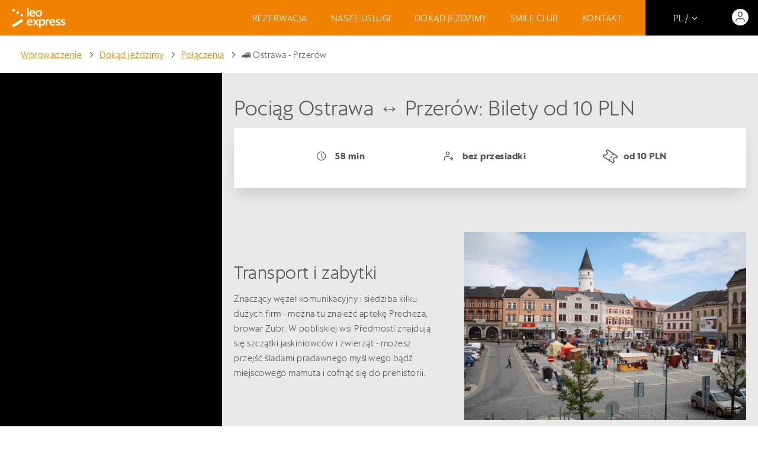

--- FILE ---
content_type: text/css; charset=UTF-8
request_url: https://www.leoexpress.com/_next/static/css/a4e41e9728776851.css
body_size: -407
content:
@font-face{font-family:__sanomatSans_2fe88c;src:url(/_next/static/media/c5d7d18bc2e15b08-s.p.woff2) format("woff2");font-display:swap;font-weight:200;font-style:normal}@font-face{font-family:__sanomatSans_2fe88c;src:url(/_next/static/media/d49d1dcd8df17164-s.p.woff2) format("woff2");font-display:swap;font-weight:400;font-style:normal}@font-face{font-family:__sanomatSans_2fe88c;src:url(/_next/static/media/d8a7f1d9282dc8e3-s.p.woff2) format("woff2");font-display:swap;font-weight:800;font-style:normal}@font-face{font-family:__sanomatSans_Fallback_2fe88c;src:local("Arial");ascent-override:80.99%;descent-override:21.53%;line-gap-override:0.00%;size-adjust:97.54%}.__className_2fe88c{font-family:__sanomatSans_2fe88c,__sanomatSans_Fallback_2fe88c,Arial,sans-serif}

--- FILE ---
content_type: application/javascript; charset=UTF-8
request_url: https://www.leoexpress.com/_next/static/chunks/325.0bc6e3eda78048a0.js
body_size: -244
content:
"use strict";(self.webpackChunk_N_E=self.webpackChunk_N_E||[]).push([[325],{20325:function(e,t,r){r.r(t);var a=r(67294);function c(){return(c=Object.assign?Object.assign.bind():function(e){for(var t=1;t<arguments.length;t++){var r=arguments[t];for(var a in r)Object.prototype.hasOwnProperty.call(r,a)&&(e[a]=r[a])}return e}).apply(this,arguments)}t.default=function(e){return a.createElement("svg",c({xmlns:"http://www.w3.org/2000/svg",width:23,height:23,role:"img"},e),a.createElement("path",{d:"M11.5 2.07c3.07 0 3.43 0 4.65.07a6.36 6.36 0 0 1 2.14.4 3.56 3.56 0 0 1 1.32.86 3.56 3.56 0 0 1 .86 1.32 6.36 6.36 0 0 1 .4 2.14c.06 1.21.07 1.58.07 4.65s0 3.43-.07 4.65a6.36 6.36 0 0 1-.4 2.14 3.81 3.81 0 0 1-2.18 2.18 6.36 6.36 0 0 1-2.14.4c-1.21.06-1.58.07-4.65.07s-3.43 0-4.65-.07a6.36 6.36 0 0 1-2.14-.4 3.56 3.56 0 0 1-1.31-.88 3.56 3.56 0 0 1-.86-1.32 6.36 6.36 0 0 1-.4-2.14c-.06-1.21-.07-1.58-.07-4.65s0-3.43.07-4.65a6.36 6.36 0 0 1 .4-2.14 3.56 3.56 0 0 1 .86-1.3 3.56 3.56 0 0 1 1.32-.86 6.36 6.36 0 0 1 2.14-.4c1.21-.06 1.58-.07 4.65-.07M11.5 0C8.38 0 8 0 6.76.07A8.44 8.44 0 0 0 4 .6a5.64 5.64 0 0 0-2 1.33A5.64 5.64 0 0 0 .6 4a8.44 8.44 0 0 0-.53 2.76C0 8 0 8.38 0 11.5s0 3.5.07 4.74A8.44 8.44 0 0 0 .6 19a5.64 5.64 0 0 0 1.33 2A5.64 5.64 0 0 0 4 22.4a8.44 8.44 0 0 0 2.79.53C8 23 8.38 23 11.5 23s3.51 0 4.74-.07A8.44 8.44 0 0 0 19 22.4a5.88 5.88 0 0 0 3.4-3.4 8.44 8.44 0 0 0 .53-2.79C23 15 23 14.62 23 11.5s0-3.5-.07-4.74A8.44 8.44 0 0 0 22.4 4a5.64 5.64 0 0 0-1.33-2A5.64 5.64 0 0 0 19 .6a8.44 8.44 0 0 0-2.76-.53C15 0 14.62 0 11.5 0Z",style:{fill:"currentColor"}}),a.createElement("path",{d:"M11.5 5.59a5.91 5.91 0 1 0 5.91 5.91 5.91 5.91 0 0 0-5.91-5.91Zm0 9.74a3.83 3.83 0 1 1 3.83-3.83 3.83 3.83 0 0 1-3.83 3.83Z",style:{fill:"currentColor"}}),a.createElement("circle",{cx:17.64,cy:5.36,r:1.38,style:{fill:"currentColor"}}))}}}]);

--- FILE ---
content_type: application/javascript; charset=UTF-8
request_url: https://www.leoexpress.com/_next/static/chunks/pages/_app-09f4658ce31d083d.js
body_size: 5078
content:
(self.webpackChunk_N_E=self.webpackChunk_N_E||[]).push([[2888],{86426:function(e,t,n){"use strict";n.d(t,{Nq:function(){return i},rg:function(){return s}});var r=n(67294);let a=(0,r.createContext)(null);function s({clientId:e,nonce:t,onScriptLoadSuccess:n,onScriptLoadError:s,children:i}){let o=function(e={}){let{nonce:t,onScriptLoadSuccess:n,onScriptLoadError:a}=e,[s,i]=(0,r.useState)(!1),o=(0,r.useRef)(n);o.current=n;let u=(0,r.useRef)(a);return u.current=a,(0,r.useEffect)(()=>{let e=document.createElement("script");return e.src="https://accounts.google.com/gsi/client",e.async=!0,e.defer=!0,e.nonce=t,e.onload=()=>{var e;i(!0),null===(e=o.current)||void 0===e||e.call(o)},e.onerror=()=>{var e;i(!1),null===(e=u.current)||void 0===e||e.call(u)},document.body.appendChild(e),()=>{document.body.removeChild(e)}},[t]),s}({nonce:t,onScriptLoadSuccess:n,onScriptLoadError:s}),u=(0,r.useMemo)(()=>({clientId:e,scriptLoadedSuccessfully:o}),[e,o]);return r.createElement(a.Provider,{value:u},i)}function i({flow:e="implicit",scope:t="",onSuccess:n,onError:s,onNonOAuthError:i,overrideScope:o,state:u,...c}){let{clientId:l,scriptLoadedSuccessfully:d}=function(){let e=(0,r.useContext)(a);if(!e)throw Error("Google OAuth components must be used within GoogleOAuthProvider");return e}(),f=(0,r.useRef)(),h=(0,r.useRef)(n);h.current=n;let p=(0,r.useRef)(s);p.current=s;let g=(0,r.useRef)(i);g.current=i,(0,r.useEffect)(()=>{var n;if(!d)return;let r="implicit"===e?"initTokenClient":"initCodeClient",a=null===(n=null==window?void 0:window.google)||void 0===n?void 0:n.accounts.oauth2[r]({client_id:l,scope:o?t:`openid profile email ${t}`,callback:e=>{var t,n;if(e.error)return null===(t=p.current)||void 0===t?void 0:t.call(p,e);null===(n=h.current)||void 0===n||n.call(h,e)},error_callback:e=>{var t;null===(t=g.current)||void 0===t||t.call(g,e)},state:u,...c});f.current=a},[l,d,e,t,u]);let v=(0,r.useCallback)(e=>{var t;return null===(t=f.current)||void 0===t?void 0:t.requestAccessToken(e)},[]),y=(0,r.useCallback)(()=>{var e;return null===(e=f.current)||void 0===e?void 0:e.requestCode()},[]);return"implicit"===e?v:y}},27484:function(e){var t;t=function(){"use strict";var e="millisecond",t="second",n="minute",r="hour",a="week",s="month",i="quarter",o="year",u="date",c="Invalid Date",l=/^(\d{4})[-/]?(\d{1,2})?[-/]?(\d{0,2})[Tt\s]*(\d{1,2})?:?(\d{1,2})?:?(\d{1,2})?[.:]?(\d+)?$/,d=/\[([^\]]+)]|Y{1,4}|M{1,4}|D{1,2}|d{1,4}|H{1,2}|h{1,2}|a|A|m{1,2}|s{1,2}|Z{1,2}|SSS/g,f=function(e,t,n){var r=String(e);return!r||r.length>=t?e:""+Array(t+1-r.length).join(n)+e},h="en",p={};p[h]={name:"en",weekdays:"Sunday_Monday_Tuesday_Wednesday_Thursday_Friday_Saturday".split("_"),months:"January_February_March_April_May_June_July_August_September_October_November_December".split("_"),ordinal:function(e){var t=["th","st","nd","rd"],n=e%100;return"["+e+(t[(n-20)%10]||t[n]||"th")+"]"}};var g="$isDayjsObject",v=function(e){return e instanceof w||!(!e||!e[g])},y=function e(t,n,r){var a;if(!t)return h;if("string"==typeof t){var s=t.toLowerCase();p[s]&&(a=s),n&&(p[s]=n,a=s);var i=t.split("-");if(!a&&i.length>1)return e(i[0])}else{var o=t.name;p[o]=t,a=o}return!r&&a&&(h=a),a||!r&&h},m=function(e,t){if(v(e))return e.clone();var n="object"==typeof t?t:{};return n.date=e,n.args=arguments,new w(n)},$={s:f,z:function(e){var t=-e.utcOffset(),n=Math.abs(t);return(t<=0?"+":"-")+f(Math.floor(n/60),2,"0")+":"+f(n%60,2,"0")},m:function e(t,n){if(t.date()<n.date())return-e(n,t);var r=12*(n.year()-t.year())+(n.month()-t.month()),a=t.clone().add(r,s),i=n-a<0,o=t.clone().add(r+(i?-1:1),s);return+(-(r+(n-a)/(i?a-o:o-a))||0)},a:function(e){return e<0?Math.ceil(e)||0:Math.floor(e)},p:function(c){return({M:s,y:o,w:a,d:"day",D:u,h:r,m:n,s:t,ms:e,Q:i})[c]||String(c||"").toLowerCase().replace(/s$/,"")},u:function(e){return void 0===e}};$.l=y,$.i=v,$.w=function(e,t){return m(e,{locale:t.$L,utc:t.$u,x:t.$x,$offset:t.$offset})};var w=function(){function f(e){this.$L=y(e.locale,null,!0),this.parse(e),this.$x=this.$x||e.x||{},this[g]=!0}var h=f.prototype;return h.parse=function(e){this.$d=function(e){var t=e.date,n=e.utc;if(null===t)return new Date(NaN);if($.u(t))return new Date;if(t instanceof Date)return new Date(t);if("string"==typeof t&&!/Z$/i.test(t)){var r=t.match(l);if(r){var a=r[2]-1||0,s=(r[7]||"0").substring(0,3);return n?new Date(Date.UTC(r[1],a,r[3]||1,r[4]||0,r[5]||0,r[6]||0,s)):new Date(r[1],a,r[3]||1,r[4]||0,r[5]||0,r[6]||0,s)}}return new Date(t)}(e),this.init()},h.init=function(){var e=this.$d;this.$y=e.getFullYear(),this.$M=e.getMonth(),this.$D=e.getDate(),this.$W=e.getDay(),this.$H=e.getHours(),this.$m=e.getMinutes(),this.$s=e.getSeconds(),this.$ms=e.getMilliseconds()},h.$utils=function(){return $},h.isValid=function(){return this.$d.toString()!==c},h.isSame=function(e,t){var n=m(e);return this.startOf(t)<=n&&n<=this.endOf(t)},h.isAfter=function(e,t){return m(e)<this.startOf(t)},h.isBefore=function(e,t){return this.endOf(t)<m(e)},h.$g=function(e,t,n){return $.u(e)?this[t]:this.set(n,e)},h.unix=function(){return Math.floor(this.valueOf()/1e3)},h.valueOf=function(){return this.$d.getTime()},h.startOf=function(e,i){var c=this,l=!!$.u(i)||i,d=$.p(e),f=function(e,t){var n=$.w(c.$u?Date.UTC(c.$y,t,e):new Date(c.$y,t,e),c);return l?n:n.endOf("day")},h=function(e,t){return $.w(c.toDate()[e].apply(c.toDate("s"),(l?[0,0,0,0]:[23,59,59,999]).slice(t)),c)},p=this.$W,g=this.$M,v=this.$D,y="set"+(this.$u?"UTC":"");switch(d){case o:return l?f(1,0):f(31,11);case s:return l?f(1,g):f(0,g+1);case a:var m=this.$locale().weekStart||0,w=(p<m?p+7:p)-m;return f(l?v-w:v+(6-w),g);case"day":case u:return h(y+"Hours",0);case r:return h(y+"Minutes",1);case n:return h(y+"Seconds",2);case t:return h(y+"Milliseconds",3);default:return this.clone()}},h.endOf=function(e){return this.startOf(e,!1)},h.$set=function(a,i){var c,l=$.p(a),d="set"+(this.$u?"UTC":""),f=((c={}).day=d+"Date",c[u]=d+"Date",c[s]=d+"Month",c[o]=d+"FullYear",c[r]=d+"Hours",c[n]=d+"Minutes",c[t]=d+"Seconds",c[e]=d+"Milliseconds",c)[l],h="day"===l?this.$D+(i-this.$W):i;if(l===s||l===o){var p=this.clone().set(u,1);p.$d[f](h),p.init(),this.$d=p.set(u,Math.min(this.$D,p.daysInMonth())).$d}else f&&this.$d[f](h);return this.init(),this},h.set=function(e,t){return this.clone().$set(e,t)},h.get=function(e){return this[$.p(e)]()},h.add=function(e,i){var u,c=this;e=Number(e);var l=$.p(i),d=function(t){var n=m(c);return $.w(n.date(n.date()+Math.round(t*e)),c)};if(l===s)return this.set(s,this.$M+e);if(l===o)return this.set(o,this.$y+e);if("day"===l)return d(1);if(l===a)return d(7);var f=((u={})[n]=6e4,u[r]=36e5,u[t]=1e3,u)[l]||1,h=this.$d.getTime()+e*f;return $.w(h,this)},h.subtract=function(e,t){return this.add(-1*e,t)},h.format=function(e){var t=this,n=this.$locale();if(!this.isValid())return n.invalidDate||c;var r=e||"YYYY-MM-DDTHH:mm:ssZ",a=$.z(this),s=this.$H,i=this.$m,o=this.$M,u=n.weekdays,l=n.months,f=n.meridiem,h=function(e,n,a,s){return e&&(e[n]||e(t,r))||a[n].slice(0,s)},p=function(e){return $.s(s%12||12,e,"0")},g=f||function(e,t,n){var r=e<12?"AM":"PM";return n?r.toLowerCase():r};return r.replace(d,function(e,r){return r||function(e){switch(e){case"YY":return String(t.$y).slice(-2);case"YYYY":return $.s(t.$y,4,"0");case"M":return o+1;case"MM":return $.s(o+1,2,"0");case"MMM":return h(n.monthsShort,o,l,3);case"MMMM":return h(l,o);case"D":return t.$D;case"DD":return $.s(t.$D,2,"0");case"d":return String(t.$W);case"dd":return h(n.weekdaysMin,t.$W,u,2);case"ddd":return h(n.weekdaysShort,t.$W,u,3);case"dddd":return u[t.$W];case"H":return String(s);case"HH":return $.s(s,2,"0");case"h":return p(1);case"hh":return p(2);case"a":return g(s,i,!0);case"A":return g(s,i,!1);case"m":return String(i);case"mm":return $.s(i,2,"0");case"s":return String(t.$s);case"ss":return $.s(t.$s,2,"0");case"SSS":return $.s(t.$ms,3,"0");case"Z":return a}return null}(e)||a.replace(":","")})},h.utcOffset=function(){return-(15*Math.round(this.$d.getTimezoneOffset()/15))},h.diff=function(e,u,c){var l,d=this,f=$.p(u),h=m(e),p=(h.utcOffset()-this.utcOffset())*6e4,g=this-h,v=function(){return $.m(d,h)};switch(f){case o:l=v()/12;break;case s:l=v();break;case i:l=v()/3;break;case a:l=(g-p)/6048e5;break;case"day":l=(g-p)/864e5;break;case r:l=g/36e5;break;case n:l=g/6e4;break;case t:l=g/1e3;break;default:l=g}return c?l:$.a(l)},h.daysInMonth=function(){return this.endOf(s).$D},h.$locale=function(){return p[this.$L]},h.locale=function(e,t){if(!e)return this.$L;var n=this.clone(),r=y(e,t,!0);return r&&(n.$L=r),n},h.clone=function(){return $.w(this.$d,this)},h.toDate=function(){return new Date(this.valueOf())},h.toJSON=function(){return this.isValid()?this.toISOString():null},h.toISOString=function(){return this.$d.toISOString()},h.toString=function(){return this.$d.toUTCString()},f}(),_=w.prototype;return m.prototype=_,[["$ms",e],["$s",t],["$m",n],["$H",r],["$W","day"],["$M",s],["$y",o],["$D",u]].forEach(function(e){_[e[1]]=function(t){return this.$g(t,e[0],e[1])}}),m.extend=function(e,t){return e.$i||(e(t,w,m),e.$i=!0),m},m.locale=y,m.isDayjs=v,m.unix=function(e){return m(1e3*e)},m.en=p[h],m.Ls=p,m.p={},m},e.exports=t()},91118:function(e,t,n){(window.__NEXT_P=window.__NEXT_P||[]).push(["/_app",function(){return n(25580)}])},25580:function(e,t,n){"use strict";n.r(t),n.d(t,{default:function(){return $},reportWebVitals:function(){return y}});var r=n(85893),a=n(67294),s=n(45697),i=n.n(s),o=n(27484),u=n.n(o);class c{debug(e){for(var t=arguments.length,n=Array(t>1?t-1:0),r=1;r<t;r++)n[r-1]=arguments[r]}info(e){for(var t=arguments.length,n=Array(t>1?t-1:0),r=1;r<t;r++)n[r-1]=arguments[r]}log(e){for(var t=arguments.length,n=Array(t>1?t-1:0),r=1;r<t;r++)n[r-1]=arguments[r]}warn(e){for(var t=arguments.length,n=Array(t>1?t-1:0),r=1;r<t;r++)n[r-1]=arguments[r]}error(e){for(var t=arguments.length,n=Array(t>1?t-1:0),r=1;r<t;r++)n[r-1]=arguments[r]}}class l extends c{debug(e){for(var t=arguments.length,n=Array(t>1?t-1:0),r=1;r<t;r++)n[r-1]=arguments[r];console.debug(u()().format("YYYY-MM-DD HH:mm:ss")+" [DEBUG] "+e,...n)}error(e){for(var t=arguments.length,n=Array(t>1?t-1:0),r=1;r<t;r++)n[r-1]=arguments[r];console.error(u()().format("YYYY-MM-DD HH:mm:ss")+" [ERROR] "+e,...n)}info(e){for(var t=arguments.length,n=Array(t>1?t-1:0),r=1;r<t;r++)n[r-1]=arguments[r];console.info(u()().format("YYYY-MM-DD HH:mm:ss")+" [INFO] "+e,...n)}log(e){for(var t=arguments.length,n=Array(t>1?t-1:0),r=1;r<t;r++)n[r-1]=arguments[r];console.log(u()().format("YYYY-MM-DD HH:mm:ss")+" [LOG] "+e,...n)}warn(e){for(var t=arguments.length,n=Array(t>1?t-1:0),r=1;r<t;r++)n[r-1]=arguments[r];console.warn(u()().format("YYYY-MM-DD HH:mm:ss")+" [WARN] "+e,...n)}}let d=new l,f=(e,t,n,r)=>{r<=e?d.log("%c".concat(n,": ").concat(Math.round(100*r)/1e5,"s"),"color: green; font-weight: bold; font-size: 1rem"):r<=t?d.log("%c".concat(n,": ").concat(Math.round(100*r)/1e5,"s"),"color: orange; font-weight: bold; font-size: 1rem"):d.log("%c".concat(n,": ").concat(Math.round(100*r)/1e5,"s"),"color: red; font-weight: bold; font-size: 1rem")};var h=n(4298),p=n.n(h),g=n(11163),v=n(86426);function y(e){!function(e){switch(e.name){case"FCP":f(2e3,4e3,e.name,e.value);break;case"LCP":f(2500,4e3,e.name,e.value);break;case"TTI":f(3800,7300,e.name,e.value);break;case"CLS":f(100,250,e.name,e.value);break;case"FID":f(100,300,e.name,e.value);break;case"TTFB":f(500,1e3,e.name,e.value);break;case"Next.js-hydration":case"Next.js-route-change-to-render":case"Next.js-render":f(10,50,e.name,e.value)}}(e)}function m(e){let{Component:t,pageProps:n}=e,{locale:s}=(0,g.useRouter)(),i=JSON.parse('{"cs": "cs_CZ", "en": "en_GB", "pl": "pl_PL", "sk": "sk_SK", "de": "de_DE", "ua": "uk_UA", "cn": "zh_CN", "hu": "hu_HU"}'),[o,u]=(0,a.useState)(!1);return(0,a.useEffect)(()=>{void 0===window.handleCBReady&&(window.handleCBReady=e=>(0,a.startTransition)(()=>u(e)),window.dispatchEvent(new Event("CBexecute")))},[]),(0,r.jsxs)(v.rg,{clientId:"737638578728-fu0b93kc1sl7va7mfgikfgno0i66q76j.apps.googleusercontent.com",children:[(0,r.jsx)("script",{id:"Cookiebot",src:"https://consent.cookiebot.com/uc.js","data-culture":s,"data-cbid":"62f2ea4d-4566-44cf-8779-f0ac2db38f7f","data-blockingmode":"auto",type:"text/javascript",async:!0}),(0,r.jsx)("script",{"data-cookieconsent":"ignore",dangerouslySetInnerHTML:{__html:'\n                    window.dataLayer = window.dataLayer || [];\n                    function gtag() {\n                        dataLayer.push(arguments);\n                    }\n                    gtag("consent", "default", {\n                        ad_personalization: "denied",\n                        ad_storage: "denied",\n                        ad_user_data: "denied",\n                        analytics_storage: "denied",\n                        functionality_storage: "denied",\n                        personalization_storage: "denied",\n                        security_storage: "granted",\n                        wait_for_update: 500,\n                    });\n                    gtag("set", "ads_data_redaction", true);\n                    gtag("set", "url_passthrough", true);\n\n                    window.addEventListener(\n                        \'CookiebotOnDialogDisplay\',\n                        function () {\n                            window.dataLayer.push({\n                                event: \'cookie_banner_show\',\n                                _clear: true,\n                            });\n                        },\n                        false,\n                    );\n\n                    window.addEventListener(\n                      \'CBexecute\',\n                        function () {\n                            if (window.handleCBReady) {\n                                window.handleCBReady(true);\n                            }\n                        },\n                        false,\n                    );\n                '}}),(0,r.jsx)(p(),{id:"apple-id",strategy:"beforeInteractive",src:"https://appleid.cdn-apple.com/appleauth/static/jsapi/appleid/1/".concat(i[s],"/appleid.auth.js")}),(0,r.jsx)(p(),{src:"https://gate.gopay.cz/gp-gw/js/embed.js"}),(0,r.jsx)(t,{...n,readyToFire:o})]})}m.propTypes={Component:i().any,pageProps:i().any};var $=m},11163:function(e,t,n){e.exports=n(43079)},4298:function(e,t,n){e.exports=n(23381)},92703:function(e,t,n){"use strict";var r=n(50414);function a(){}function s(){}s.resetWarningCache=a,e.exports=function(){function e(e,t,n,a,s,i){if(i!==r){var o=Error("Calling PropTypes validators directly is not supported by the `prop-types` package. Use PropTypes.checkPropTypes() to call them. Read more at http://fb.me/use-check-prop-types");throw o.name="Invariant Violation",o}}function t(){return e}e.isRequired=e;var n={array:e,bigint:e,bool:e,func:e,number:e,object:e,string:e,symbol:e,any:e,arrayOf:t,element:e,elementType:e,instanceOf:t,node:e,objectOf:t,oneOf:t,oneOfType:t,shape:t,exact:t,checkPropTypes:s,resetWarningCache:a};return n.PropTypes=n,n}},45697:function(e,t,n){e.exports=n(92703)()},50414:function(e){"use strict";e.exports="SECRET_DO_NOT_PASS_THIS_OR_YOU_WILL_BE_FIRED"}},function(e){var t=function(t){return e(e.s=t)};e.O(0,[9774,179],function(){return t(91118),t(43079)}),_N_E=e.O()}]);

--- FILE ---
content_type: application/javascript; charset=UTF-8
request_url: https://www.leoexpress.com/_next/static/chunks/1766.fca5d36a9f0d4549.js
body_size: 54
content:
"use strict";(self.webpackChunk_N_E=self.webpackChunk_N_E||[]).push([[1766],{81766:function(n,e,i){i.r(e);var t=i(82729),l=i(85893);i(67294);var c=i(45697),r=i.n(c),a=i(58113),o=i(30408),s=i(53706),h=i(86977);function p(){let n=(0,t._)(["\n    position: relative;\n"]);return p=function(){return n},n}function u(){let n=(0,t._)(["\n    min-height: calc(100vh - 60px);\n    width: 100%;\n    display: flex;\n    justify-content: center;\n    align-items: center;\n    padding: 0 ","px 0 ","px;\n    .ie & {\n        min-height: auto !important;\n        height: 500px;\n    }\n    ","\n    ","\n    ","\n    span {\n        margin: 0 0 50px 0;\n    }\n    "," {\n        min-height: calc(100vh - 90px);\n        ","\n    }\n"]);return u=function(){return n},n}let m=a.ZP.div(p()),g=a.ZP.div(u(),o.q3,o.q3,n=>n.grey&&"background-color: ".concat(o.G6,";"),n=>n.small&&"min-height: calc(65vh);",n=>n.smile&&"\n        ".concat((0,s.mq)(o.q5)," {\n            padding: 0 0 0 255px;\n        }\n    "),(0,s.mq)(o.ln),n=>n.small&&"min-height: calc(65vh);"),d=n=>{let{smile:e,small:i,grey:t}=n;return(0,l.jsx)(m,{children:(0,l.jsx)(g,{grey:t,small:i,smile:e,children:(0,l.jsx)("span",{children:(0,l.jsx)(h.Z,{color:o.s7})})})})};d.propTypes={smile:r().bool,small:r().bool,grey:r().bool},e.default=d}}]);

--- FILE ---
content_type: application/javascript; charset=UTF-8
request_url: https://www.leoexpress.com/_next/static/chunks/3245.7da1c8bf289b370c.js
body_size: -19
content:
"use strict";(self.webpackChunk_N_E=self.webpackChunk_N_E||[]).push([[3245],{23245:function(e,t,r){r.r(t);var n=r(67294);function o(){return(o=Object.assign?Object.assign.bind():function(e){for(var t=1;t<arguments.length;t++){var r=arguments[t];for(var n in r)Object.prototype.hasOwnProperty.call(r,n)&&(e[n]=r[n])}return e}).apply(this,arguments)}t.default=function(e){return n.createElement("svg",o({xmlns:"http://www.w3.org/2000/svg",width:18,height:24,viewBox:"0 0 18.33 24.38",role:"img"},e),n.createElement("path",{d:"M10.4 22.12c-.75.93-1.24 1.51-1.24 1.51S.75 13.82.75 9.17a8.42 8.42 0 0 1 16.83 0c0 2.1-1.72 5.27-3.61 8.1",style:{fill:"none",stroke:"currentColor",strokeLinecap:"round",strokeLinejoin:"round",strokeWidth:"1.5px"}}),n.createElement("circle",{cx:9.11,cy:9.2,r:3.55,style:{fill:"none",stroke:"currentColor",strokeLinecap:"round",strokeLinejoin:"round",strokeWidth:"1.5px"}}))}}}]);

--- FILE ---
content_type: application/javascript; charset=UTF-8
request_url: https://www.leoexpress.com/_next/static/chunks/5812.0161c027040c2170.js
body_size: -28
content:
"use strict";(self.webpackChunk_N_E=self.webpackChunk_N_E||[]).push([[5812],{5812:function(e,t,n){n.r(t);var r,c,s=n(67294);function a(){return(a=Object.assign?Object.assign.bind():function(e){for(var t=1;t<arguments.length;t++){var n=arguments[t];for(var r in n)Object.prototype.hasOwnProperty.call(n,r)&&(e[r]=n[r])}return e}).apply(this,arguments)}t.default=function(e){return s.createElement("svg",a({xmlns:"http://www.w3.org/2000/svg",viewBox:"0 0 17.2 17.2",width:15,height:15,role:"img"},e),r||(r=s.createElement("defs",null,s.createElement("style",null,".icon-transfer_svg__f{fill:none;stroke:currentColor;stroke-linecap:round;stroke-linejoin:round;stroke-width:1.5px}"))),c||(c=s.createElement("g",{id:"icon-transfer_svg__b"},s.createElement("g",{id:"icon-transfer_svg__c"},s.createElement("g",{id:"icon-transfer_svg__d"},s.createElement("g",{id:"icon-transfer_svg__e"},s.createElement("circle",{className:"icon-transfer_svg__f",cx:6.6,cy:3.6,r:3}),s.createElement("path",{className:"icon-transfer_svg__f",d:"M.6 16.6v-3c0-2.21 1.79-4 4-4h4c.34 0 .67.04 1 .13M13.6 16.6l3-3-3-3M16.6 13.6h-6"})))))))}}}]);

--- FILE ---
content_type: application/javascript; charset=UTF-8
request_url: https://www.leoexpress.com/_next/static/chunks/2561.49c745b916e81d84.js
body_size: -138
content:
"use strict";(self.webpackChunk_N_E=self.webpackChunk_N_E||[]).push([[2561],{2561:function(n,t,o){o.r(t);var e=o(82729),c=o(85893),i=o(67294),r=o(45697),s=o.n(r),u=o(58113),l=o(30408),f=o(53706),p=o(78107),b=o(60663);function d(){let n=(0,e._)(["\n    button {\n        width: 100%;\n    }\n    "," {\n        display: none;\n    }\n    "," {\n        display: none;\n    }\n    ",";\n"]);return d=function(){return n},n}let _=(0,p.c7)("button"),a=u.ZP.div(d(),(0,f.mq)(l.q5),(0,f.S0)(),n=>n.bottom&&"margin: 30px 0 0 0;"),m=n=>{let{action:t,bottom:o}=n,{systemResources:e}=(0,i.useContext)(b.I);return(0,c.jsx)(a,{bottom:o,children:(0,c.jsx)(_,{onClick:()=>{t(),window.scroll({top:0,left:0})},children:e.ticket_form__find_connection})})};m.propTypes={action:s().func,bottom:s().bool,systemResources:s().object},t.default=m}}]);

--- FILE ---
content_type: application/javascript; charset=UTF-8
request_url: https://www.leoexpress.com/_next/static/chunks/1531.3a5e0554a4f061d3.js
body_size: 5095
content:
"use strict";(self.webpackChunk_N_E=self.webpackChunk_N_E||[]).push([[1531,6325],{61448:function(n,e,t){t.d(e,{OG:function(){return r},_T:function(){return o},ni:function(){return i}});let r=n=>{let e=!1;return n&&n.map(n=>{"gdpr"!==n.type&&"smileclub"!==n.type||n.enabled||(e=!0)}),e},i=n=>{if(n){for(let e of n)if("marketing"===e.type)return e.enabled}return!1},o=n=>{if(n){let e=!1,t=!1;for(let r of n)"marketing"===r.type?e=r.enabled:t=r.enabled?r.enabled:t;return e&&!t}return!1}},14579:function(n,e,t){t.d(e,{D:function(){return i},R:function(){return r}});let r=(n,e)=>e.filter(e=>e.currency_code===n)[0],i=()=>[...new Set(Object.values(JSON.parse('{"cs":"CZK","en":"EUR","pl":"PLN","sk":"EUR","de":"EUR","ua":"EUR","cn":"EUR","hu":"EUR"}')))]},36325:function(n,e,t){t.r(e),t.d(e,{default:function(){return P}});var r=t(82729),i=t(85893),o=t(67294),l=t(45697),a=t.n(l);let c=n=>({initial:{x:"100%"},animate:{x:0},transition:{duration:n,ease:[.25,.1,.25,1]},exit:{x:"100%",transition:{duration:n,ease:[.25,.1,.25,1]}}}),u=n=>({initial:{x:"-100%"},animate:{x:0},transition:{duration:n,ease:[.25,.1,.25,1]},exit:{x:"-100%",transition:{duration:n,ease:[.25,.1,.25,1]}}}),s=n=>({initial:{opacity:0,y:"-100%",x:"50%"},animate:{opacity:1,y:0,x:"50%"},transition:{duration:n,ease:[.25,.1,.25,1]},exit:{opacity:0,transition:{duration:n,ease:[.25,.1,.25,1]}}});var d=t(34221),p=t(13114),h=t(58113),x=t(53706),f=t(30408);function g(){let n=(0,r._)(["\n                  aside {\n                      pointer-events: none;\n\n                      "," {\n                          pointer-events: auto;\n                      }\n                  }\n              "]);return g=function(){return n},n}function m(){let n=(0,r._)(["\n    ","\n\n    aside {\n        position: absolute;\n        top: 0;\n        bottom: 0;\n        height: 100vh;\n        z-index: 5;\n        left: 0;\n        width: 100%;\n\n        "," {\n            width: 370px;\n        }\n    }\n"]);return m=function(){return n},n}function v(){let n=(0,r._)(["\n    aside {\n        position: fixed;\n        top: 0;\n        bottom: 0;\n        height: 100vh;\n        z-index: 2147483002;\n        right: 0;\n        width: 100%;\n        "," {\n            width: 370px;\n        }\n    }\n"]);return v=function(){return n},n}function b(){let n=(0,r._)(["\n    aside {\n        position: fixed;\n        top: 0;\n        width: 100%;\n        right: 50%;\n        bottom: 0;\n        height: 100vh;\n        z-index: 2147483002;\n    }\n"]);return b=function(){return n},n}function w(){let n=(0,r._)(["\n    ","\n"]);return w=function(){return n},n}let _=(n,e)=>{switch(e){case"slideRight":return c(n);case"slideLeft":return u(n);case"fade":return s(n)}},j=h.ZP.div(m(),n=>{let{isSearchModal:e}=n;return e?(0,h.iv)(g(),(0,x.mq)(f.q5)):""},(0,x.mq)(f.q5)),y=h.ZP.div(v(),(0,x.mq)(f.q5)),k=h.ZP.div(b()),Z=(0,h.ZP)(d.E.aside)(w(),n=>{let{scroll:e}=n;return e&&"overflow: auto;"}),C=n=>{let e=n.comp,t=(0,o.useRef)(null),r=_(n.duration,n.type),l=y;return"slideLeft"===n.type?l=j:"fade"===n.type&&(l=k),(0,i.jsx)(l,{isSearchModal:n.isSearchModal,children:(0,i.jsx)(p.M,{children:n.disable&&n.disableAside?(0,i.jsx)(e,{...n,ref:t}):n.trigger&&(0,i.jsx)(Z,{...r,ref:t,scroll:(null==n?void 0:n.scroll)||!1,children:(0,i.jsx)(e,{...n,elRef:t,animated:!0})})})})};C.propTypes={comp:a().any,disable:a().bool,trigger:a().bool,duration:a().number,type:a().string,disableAside:a().bool};var P=C},37340:function(n,e,t){var r=t(82729),i=t(85893);t(67294);var o=t(58113),l=t(64824),a=t(31225),c=t(74352);function u(){let n=(0,r._)(["\n    cursor: pointer;\n    &:before {\n        content: '';\n        position: absolute;\n        top: -15px;\n        right: -15px;\n        bottom: -15px;\n        left: -15px;\n    }\n    ","\n"]);return u=function(){return n},n}let s=o.ZP.div(u(),(0,l.ci)());e.Z=n=>{let e=(0,c.q)("close_button");return(0,i.jsx)(s,{...n,"aria-label":e,children:(0,a.Z)("close")})}},51531:function(n,e,t){t.r(e),t.d(e,{StyledNavigation:function(){return nW},default:function(){return n0}});var r=t(82729),i=t(85893),o=t(67294),l=t(58113),a=t(30408),c=t(53706),u=t(64824),s=t(60663),d=t(41664),p=t.n(d),h=t(11163),x=t.n(h),f=t(68488),g=t(28140),m=t(41436),v=t(31225),b=t(89950),w=t(45697),_=t.n(w);function j(){let n=(0,r._)(["\n    padding: 0 5px 0 0;\n    height: 100%;\n    ","\n    ",";\n    "," {\n        padding: 0 20px 0 0;\n    }\n"]);return j=function(){return n},n}function y(){let n=(0,r._)(["\n    display: block;\n    padding: 0 10px 0 10px;\n    transition: background 300ms ease;\n    a {\n        text-decoration: none;\n        text-transform: uppercase;\n        height: 100%;\n        ","\n        "," {\n            color: ",";\n            display: flex;\n            align-items: center;\n            justify-content: center;\n        }\n    }\n    "," {\n        height: 100%;\n        ",";\n        &:hover {\n            background-color: ",";\n        }\n    }\n    "," {\n        padding: 0 20px 0 20px;\n    }\n"]);return y=function(){return n},n}let k=l.ZP.ul(j(),(0,u.RS)(),n=>n.hideOnMobile&&(0,b.Cp)(!0,!0),(0,c.mq)("1070px")),Z=l.ZP.li(y(),(0,u.RS)(),(0,c.mq)(a.q5),a.Cj,(0,c.mq)(a.q5),n=>n.active&&"background-color: ".concat(a.xN,";"),a.xN,(0,c.mq)("1070px")),C=n=>{let{systemResources:e,...t}=n;return(0,i.jsx)(k,{...t,children:e.header__main_menu&&e.header__main_menu.map(n=>(0,i.jsx)(Z,{active:!1,children:(0,i.jsx)(p(),{href:null==n?void 0:n.url,prefetch:!1,"aria-label":n.menu_title||n.title,children:n.menu_title||n.title})},~~(1e9*Math.random())))})};function P(){let n=(0,r._)(["\n    display: flex;\n    justify-content: space-between;\n    align-items: center;\n    text-transform: uppercase;\n    width: 100%;\n"]);return P=function(){return n},n}function q(){let n=(0,r._)(["\n    position: relative;\n    color: ",";\n    margin: 5px 0 0 0;\n    a {\n        &:before {\n            content: '';\n            position: absolute;\n            top: -5px;\n            right: -5px;\n            bottom: -5px;\n            left: -5px;\n        }\n    }\n    svg {\n        display: block;\n        max-width: 145px;\n        "," {\n            max-width: none;\n        }\n    }\n    "," {\n        margin: 5px 0 0 5px;\n    }\n"]);return q=function(){return n},n}C.propTypes={systemResources:_().object,locale:_().string};let R=l.ZP.div(P()),S=l.ZP.div(q(),a.Cj,(0,c.mq)(a.q5),(0,c.mq)("1100px"));var M=n=>{let{page:e}=n,{locale:t,systemResources:r,smileClubRoutes:l,_setPopupData:a,errorCodes:c}=(0,o.useContext)(s.I),u=(0,h.useRouter)(),d=(0,o.useCallback)(()=>{(0,m.wz)("",t).then(()=>{u.push((null==l?void 0:l.homepage)||"").then(()=>a((0,g.av)(c,"logoclick")))})},[a,c,t,u,null==l?void 0:l.homepage]);return(0,i.jsxs)(R,{children:[(0,i.jsx)(S,{children:(0,i.jsx)(p(),{onClick:n=>{(null==e?void 0:e.codename)===f.G7&&(n.preventDefault(),d())},href:(null==l?void 0:l.homepage)||"",prefetch:!1,"aria-label":"Logo",children:(0,v.Z)("logo")})}),(null==e?void 0:e.codename)!==f.G7&&(0,i.jsx)(b.Hi,{children:(0,i.jsx)(C,{systemResources:r,locale:t})})]})},N=t(34879),E=t(80203),L=t(14579),z=t(74352);function H(){let n=(0,r._)(["\n    font-size: 15px;\n    text-transform: uppercase;\n"]);return H=function(){return n},n}function I(){let n=(0,r._)(["\n    position: absolute;\n    top: 100%;\n    left: -1px;\n    right: -1px;\n    background-color: ",";\n    padding: 5px 0 10px 0;\n    display: flex;\n    flex-wrap: nowrap;\n"]);return I=function(){return n},n}function O(){let n=(0,r._)(["\n    display: flex;\n    align-items: center;\n    span {\n        margin: 0 0 0 3px;\n        .safari & {\n            font-weight: 400;\n        }\n    }\n    > svg {\n        width: 6px;\n        height: 8px;\n        transform-origin: 50% 50%;\n        transform: rotate(90deg);\n        margin: 4px 0 4px 7px;\n        "," path {\n            stroke-width: 3px;\n        }\n    }\n    &:before {\n        content: '';\n        position: absolute;\n        top: 0;\n        right: 0;\n        bottom: 0;\n        left: 0;\n    }\n"]);return O=function(){return n},n}function D(){let n=(0,r._)(["\n            "," {\n                &:before {\n                    right: 17px;\n                }\n            }\n        "]);return D=function(){return n},n}function G(){let n=(0,r._)(["\n    flex: 50%;\n\n    ",";\n"]);return G=function(){return n},n}function T(){let n=(0,r._)(["\n            &:before {\n                content: '';\n                position: absolute;\n                top: 18px;\n                right: 10px;\n                width: 3px;\n                height: 3px;\n                background-color: ",";\n                border-radius: 50%;\n            }\n        "]);return T=function(){return n},n}function U(){let n=(0,r._)(["\n    position: relative;\n    padding: 10px 0;\n    transition: background 150ms ease;\n    text-align: center;\n    display: block;\n    width: 100%;\n    "," &:hover {\n        background-color: #3c3c3c;\n    }\n    a {\n        &:before {\n            top: -10px;\n            right: 1px;\n            bottom: -10px;\n            left: 1px;\n        }\n    }\n"]);return U=function(){return n},n}function F(){let n=(0,r._)(["\n    text-transform: none;\n    margin: 0 !important;\n"]);return F=function(){return n},n}let A=l.ZP.div(H()),J=l.ZP.div(I(),a.E5),K=l.ZP.div(O(),n=>n.isOpen&&"transform: rotate(270deg);"),B=l.ZP.ul(G(),n=>n.langs&&(0,l.iv)(D(),Q)),Q=l.ZP.li(U(),n=>n.active&&(0,l.iv)(T(),a.H3)),V=l.ZP.span(F());var W=()=>{let{systemResources:n,locale:e,currency:t}=(0,o.useContext)(s.I),[r,l]=(0,o.useState)(!1),a=JSON.parse('{"cs":"cz","en":"en","pl":"pl","sk":"sk","de":"de","ua":"ua","cn":"cn","hu":"hu"}'),c=(0,L.D)(),u=(0,z.q)("language_currency_selector"),d=(0,z.q)("select_language"),p=(0,z.q)("select_currency");return(0,i.jsxs)(A,{children:[(0,i.jsxs)(K,{isOpen:r,onClick:()=>l(!r),"aria-label":u,children:[(0,i.jsxs)("span",{children:[a[e]," /"," ",(0,i.jsx)(V,{children:n["currency_".concat(t.toLowerCase())]})]}),(0,v.Z)("arrow-simple")]}),r&&(0,i.jsxs)(J,{children:[(0,i.jsx)(B,{langs:!0,children:(0,N.js)(a,(n,t)=>(0,i.jsx)(Q,{active:t===e,onClick:async()=>{if(window){let{newUrl:n}=await (0,E.Z)("/api/change-locale",{url:window.location.pathname.replace("/"+e,""),locale:e,newLocale:t});window.location.href="https://www.leoexpress.com"+n+window.location.search}},"aria-label":"".concat(d,": ").concat(n),children:n},~~(1e9*Math.random())))}),(0,i.jsx)(B,{children:c.map(e=>(0,i.jsx)(Q,{active:e===t,onClick:async()=>{await (0,E.Z)("/api/currency/change",{currency:e}),window.location.reload()},"aria-label":"".concat(p,": ").concat(n["currency_".concat(e.toLowerCase())]),children:(0,i.jsx)(V,{children:n["currency_".concat(e.toLowerCase())]})},~~(1e9*Math.random())))})]})]})},X=t(61448),Y=t(8414),$=t(66656);function nn(){let n=(0,r._)(["\n            width: 130px;\n        "]);return nn=function(){return n},n}function ne(){let n=(0,r._)(["\n    position: relative;\n    width: 60px;\n    ",";\n    height: 100%;\n    cursor: pointer;\n    display: flex;\n    align-items: center;\n    justify-content: center;\n    color: ",";\n    transition: color 300ms ease;\n    svg {\n        margin-bottom: 2px;\n    }\n    path,\n    circle,\n    rect {\n        stroke-width: 2px;\n    }\n    ul {\n        color: ",";\n    }\n    &:hover {\n        color: ",";\n    }\n"]);return ne=function(){return n},n}function nt(){let n=(0,r._)(["\n    display: flex;\n    background-color: ",";\n    margin: 0 -15px 0 0;\n    height: 60px;\n    ",";\n    a {\n        display: block;\n        "," &:before {\n            top: -15px;\n            right: -15px;\n            bottom: -15px;\n            left: -15px;\n        }\n    }\n"]);return nt=function(){return n},n}function nr(){let n=(0,r._)(["\n    display: block;\n    "," &:before {\n        display: block;\n        content: '';\n        position: absolute;\n        top: 0;\n        right: 0;\n        bottom: 0;\n        left: 0;\n    }\n"]);return nr=function(){return n},n}function ni(){let n=(0,r._)(["\n    ",";\n    line-height: 1;\n    text-transform: uppercase;\n    width: 28px;\n    height: 28px;\n    border-radius: 5px;\n    border: 2px solid ",";\n    background-color: ",";\n    color: ",";\n    display: flex;\n    align-items: center;\n    justify-content: center;\n    span {\n        margin: 3px 0 0 1px;\n    }\n"]);return ni=function(){return n},n}let no=l.ZP.div(ne(),n=>n.wide&&(0,l.iv)(nn()),a.Cj,a.Cj,a.H3),nl=l.ZP.div(nt(),a.E5,n=>n.hideOnMobile&&(0,b.Cp)(!0,!0),(0,u.RS)()),na=l.ZP.div(nr(),(0,u.RS)()),nc=l.ZP.div(ni(),(0,u.fz)(17),a.Cj,a.Cj,a.H3),nu=n=>n&&n.login&&n.firstName&&n.lastName?(0,i.jsx)(nc,{children:(0,i.jsxs)("span",{children:[n.firstName.substr(0,1),n.lastName.substr(0,1)]})}):(0,i.jsx)(i.Fragment,{children:(0,v.Z)("user-logged")});var ns=n=>{var e,t,r;let{_setInfoPopupData:l,_setShowLogInRegistrationPopup:a,locale:c,_setPopupData:u,errorCodes:d,smileClubRoutes:x}=(0,o.useContext)(s.I),{user:v}=(0,Y.Z)(),{order:b,checkOrderForError:w}=(0,$.Z)(),_=(0,h.useRouter)(),j=(0,z.q)("user_account"),y=(0,z.q)("login");(0,o.useEffect)(()=>{var n;(null==b?void 0:null===(n=b.orderData)||void 0===n?void 0:n.order)&&(w(b).then(n=>{var e;(null==n?void 0:null===(e=n.error)||void 0===e?void 0:e.code)!==1014||(null==b?void 0:b.orderFinished)||!l||_.push((null==x?void 0:x.homepage)||"").then(u((0,g.av)(d)))}),(null==b?void 0:b.orderFinished)&&localStorage.removeItem("orderProcessData"))},[b]);let k=(0,o.useMemo)(()=>!0,[null===(e=n.page)||void 0===e?void 0:e.codename,null==v?void 0:v.isLoggedIn]),Z=(null==v?void 0:v.user)&&(0,X.OG)((null==v?void 0:null===(t=v.user)||void 0===t?void 0:t.agreements)||[])?n.smileClubRoutes.updateTerms:(0,N.xb)(null==v?void 0:v.user)||(null==v?void 0:v.user)&&!(null==v?void 0:null===(r=v.user)||void 0===r?void 0:r.login)?null:n.smileClubRoutes.dashboard,C=(0,o.useCallback)(()=>{(0,m.wz)("",c).then(n=>console.log(n)).then(()=>{_.push((null==x?void 0:x.dashboard)||"").then(()=>u((0,g.av)(d)))}),_.push(Z||"")},[u,Z,d,c,_]);return(0,i.jsxs)(nl,{...n,children:[(0,i.jsx)(no,{wide:!0,children:(0,i.jsx)(W,{})}),k&&(0,i.jsx)(no,{children:Z?(0,i.jsx)(p(),{onClick:e=>{var t;(null===(t=n.page)||void 0===t?void 0:t.codename)===f.G7&&(e.preventDefault(),C())},href:Z,prefetch:!1,"aria-label":j,children:nu((null==v?void 0:v.user)||{})}):(0,i.jsx)(na,{onClick:async()=>{var e;let t=_.query;(null===(e=n.page)||void 0===e?void 0:e.codename)!==f.G7||(null==v?void 0:v.isLoggedIn)||t.origin||await _.push({query:{...t,origin:"payment"}},void 0,{shallow:!0,scroll:!1}),a&&a("login")},"aria-label":y,children:nu((null==v?void 0:v.user)||{})})})]})};function nd(){let n=(0,r._)(["\n    display: flex;\n    justify-content: center;\n    align-items: center;\n    background-color: ",";\n    margin: 0 -15px 0 0;\n    height: 100%;\n    width: 108px;\n    color: ",";\n    text-transform: uppercase;\n    cursor: pointer;\n    flex-shrink: 0;\n    ",";\n"]);return nd=function(){return n},n}function np(){let n=(0,r._)(["\n    color: ",";\n    text-transform: uppercase;\n    font-weight: 200;\n    margin: 3px 0 0 12px;\n"]);return np=function(){return n},n}let nh=l.ZP.div(nd(),a.H3,a.Cj,n=>n.hideOnDesktop&&(0,b.Cp)(!1)),nx=l.ZP.p(np(),a.Cj),nf=n=>{let{showMobileNavigation:e,setShowMobileNavigation:t,...r}=n,o=(0,z.q)("menu_button");return(0,i.jsxs)(nh,{...r,onClick:()=>t(!e),"aria-label":o,children:[(0,v.Z)("menu"),(0,i.jsx)(nx,{children:"Menu"})]})};nf.propTypes={showMobileNavigation:_().bool,setShowMobileNavigation:_().func};var ng=n=>(0,i.jsx)(b.pU,{width:a.q5,less:(0,i.jsx)(nf,{...n}),more:(0,i.jsx)(ns,{...n})}),nm=t(37340);function nv(){let n=(0,r._)(["\n    width: 100%;\n    background-color: ",";\n    padding: 45px 30px 30px 30px;\n    text-transform: none;\n    overflow: auto;\n"]);return nv=function(){return n},n}function nb(){let n=(0,r._)(["\n    position: absolute;\n    top: 30px;\n    right: 30px;\n    color: ",";\n"]);return nb=function(){return n},n}function nw(){let n=(0,r._)(["\n    color: ",";\n"]);return nw=function(){return n},n}function n_(){let n=(0,r._)(["\n    position: relative;\n    display: flex;\n    align-items: center;\n    padding: 15px 0 15px 0;\n    border-bottom: 1px solid #808080;\n    text-transform: none;\n    transition: color 250ms ease;\n    cursor: pointer;\n    "," &:hover {\n        color: ",";\n    }\n"]);return n_=function(){return n},n}function nj(){let n=(0,r._)(["\n    min-width: 30px;\n    margin: 0 25px 0 0;\n    color: #808080;\n    svg {\n        margin: auto;\n    }\n"]);return nj=function(){return n},n}function ny(){let n=(0,r._)(["\n    min-width: 30px;\n    width: 55px;\n    height: 55px;\n    border-radius: 50%;\n    overflow: hidden;\n    background-position: 50% 50%;\n    background-size: cover;\n    margin: 0 25px 0 0;\n"]);return ny=function(){return n},n}function nk(){let n=(0,r._)(["\n    text-transform: uppercase;\n    color: #808080;\n    margin: 20px 0 5px 0;\n"]);return nk=function(){return n},n}function nZ(){let n=(0,r._)(["\n    display: flex;\n    flex-wrap: wrap;\n    margin: 0 -10px;\n"]);return nZ=function(){return n},n}function nC(){let n=(0,r._)(["\n            font-size: 11px;\n        "]);return nC=function(){return n},n}function nP(){let n=(0,r._)(["\n    margin: 10px;\n    ",";\n    span {\n        position: relative;\n        display: flex;\n        align-items: center;\n        justify-content: center;\n        width: 35px;\n        height: 35px;\n        border-radius: 50%;\n        text-transform: uppercase;\n        color: ",";\n        transition: background 150ms ease;\n        "," &:hover {\n            background-color: ",";\n        }\n        &:before {\n            content: '';\n            position: absolute;\n            top: -5px;\n            right: -5px;\n            bottom: -5px;\n            left: -5px;\n        }\n    }\n"]);return nP=function(){return n},n}function nq(){let n=(0,r._)(["\n    color: ",";\n    position: absolute;\n    right: 0;\n"]);return nq=function(){return n},n}function nR(){let n=(0,r._)(["\n    color: #808080;\n    max-width: 65%;\n    white-space: nowrap;\n    overflow: hidden;\n    text-overflow: ellipsis;\n"]);return nR=function(){return n},n}function nS(){let n=(0,r._)(["\n    text-transform: none !important;\n"]);return nS=function(){return n},n}let nM=l.ZP.div(nv(),a.E5),nN=l.ZP.div(nb(),a.H3),nE=l.ZP.ul(nw(),a.Cj),nL=l.ZP.li(n_(),n=>n.active&&"color: ".concat(a.H3,";"),a.H3),nz=l.ZP.span(nj()),nH=l.ZP.div(ny()),nI=l.ZP.p(nk()),nO=l.ZP.ul(nZ()),nD=l.ZP.li(nP(),n=>n.small&&(0,l.iv)(nC()),a.Cj,n=>n.active?"background-color: ".concat(a.H3,";"):"background-color: #3c3c3c;",a.H3),nG=l.ZP.span(nq(),a.H3),nT=l.ZP.p(nR()),nU=l.ZP.span(nS()),nF=JSON.parse('{"cs":"cz","en":"en","pl":"pl","sk":"sk","de":"de","ua":"ua","cn":"cn","hu":"hu"}'),nA=n=>{switch(n){case"faq":case"services":return(0,v.Z)("faq");case"where_we_go":return(0,v.Z)("pin");case"contact":return(0,v.Z)("contact");case"smile_club__promo":return(0,v.Z)("smile");default:return(0,v.Z)("ticket")}},nJ=n=>{var e,t,r;let{locale:l,systemResources:a,currency:c,_setShowLogInRegistrationPopup:u}=(0,o.useContext)(s.I),{setShowMobileNavigation:d,elRef:p,smileClubRoutes:h,orderProcess:g,page:m}=n,{user:b}=(0,Y.Z)(),w=(0,L.D)(),_=(0,z.q)("user_account"),j=(0,z.q)("login"),y=(0,z.q)("select_language"),k=(0,z.q)("select_currency"),Z=(0,o.useMemo)(()=>!0,[null===(e=n.page)||void 0===e?void 0:e.codename,null==b?void 0:b.isLoggedIn]),[C,P]=(0,o.useState)(0);return(0,o.useEffect)(()=>{let n=()=>{p&&p.current&&P(window.innerHeight)};return n(),window.addEventListener("resize",n,{passive:!0}),()=>window.removeEventListener("resize",n)},[p]),(0,i.jsxs)(nM,{ref:p,style:{height:"".concat(C,"px")},children:[(0,i.jsx)(nN,{children:(0,i.jsx)(nm.Z,{onClick:()=>d(!1)})}),(0,i.jsxs)(nE,{children:[Z&&(0,i.jsxs)(nL,{onClick:async()=>{if(null==b?void 0:b.user)await x().push(h.myAccount);else{var e;let t=x().query;(null===(e=n.page)||void 0===e?void 0:e.codename)!==f.G7||(null==b?void 0:b.isLoggedIn)||t.origin||await x().push({query:{...t,origin:"payment"}},void 0,{shallow:!0,scroll:!1}),u&&u("login")}d(!1)},"aria-label":(null==b?void 0:b.user)?_:j,children:[(null==b?void 0:null===(t=b.user)||void 0===t?void 0:t.profile_picture)?(0,i.jsx)(nH,{style:{backgroundImage:"url('data:image/png;base64, ".concat(b.user.profile_picture,"')")}}):(0,i.jsx)(nz,{children:(0,v.Z)("user-logged")}),(null==b?void 0:b.user)?b.user.login?(0,i.jsx)(nT,{children:b.user.login}):(0,i.jsx)("p",{children:a.logout}):(0,i.jsx)("p",{children:a.login}),(null==b?void 0:null===(r=b.user)||void 0===r?void 0:r.login)&&(0,i.jsx)(nG,{children:(0,v.Z)("arrow-simple")})]}),(null==m?void 0:m.codename)!==f.G7&&(0,i.jsxs)(i.Fragment,{children:[a.header__main_menu.map(n=>(0,i.jsxs)(nL,{onClick:()=>{d(!1),x().push(n.url)},"aria-label":n.menu_title||n.title,children:[(0,i.jsx)(nz,{children:nA(n.system.codename)}),(0,i.jsx)("p",{children:n.menu_title||n.title})]},~~(1e9*Math.random()))),(0,i.jsxs)(nL,{onClick:()=>{d(!1),x().push(g.currentInformation)},"aria-label":a.current_information___menu_text,children:[(0,i.jsx)(nz,{children:(0,v.Z)("clock")}),(0,i.jsx)("p",{children:a.current_information___menu_text})]})]})]}),(0,i.jsx)(nI,{children:a.languages}),(0,i.jsx)(nO,{children:(0,N.js)(nF,(n,e)=>(0,i.jsx)(nD,{active:e===l,onClick:async()=>{if(window){let{newUrl:n}=await (0,E.Z)("/api/change-locale",{url:window.location.pathname.replace("/"+l,""),locale:l,newLocale:e});window.location.href="https://www.leoexpress.com"+n+window.location.search}},"aria-label":"".concat(y,": ").concat(n),children:(0,i.jsx)("span",{children:n})},~~(1e9*Math.random())))}),(0,i.jsx)(nI,{children:a.currencies}),(0,i.jsx)(nO,{children:w.map(n=>(0,i.jsx)(nD,{small:!0,active:n===c,onClick:async()=>{await (0,E.Z)("/api/currency/change",{currency:n}),window.location.reload()},"aria-label":"".concat(k,": ").concat(a["currency_".concat(n.toLowerCase())]),children:(0,i.jsx)(nU,{children:a["currency_".concat(n.toLowerCase())]})},~~(1e9*Math.random())))})]})};nJ.propTypes={setShowMobileNavigation:_().func,elRef:_().any};var nK=t(33739),nB=t(36325);function nQ(){let n=(0,r._)(["\n    position: relative;\n    max-width: ",";\n    height: 60px;\n    z-index: 5;\n    background-color: ",";\n    margin: 0 auto 0 auto;\n    ","\n    > "," {\n        display: flex;\n        height: 100%;\n    }\n    "," {\n        background-color: ",";\n    }\n    "," {\n        display: none;\n    }\n"]);return nQ=function(){return n},n}function nV(){let n=(0,r._)(["\n    "," {\n        display: none;\n    }\n"]);return nV=function(){return n},n}let nW=l.ZP.nav(nQ(),a.ln,a.E5,(0,u.RS)(),nK._k,(0,c.mq)(a.q5),a.H3,(0,c.S0)()),nX=l.ZP.div(nV(),(0,c.mq)(a.q5)),nY=(0,o.memo)(nW),n$=n=>{let{smileClubRoutes:e,orderProcess:t,page:r}=n,[l,a]=(0,o.useState)(!1);return(0,i.jsx)(nY,{className:"js-navigation",children:(0,i.jsxs)(nK._k,{children:[(0,i.jsx)(M,{page:r}),(0,i.jsx)(ng,{showMobileNavigation:l,setShowMobileNavigation:a,orderProcess:t,smileClubRoutes:e,page:r}),(0,i.jsx)(nX,{children:(0,i.jsx)(nB.default,{comp:nJ,trigger:l,scroll:!0,type:"slideRight",duration:.25,setShowMobileNavigation:a,orderProcess:t,smileClubRoutes:e,page:r})})]})})};n$.propTypes={};var n0=n$}}]);

--- FILE ---
content_type: application/javascript; charset=UTF-8
request_url: https://www.leoexpress.com/_next/static/chunks/webpack-695ce2116b0c4881.js
body_size: 5674
content:
!function(){"use strict";var e,c,f,a,b,d,t,n,r,o={},u={};function i(e){var c=u[e];if(void 0!==c)return c.exports;var f=u[e]={id:e,loaded:!1,exports:{}},a=!0;try{o[e].call(f.exports,f,f.exports,i),a=!1}finally{a&&delete u[e]}return f.loaded=!0,f.exports}i.m=o,i.amdO={},e=[],i.O=function(c,f,a,b){if(f){b=b||0;for(var d=e.length;d>0&&e[d-1][2]>b;d--)e[d]=e[d-1];e[d]=[f,a,b];return}for(var t=1/0,d=0;d<e.length;d++){for(var f=e[d][0],a=e[d][1],b=e[d][2],n=!0,r=0;r<f.length;r++)t>=b&&Object.keys(i.O).every(function(e){return i.O[e](f[r])})?f.splice(r--,1):(n=!1,b<t&&(t=b));if(n){e.splice(d--,1);var o=a();void 0!==o&&(c=o)}}return c},i.n=function(e){var c=e&&e.__esModule?function(){return e.default}:function(){return e};return i.d(c,{a:c}),c},f=Object.getPrototypeOf?function(e){return Object.getPrototypeOf(e)}:function(e){return e.__proto__},i.t=function(e,a){if(1&a&&(e=this(e)),8&a||"object"==typeof e&&e&&(4&a&&e.__esModule||16&a&&"function"==typeof e.then))return e;var b=Object.create(null);i.r(b);var d={};c=c||[null,f({}),f([]),f(f)];for(var t=2&a&&e;"object"==typeof t&&!~c.indexOf(t);t=f(t))Object.getOwnPropertyNames(t).forEach(function(c){d[c]=function(){return e[c]}});return d.default=function(){return e},i.d(b,d),b},i.d=function(e,c){for(var f in c)i.o(c,f)&&!i.o(e,f)&&Object.defineProperty(e,f,{enumerable:!0,get:c[f]})},i.f={},i.e=function(e){return Promise.all(Object.keys(i.f).reduce(function(c,f){return i.f[f](e,c),c},[]))},i.u=function(e){return 7432===e?"static/chunks/7432-5c889b65a54ddd4e.js":5324===e?"static/chunks/5324-f75282c1ed71a4d5.js":44===e?"static/chunks/44-f5b47514b8ea3918.js":8496===e?"static/chunks/8496-b8770d1cb741cf30.js":3714===e?"static/chunks/fec483df-f44994d97f981550.js":1664===e?"static/chunks/1664-9b8ca4ecc35d08d1.js":3428===e?"static/chunks/3428-1a186ccb707584a5.js":9834===e?"static/chunks/9834-3de9e14b9d734358.js":5049===e?"static/chunks/5049-d60f5babd2a13940.js":1930===e?"static/chunks/1930-d323d013f7f129b5.js":7417===e?"static/chunks/7417-754a91a9fe15300b.js":"static/chunks/"+(({615:"b5b0a2be",1077:"683999f1",1387:"ae50f9e9",2884:"1488f866",4577:"2b7b2d2a",5634:"08e2311b",6032:"93891d3d",6132:"06f6b0c0",6174:"57cb6893",6609:"8c7b5440",6913:"a2e65d6d",7065:"2cab9bc7",7204:"eab47a34",7937:"5810fb8c",8135:"f80f0661",8157:"04c80b9d",8388:"2fbf9dd2"})[e]||e)+"."+({38:"575a87131d170cb6",105:"03e53a170b99e04d",131:"4d05bec86024c840",167:"46701dddf1137b2e",192:"749410b2fbbbc5a7",319:"922159659323564d",325:"0bc6e3eda78048a0",393:"f0bab8834a4afcc5",420:"880609230a42c5d6",434:"d93ce2386648f58a",453:"e8f356b0a5abaeb8",465:"54e2e194a230dcc8",477:"76ff0a1a3291c445",479:"a9624d82c2064b85",490:"f48cff2800e73bdc",493:"b9e5dba77cd923a2",509:"164723f6a4cb0f0e",521:"4617d67ac6342ce0",535:"5fac4fee3fe60d6a",615:"b8afd85ce39aefbf",631:"54037e9e6a02341c",653:"e96f9fd7c3857b9b",678:"6cd3b41f6c6bed67",683:"0caf1889bd8b7a48",714:"aa13b2d93942bed1",729:"10d29dee7f13188f",776:"b6e130f1f8fe978e",820:"9b54c1217e56b444",822:"6940b75f7dc2eb48",829:"4bc2a36c69df8f05",874:"77931bf7499aa429",926:"b4d7276aac02b57b",930:"b3c2ee58bead3377",973:"fb490b15dec0b251",976:"0c51bcf647c185f7",1006:"11566f65d5d8b80c",1026:"ccecb8892c77923f",1058:"0c05a0043e634c2e",1077:"11caeb653bf665a7",1079:"3c7c7c94fc1389e8",1089:"1db9789a10b4ff7a",1129:"abd86ccff25bf801",1141:"260edb8c2dff71cf",1156:"e09c4218d79db402",1162:"a30d6b8f02b3fae1",1165:"e1d2eae8438d2bd2",1175:"8fbc0d5d5afd72cb",1207:"39a0859fd4ec14d1",1261:"85844cd4ae47f39e",1264:"df7d6da812617f88",1273:"2ff7e5246556d70b",1307:"f2be6fa32f278410",1387:"707947bbe5762189",1466:"6723f5a3aea57e09",1471:"c3d39de1b95376b1",1505:"dca4b5fab2ae2285",1531:"3a5e0554a4f061d3",1544:"5d343bfd11458260",1550:"0be146153fc88101",1558:"3094ee4ba8b302ef",1600:"df3d4a9f0c1feec9",1653:"daf68fb614ca1d4e",1668:"d3718d626ce26a1d",1672:"7a589c0593d5b6e7",1710:"13bffd1b8053bf8e",1712:"686246881489a48e",1722:"eb2ba17c3930b46f",1766:"fca5d36a9f0d4549",1785:"0ba440a21cb5b38d",1821:"8d689847607e1c35",1831:"c2877635f971f218",1871:"4e557c306b0d1a89",1931:"6776df32c2b180c8",1981:"c998dcf72ca5ff77",2068:"ca66ad90d5db0e13",2110:"5c38429ef56b166b",2118:"a3e05dbd9f1e6f21",2132:"c9ea7a2892161ee5",2201:"19804905cb9c0e8a",2244:"2f1f5f6b0702d3c4",2268:"85d448f30d515d19",2298:"103859e3485d8776",2460:"60905ab95ff1289b",2561:"49c745b916e81d84",2879:"e41e7aabd717353a",2884:"f6a5e6fba93e6f6f",2920:"ca96c8931047c60c",2922:"8fe59e21fce8365b",2994:"5e2424eaf2db1256",3072:"5bee0fbb252668b7",3117:"d2faeb6400ded844",3118:"953acdce308bbbc3",3126:"4cc88d6608a9c9ee",3175:"dfae537365303839",3192:"fb4858218bff1bf9",3198:"a178727b67ab342c",3205:"9acd103cac7a47b7",3245:"7da1c8bf289b370c",3270:"082dd87817835eed",3292:"a93b705e607b9775",3296:"d575c22ae52c788a",3298:"e2911340d3b1f559",3300:"aa8d13c4176e1f0a",3343:"af5f0972415406b0",3394:"5e47265551ab021d",3427:"8ec958c73a7d2232",3465:"3b3918145f7a2334",3485:"69756fcc35dc03f6",3497:"1f5635cd769816ba",3499:"07644981d97f5bfd",3511:"0d60ad737ce5028c",3520:"dc976bf19571656c",3572:"8c9444c207920f59",3624:"b2a86c9604795636",3684:"b07fe9875c862aee",3741:"dcde1ca21e4cec0c",3764:"28b2b1e384c2049a",3827:"79c1f693fff9b58d",3853:"345510d75b156396",3914:"719e0519cb34b792",3956:"1fd4e7b5e8e6b1d6",3964:"1c41a98f7785458f",3984:"5da3d633625fe8c8",4032:"b10506311c28c5ff",4061:"c4bb46d0dbbb0535",4070:"864b7c768aa841c9",4073:"45ba4fc02fef75d5",4077:"c7476041fda9dba0",4086:"5415cc2e240b8a24",4203:"8ba4119491788e8a",4212:"2cab180323588a9a",4225:"a578c6ac6d5f6732",4233:"4bc148572d7b9dea",4254:"1afda657044eea30",4256:"1681497f3078870f",4327:"9074e4efc5b2b1d0",4328:"985f0fd697f9c746",4375:"da19f7c45fcb4f57",4430:"d3d5b854ab615437",4431:"1e3da9673fe2d08b",4456:"2d00380229b51d88",4457:"2c17aa5fb4a44201",4498:"b622a39776a980c5",4524:"53f97f1e68fb2e2e",4525:"daaba5b51c1491af",4543:"90d0eb6d5d2d2c33",4554:"ee69b8cf02523abb",4577:"57dfb084e7073a16",4580:"d764561d49e3127b",4618:"b2d9bd903e953f3c",4635:"9b5d067abfbf1460",4642:"f6d6bcc396318308",4655:"77f2cc9475e27987",4657:"d9cd4743302ffed4",4693:"968b8cf0f6c048bd",4721:"9bb4c694c5158ced",4814:"254ca84d84ac3f1e",4929:"b830728b8051fda4",4946:"76c0466b19044e0c",4966:"d6046faa5c1c905b",5078:"e5c1ff65aa742a3f",5173:"3842e671028e2efe",5200:"e6fddf812ff8ed57",5304:"402ecb0988acab89",5321:"8b6d829c466be8da",5327:"bdf78c31d6660e2d",5349:"5c0b54766e63c625",5383:"13e408d11fe24502",5387:"6d57eb740315663c",5430:"b93dbf51295c3b67",5474:"7f042a34484fa5d5",5530:"8e470b9713098f60",5544:"7e04d89f6ac0df19",5562:"2fc3d7fb556bed41",5583:"c34368e0015ce095",5596:"b66a1952899c881e",5632:"022b6ac78cc4d78b",5634:"60eda1047f2bbaf2",5638:"1bc083043dd51281",5640:"a9d033f2d3046146",5693:"5afe0a3fc92f0763",5706:"bee6f50716c856c8",5812:"0161c027040c2170",5848:"42fbd909654dc9b9",5865:"806bb6c93ba5d014",5875:"1457e589afb4ad0d",5930:"b6970539c12812db",6011:"850a6dc5801533f0",6032:"512acef0490af5f9",6061:"3f58e43fecff3f4f",6123:"3e47129882ff656f",6132:"0f429d437ef1900e",6133:"b04172b080f59ef8",6145:"91fb20a62362304d",6174:"606c416febd2d244",6205:"780d836c922d60c2",6315:"2bf38ab92b3cb22e",6321:"9209394e1dc54483",6325:"4dea511df44ca5d0",6361:"afc7269f912cff79",6376:"d0e094828cf0081e",6397:"5b33c87dcb74ff5a",6413:"20657774df06358c",6435:"899fd41d48a07a77",6522:"a41f6264169cc5dd",6609:"2327590714136131",6656:"9a828206c763e509",6701:"713e4b00e0a218f0",6717:"40ce1deb14d1988e",6749:"bea31fecfb378e16",6760:"3f1ccaf23c5257bd",6913:"e183452916d01fa3",6918:"4a69228abdf39297",6942:"ef3267772a3ca15a",6975:"4669b335ef6eb21a",7004:"9176066211b7d39e",7010:"a5d08ce79902c4cb",7065:"fd12b039a068fa7a",7105:"fcd1301c21e12279",7204:"9e4406cc153cdfae",7233:"9b5adb23b57b8703",7261:"6ee5becd8e24278b",7290:"fa548fab040f82f5",7303:"5e16cce127dd6a9b",7371:"ce8f70b5fb12b9aa",7388:"e13743592d2cc5ef",7535:"fe28da9c156a2c83",7574:"e29281c94f28adfa",7579:"33710cdc99622b30",7584:"20f2704e8467f8fd",7622:"4cf639e508db09be",7629:"99a8a2767a3fd5a1",7673:"2fc4d770a8e29234",7729:"3f5c840382d5fa2f",7836:"0387c7af3697d58f",7846:"a17530a9137579af",7937:"2b79947087d3ae97",7993:"de3dbbd35cb6928e",7999:"0a319fae97985cf7",8038:"b50f30441588fd90",8085:"864401f35fc7d8ca",8093:"2890f7cc35580225",8114:"4676294ffd764d71",8126:"b3dafbbc68b13099",8130:"6bb26fe5cd851fad",8135:"f6febee0469ba25b",8140:"b8fd27cc41854029",8157:"09ab8141b65b0c58",8206:"0a97cb2bf90c3b1e",8241:"b024bc75273f258f",8254:"f5a81618f1b914d0",8266:"df60ee44319c54be",8287:"57b9c42908448ace",8384:"06a57ff38bae7f0d",8388:"b7116b34b1d767e9",8401:"1a09d7af970cfdc6",8464:"c4e0beba1542516d",8476:"4f98c4fa0b65974c",8534:"4458f8e5f2e2a2e3",8575:"994777ae9397852e",8660:"3568020f0562dd10",8673:"cbbb989be54337fb",8726:"72fa95f0d33e59ff",8738:"22640e7d7f1a69c7",8844:"9738706d8505ce13",8860:"f151b8a8b35a474f",8878:"2bf8727ff28d055d",8889:"a41d506ee9d375f2",8932:"a949f67f5a10f5e6",8953:"247271b238323d72",8975:"1cf3f364f0f90c86",9002:"3783cff6a42940f3",9023:"73f41df4f87552b3",9053:"7f6b407e8074ae26",9058:"71c924388729adac",9112:"2ac6f01932d3bd3a",9136:"2cd61827932e9cdf",9137:"f29acf35f0a10a93",9154:"b065874442ccf2cd",9156:"94cc8c1ad76534f8",9166:"87e84c264fc4244f",9168:"9c30792d3918fd54",9196:"3e8eafde4c899e2e",9198:"59313088868ccd31",9306:"4166c8d260815eff",9342:"595255bd19bb8a49",9357:"d6141a8630932011",9411:"fc5dacaba81195a1",9412:"bd8b5668272e5699",9522:"9b91cccd7700593d",9596:"b020417ed4d7e546",9612:"2fda8871393645ab",9630:"19ebc6ca1a59e268",9653:"7e91b56626d6ffc0",9678:"a99e6a974607cc34",9716:"b6174d6f1e03a042",9777:"0634212711cd3a69",9794:"b96cbfd85bc2061e",9825:"c66ae7020d669a8f",9916:"6887487802af7ccd",9940:"e4c3c5877dd53812",9965:"17f81ad424d8e972",9982:"3241475d737322b8"})[e]+".js"},i.miniCssF=function(e){},i.g=function(){if("object"==typeof globalThis)return globalThis;try{return this||Function("return this")()}catch(e){if("object"==typeof window)return window}}(),i.o=function(e,c){return Object.prototype.hasOwnProperty.call(e,c)},a={},b="_N_E:",i.l=function(e,c,f,d){if(a[e]){a[e].push(c);return}if(void 0!==f)for(var t,n,r=document.getElementsByTagName("script"),o=0;o<r.length;o++){var u=r[o];if(u.getAttribute("src")==e||u.getAttribute("data-webpack")==b+f){t=u;break}}t||(n=!0,(t=document.createElement("script")).charset="utf-8",t.timeout=120,i.nc&&t.setAttribute("nonce",i.nc),t.setAttribute("data-webpack",b+f),t.src=i.tu(e)),a[e]=[c];var s=function(c,f){t.onerror=t.onload=null,clearTimeout(l);var b=a[e];if(delete a[e],t.parentNode&&t.parentNode.removeChild(t),b&&b.forEach(function(e){return e(f)}),c)return c(f)},l=setTimeout(s.bind(null,void 0,{type:"timeout",target:t}),12e4);t.onerror=s.bind(null,t.onerror),t.onload=s.bind(null,t.onload),n&&document.head.appendChild(t)},i.r=function(e){"undefined"!=typeof Symbol&&Symbol.toStringTag&&Object.defineProperty(e,Symbol.toStringTag,{value:"Module"}),Object.defineProperty(e,"__esModule",{value:!0})},i.nmd=function(e){return e.paths=[],e.children||(e.children=[]),e},i.tt=function(){return void 0===d&&(d={createScriptURL:function(e){return e}},"undefined"!=typeof trustedTypes&&trustedTypes.createPolicy&&(d=trustedTypes.createPolicy("nextjs#bundler",d))),d},i.tu=function(e){return i.tt().createScriptURL(e)},i.p="/_next/",t={2272:0},i.f.j=function(e,c){var f=i.o(t,e)?t[e]:void 0;if(0!==f){if(f)c.push(f[2]);else if(2272!=e){var a=new Promise(function(c,a){f=t[e]=[c,a]});c.push(f[2]=a);var b=i.p+i.u(e),d=Error();i.l(b,function(c){if(i.o(t,e)&&(0!==(f=t[e])&&(t[e]=void 0),f)){var a=c&&("load"===c.type?"missing":c.type),b=c&&c.target&&c.target.src;d.message="Loading chunk "+e+" failed.\n("+a+": "+b+")",d.name="ChunkLoadError",d.type=a,d.request=b,f[1](d)}},"chunk-"+e,e)}else t[e]=0}},i.O.j=function(e){return 0===t[e]},n=function(e,c){var f,a,b=c[0],d=c[1],n=c[2],r=0;if(b.some(function(e){return 0!==t[e]})){for(f in d)i.o(d,f)&&(i.m[f]=d[f]);if(n)var o=n(i)}for(e&&e(c);r<b.length;r++)a=b[r],i.o(t,a)&&t[a]&&t[a][0](),t[a]=0;return i.O(o)},(r=self.webpackChunk_N_E=self.webpackChunk_N_E||[]).forEach(n.bind(null,0)),r.push=n.bind(null,r.push.bind(r)),i.nc=void 0}();

--- FILE ---
content_type: application/javascript; charset=UTF-8
request_url: https://www.leoexpress.com/_next/static/chunks/3634-6de6fd0c898ea133.js
body_size: 305
content:
(self.webpackChunk_N_E=self.webpackChunk_N_E||[]).push([[3634],{91296:function(t,n,e){var i=0/0,r=/^\s+|\s+$/g,o=/^[-+]0x[0-9a-f]+$/i,u=/^0b[01]+$/i,f=/^0o[0-7]+$/i,c=parseInt,a="object"==typeof e.g&&e.g&&e.g.Object===Object&&e.g,s="object"==typeof self&&self&&self.Object===Object&&self,l=a||s||Function("return this")(),p=Object.prototype.toString,v=Math.max,b=Math.min,g=function(){return l.Date.now()};function y(t){var n=typeof t;return!!t&&("object"==n||"function"==n)}function m(t){if("number"==typeof t)return t;if("symbol"==typeof(n=t)||n&&"object"==typeof n&&"[object Symbol]"==p.call(n))return i;if(y(t)){var n,e="function"==typeof t.valueOf?t.valueOf():t;t=y(e)?e+"":e}if("string"!=typeof t)return 0===t?t:+t;t=t.replace(r,"");var a=u.test(t);return a||f.test(t)?c(t.slice(2),a?2:8):o.test(t)?i:+t}t.exports=function(t,n,e){var i,r,o,u,f,c,a=0,s=!1,l=!1,p=!0;if("function"!=typeof t)throw TypeError("Expected a function");function d(n){var e=i,o=r;return i=r=void 0,a=n,u=t.apply(o,e)}function j(t){var e=t-c,i=t-a;return void 0===c||e>=n||e<0||l&&i>=o}function h(){var t,e,i,r=g();if(j(r))return O(r);f=setTimeout(h,(t=r-c,e=r-a,i=n-t,l?b(i,o-e):i))}function O(t){return(f=void 0,p&&i)?d(t):(i=r=void 0,u)}function x(){var t,e=g(),o=j(e);if(i=arguments,r=this,c=e,o){if(void 0===f)return a=t=c,f=setTimeout(h,n),s?d(t):u;if(l)return f=setTimeout(h,n),d(c)}return void 0===f&&(f=setTimeout(h,n)),u}return n=m(n)||0,y(e)&&(s=!!e.leading,o=(l="maxWait"in e)?v(m(e.maxWait)||0,n):o,p="trailing"in e?!!e.trailing:p),x.cancel=function(){void 0!==f&&clearTimeout(f),a=0,i=c=r=f=void 0},x.flush=function(){return void 0===f?u:O(g())},x}},93096:function(t,n,e){var i="Expected a function",r=0/0,o=/^\s+|\s+$/g,u=/^[-+]0x[0-9a-f]+$/i,f=/^0b[01]+$/i,c=/^0o[0-7]+$/i,a=parseInt,s="object"==typeof e.g&&e.g&&e.g.Object===Object&&e.g,l="object"==typeof self&&self&&self.Object===Object&&self,p=s||l||Function("return this")(),v=Object.prototype.toString,b=Math.max,g=Math.min,y=function(){return p.Date.now()};function m(t){var n=typeof t;return!!t&&("object"==n||"function"==n)}function d(t){if("number"==typeof t)return t;if("symbol"==typeof(n=t)||n&&"object"==typeof n&&"[object Symbol]"==v.call(n))return r;if(m(t)){var n,e="function"==typeof t.valueOf?t.valueOf():t;t=m(e)?e+"":e}if("string"!=typeof t)return 0===t?t:+t;t=t.replace(o,"");var i=f.test(t);return i||c.test(t)?a(t.slice(2),i?2:8):u.test(t)?r:+t}t.exports=function(t,n,e){var r=!0,o=!0;if("function"!=typeof t)throw TypeError(i);return m(e)&&(r="leading"in e?!!e.leading:r,o="trailing"in e?!!e.trailing:o),function(t,n,e){var r,o,u,f,c,a,s=0,l=!1,p=!1,v=!0;if("function"!=typeof t)throw TypeError(i);function j(n){var e=r,i=o;return r=o=void 0,s=n,f=t.apply(i,e)}function h(t){var e=t-a,i=t-s;return void 0===a||e>=n||e<0||p&&i>=u}function O(){var t,e,i,r=y();if(h(r))return x(r);c=setTimeout(O,(t=r-a,e=r-s,i=n-t,p?g(i,u-e):i))}function x(t){return(c=void 0,v&&r)?j(t):(r=o=void 0,f)}function T(){var t,e=y(),i=h(e);if(r=arguments,o=this,a=e,i){if(void 0===c)return s=t=a,c=setTimeout(O,n),l?j(t):f;if(p)return c=setTimeout(O,n),j(a)}return void 0===c&&(c=setTimeout(O,n)),f}return n=d(n)||0,m(e)&&(l=!!e.leading,u=(p="maxWait"in e)?b(d(e.maxWait)||0,n):u,v="trailing"in e?!!e.trailing:v),T.cancel=function(){void 0!==c&&clearTimeout(c),s=0,r=a=o=c=void 0},T.flush=function(){return void 0===c?f:x(y())},T}(t,n,{leading:r,maxWait:n,trailing:o})}},29652:function(t,n,e){"use strict";function i(t){return{all:t=t||new Map,on:function(n,e){var i=t.get(n);i&&i.push(e)||t.set(n,[e])},off:function(n,e){var i=t.get(n);i&&i.splice(i.indexOf(e)>>>0,1)},emit:function(n,e){(t.get(n)||[]).slice().map(function(t){t(e)}),(t.get("*")||[]).slice().map(function(t){t(n,e)})}}}e.d(n,{Z:function(){return i}})}}]);

--- FILE ---
content_type: application/javascript; charset=UTF-8
request_url: https://www.leoexpress.com/_next/static/chunks/5640.a9d033f2d3046146.js
body_size: -265
content:
"use strict";(self.webpackChunk_N_E=self.webpackChunk_N_E||[]).push([[5640],{15640:function(e,t,n){n.r(t);var r=n(67294);function o(){return(o=Object.assign?Object.assign.bind():function(e){for(var t=1;t<arguments.length;t++){var n=arguments[t];for(var r in n)Object.prototype.hasOwnProperty.call(n,r)&&(e[r]=n[r])}return e}).apply(this,arguments)}t.default=function(e){return r.createElement("svg",o({xmlns:"http://www.w3.org/2000/svg",width:23,height:15,viewBox:"0 0 22.87 14.94",role:"img"},e),r.createElement("path",{style:{fill:"none",stroke:"currentColor",strokeLinecap:"round",strokeLinejoin:"round",strokeWidth:"1.5px"},d:"m22.12 7.42-6.86 6.77M22.12 7.42 15.2.75M3.79 7.42H.75M22.12 7.42H8.16"}))}}}]);

--- FILE ---
content_type: application/javascript; charset=UTF-8
request_url: https://www.leoexpress.com/_next/static/chunks/7846.a17530a9137579af.js
body_size: -97
content:
"use strict";(self.webpackChunk_N_E=self.webpackChunk_N_E||[]).push([[7846],{17846:function(n,e,r){r.r(e);var t=r(82729),p=r(85893);r(67294);var i=r(45697),c=r.n(i),a=r(58113),s=r(30408),o=r(53706),x=r(64824),d=r(74919),l=r(99092);function u(){let n=(0,t._)(["\n    padding: 0 0 15px 0;\n"]);return u=function(){return n},n}function f(){let n=(0,t._)(["\n    padding: 35px 20px 15px 20px;\n    background-color: ",";\n    margin: 25px 0 0 0;\n    display: flex;\n    align-items: center;\n    flex-wrap: wrap;\n    > div {\n        margin: 0 10px 20px 10px;\n    }\n    "," {\n        justify-content: space-around;\n    }\n    "," {\n        padding: 35px 70px 20px 70px;\n        margin: 15px 0 0 0;\n    }\n    ",";\n"]);return f=function(){return n},n}let h=(0,d.W9)("h1"),m=a.ZP.section(u()),g=a.ZP.div(f(),s.Cj,(0,o.mq)("500px"),(0,o.mq)(s.q5),(0,x.Wn)()),j=n=>{let{data:e}=n;return(0,p.jsxs)(m,{children:[(0,p.jsx)(h,{children:e.heading}),(e.duration||e.number_of_transfers||e.price_from)&&(0,p.jsxs)(g,{children:[(0,p.jsx)(l.Z,{moreSpace:!0,type:"clock",children:(0,p.jsx)("strong",{children:e.duration})}),(0,p.jsx)(l.Z,{moreSpace:!0,type:"walk",children:(0,p.jsx)("strong",{children:e.number_of_transfers})}),(0,p.jsx)(l.Z,{moreSpace:!0,type:"ticket",children:(0,p.jsx)("strong",{children:e.price_from})})]})]})};j.propTypes={data:c().object},e.default=j}}]);

--- FILE ---
content_type: application/javascript; charset=UTF-8
request_url: https://www.leoexpress.com/_next/static/chunks/1600.df3d4a9f0c1feec9.js
body_size: 3766
content:
"use strict";(self.webpackChunk_N_E=self.webpackChunk_N_E||[]).push([[1600,6325,6749],{36325:function(n,e,t){t.r(e),t.d(e,{default:function(){return q}});var i=t(82729),r=t(85893),o=t(67294),a=t(45697),l=t.n(a);let s=n=>({initial:{x:"100%"},animate:{x:0},transition:{duration:n,ease:[.25,.1,.25,1]},exit:{x:"100%",transition:{duration:n,ease:[.25,.1,.25,1]}}}),d=n=>({initial:{x:"-100%"},animate:{x:0},transition:{duration:n,ease:[.25,.1,.25,1]},exit:{x:"-100%",transition:{duration:n,ease:[.25,.1,.25,1]}}}),c=n=>({initial:{opacity:0,y:"-100%",x:"50%"},animate:{opacity:1,y:0,x:"50%"},transition:{duration:n,ease:[.25,.1,.25,1]},exit:{opacity:0,transition:{duration:n,ease:[.25,.1,.25,1]}}});var u=t(34221),p=t(13114),f=t(58113),x=t(53706),h=t(30408);function g(){let n=(0,i._)(["\n                  aside {\n                      pointer-events: none;\n\n                      "," {\n                          pointer-events: auto;\n                      }\n                  }\n              "]);return g=function(){return n},n}function m(){let n=(0,i._)(["\n    ","\n\n    aside {\n        position: absolute;\n        top: 0;\n        bottom: 0;\n        height: 100vh;\n        z-index: 5;\n        left: 0;\n        width: 100%;\n\n        "," {\n            width: 370px;\n        }\n    }\n"]);return m=function(){return n},n}function b(){let n=(0,i._)(["\n    aside {\n        position: fixed;\n        top: 0;\n        bottom: 0;\n        height: 100vh;\n        z-index: 2147483002;\n        right: 0;\n        width: 100%;\n        "," {\n            width: 370px;\n        }\n    }\n"]);return b=function(){return n},n}function _(){let n=(0,i._)(["\n    aside {\n        position: fixed;\n        top: 0;\n        width: 100%;\n        right: 50%;\n        bottom: 0;\n        height: 100vh;\n        z-index: 2147483002;\n    }\n"]);return _=function(){return n},n}function v(){let n=(0,i._)(["\n    ","\n"]);return v=function(){return n},n}let y=(n,e)=>{switch(e){case"slideRight":return s(n);case"slideLeft":return d(n);case"fade":return c(n)}},j=f.ZP.div(m(),n=>{let{isSearchModal:e}=n;return e?(0,f.iv)(g(),(0,x.mq)(h.q5)):""},(0,x.mq)(h.q5)),w=f.ZP.div(b(),(0,x.mq)(h.q5)),Z=f.ZP.div(_()),P=(0,f.ZP)(u.E.aside)(v(),n=>{let{scroll:e}=n;return e&&"overflow: auto;"}),k=n=>{let e=n.comp,t=(0,o.useRef)(null),i=y(n.duration,n.type),a=w;return"slideLeft"===n.type?a=j:"fade"===n.type&&(a=Z),(0,r.jsx)(a,{isSearchModal:n.isSearchModal,children:(0,r.jsx)(p.M,{children:n.disable&&n.disableAside?(0,r.jsx)(e,{...n,ref:t}):n.trigger&&(0,r.jsx)(P,{...i,ref:t,scroll:(null==n?void 0:n.scroll)||!1,children:(0,r.jsx)(e,{...n,elRef:t,animated:!0})})})})};k.propTypes={comp:l().any,disable:l().bool,trigger:l().bool,duration:l().number,type:l().string,disableAside:l().bool};var q=k},95103:function(n,e,t){t.d(e,{Z:function(){return l}});var i=t(67294),r=t(80806),o=t(30408),a=t(66906);function l(){let[n,e]=(0,i.useState)({disableAnimationOnAside:!1,triggerAside:!1});(0,i.useEffect)(()=>{let e=()=>{if(r.default.dimensions().width>=o.JH)n.disableAnimationOnAside||t({disableAnimationOnAside:!0,triggerAside:!1});else{if(!n.disableAnimationOnAside)return;t({disableAnimationOnAside:!1})}};return a.Z.on("RESIZE",e),a.Z.on("HIDE_ASIDE",()=>{t({disableAnimationOnAside:!1,triggerAside:!1})}),e(),()=>{a.Z.off("RESIZE",e)}},[n.disableAnimationOnAside]);let t=n=>{e(e=>({...e,...n}))};return{_searchBarHandler:t,...n}}},61600:function(n,e,t){t.r(e),t.d(e,{default:function(){return nE}});var i=t(85893),r=t(67294),o=t(5152),a=t.n(o),l=t(45697),s=t.n(l),d=t(30408),c=t(66523),u=t(66749),p=t(95103),f=t(36325),x=t(82729),h=t(58113),g=t(11163),m=t(86977),b=t(30381),_=t.n(b),v=t(74919),y=t(78107),j=t(60663),w=t(27913),Z=t(34124),P=t.n(Z),k=t(8414),q=t(82490),A=n=>{let[e,t]=(0,r.useState)([]),{locale:i}=(0,r.useContext)(j.I),{currency:o}=(0,q.Z)(i),{user:a}=(0,k.Z)({});return(0,r.useEffect)(()=>{if(null==n?void 0:n.le_station){if(!Array.isArray(null==n?void 0:n.le_station)||(null==n?void 0:n.le_station.length)<=1)return;let e=n.le_station[0].levis_id,r=n.le_station[n.le_station.length-1].levis_id;(0,w.in)().query({query:P().stationsQueries.priceGarden,variables:{from:"".concat(e),to:"".concat(r),currency:o,token:null==a?void 0:a.userToken,locale:i,platform:"website"},fetchPolicy:"network-only"}).then(n=>{var e;let{data:i}=n;t((null==i?void 0:null===(e=i.priceGarden)||void 0===e?void 0:e.prices)||[])})}},[o,null==n?void 0:n.le_station,i,a]),{prices:e}},D=t(74502),E=t(64824),S=t(2823),Y=t(31225),z=t(53706),C=t(87066);function G(){let n=(0,x._)(["\n    height: 400px;\n    display: flex;\n    align-items: center;\n    justify-content: center;\n"]);return G=function(){return n},n}function M(){let n=(0,x._)(["\n    width: 100%;\n"]);return M=function(){return n},n}function I(){let n=(0,x._)(["\n    margin-bottom: 24px;\n"]);return I=function(){return n},n}function O(){let n=(0,x._)(["\n    width: 100%;\n    padding: 20px;\n    background-color: ",";\n    margin-top: 12px;\n    display: flex;\n    align-items: start;\n    justify-content: space-between;\n    gap: 20px;\n    overflow-x: auto;\n\n    "," {\n        padding: 28px 40px;\n        align-items: center;\n    }\n"]);return O=function(){return n},n}function R(){let n=(0,x._)(["\n    width: fit-content;\n"]);return R=function(){return n},n}function T(){let n=(0,x._)(["\n    display: grid;\n    grid-template-columns: minmax(0, 1fr) 15px;\n    grid-template-rows: repeat(2, minmax(0, 1fr));\n    gap: 6px 24px;\n\n    "," {\n        grid-template-columns: minmax(0, 1fr) 124px minmax(0, 1fr);\n        grid-template-rows: minmax(0, 1fr);\n        align-items: center;\n    }\n"]);return T=function(){return n},n}function B(){let n=(0,x._)(["\n    display: block;\n    margin-top: 6px;\n    font-size: 13px;\n    line-height: 1.2;\n    color: ",";\n    opacity: 0.7;\n    white-space: nowrap;\n"]);return B=function(){return n},n}function H(){let n=(0,x._)(["\n    display: inline;\n    white-space: nowrap;\n\n    "," {\n        display: none;\n    }\n"]);return H=function(){return n},n}function L(){let n=(0,x._)(["\n                  grid-column: 1/2;\n                  grid-row: 1/2;\n\n                  "," {\n                      grid-column: 1/2;\n                      grid-row: 1/2;\n                  }\n              "]);return L=function(){return n},n}function F(){let n=(0,x._)(["\n                  grid-column: 1/2;\n                  grid-row: 2/3;\n\n                  "," {\n                      grid-column: 3/4;\n                      grid-row: 1/2;\n                  }\n              "]);return F=function(){return n},n}function K(){let n=(0,x._)(["\n    font-size: 20px !important;\n    line-height: 1.5 !important;\n    font-weight: 500 !important;\n    white-space: nowrap;\n\n    ","\n"]);return K=function(){return n},n}function N(){let n=(0,x._)(["\n    display: flex;\n    align-items: center;\n    justify-content: center;\n    grid-column: 2/3;\n    grid-row: 1/3;\n    svg {\n        width: 15px;\n        height: 56px;\n    }\n\n    "," {\n        display: none;\n    }\n"]);return N=function(){return n},n}function U(){let n=(0,x._)(["\n    display: none;\n\n    "," {\n        display: flex;\n        svg {\n            width: 123px;\n            height: 15px;\n        }\n        align-items: center;\n        justify-content: center;\n        grid-column: 2/3;\n        grid-row: 1/2;\n    }\n"]);return U=function(){return n},n}function J(){let n=(0,x._)(["\n    display: flex;\n    flex-direction: column;\n    gap: 4px;\n    flex-shrink: 0;\n\n    "," {\n        padding: 12px 0 12px 48px;\n        border-left: 1px solid ","80;\n        flex-direction: row;\n        gap: 16px;\n        align-items: center;\n    }\n"]);return J=function(){return n},n}function Q(){let n=(0,x._)(["\n    display: flex;\n    flex-direction: column;\n    align-items: start;\n    justify-content: start;\n    gap: 4px;\n"]);return Q=function(){return n},n}function V(){let n=(0,x._)(["\n    display: block;\n    font-size: 25px;\n    line-height: 30px;\n    font-weight: 500;\n    color: ",";\n    ",";\n    white-space: nowrap;\n\n    "," {\n        font-size: 20px;\n        line-height: 1;\n        min-width: 80px;\n    }\n"]);return V=function(){return n},n}function $(){let n=(0,x._)(["\n    display: none;\n    font-size: 13px;\n    line-height: 1.2;\n    color: ",";\n    opacity: 0.7;\n    white-space: nowrap;\n\n    "," {\n        display: block;\n    }\n"]);return $=function(){return n},n}function W(){let n=(0,x._)(["\n    font-size: 12px !important;\n    padding: 0 16px !important;\n    line-height: 40px !important;\n\n    "," {\n        font-size: 14px !important;\n        padding: 0 20px !important;\n        line-height: 44px !important;\n    }\n"]);return W=function(){return n},n}function X(){let n=(0,x._)(["\n    width: fit-content;\n    display: flex;\n    align-items: center;\n    gap: 12px;\n    margin-top: 12px;\n\n    "," {\n        margin-top: 20px;\n        margin-left: auto;\n        margin-right: 0;\n    }\n"]);return X=function(){return n},n}function nn(){let n=(0,x._)(["\n    width: 20px;\n    height: 20px;\n    display: flex;\n    align-items: center;\n    justify-content: center;\n    flex-shrink: 0;\n    color: ",";\n"]);return nn=function(){return n},n}function ne(){let n=(0,x._)(["\n    flex-grow: 1;\n    color: ",";\n"]);return ne=function(){return n},n}let nt=h.ZP.div(G()),ni=a()(()=>Promise.all([t.e(1712),t.e(3118)]).then(t.bind(t,9883)),{loadableGenerated:{webpack:()=>[9883]},loading:()=>(0,i.jsx)(nt,{children:(0,i.jsx)(m.Z,{color:d.s7})})}),nr=h.ZP.div(M()),no=(0,h.ZP)((0,v.Ih)("h2"))(I()),na=h.ZP.div(O(),d.Cj,(0,z.mq)("1200px")),nl=h.ZP.div(R()),ns=h.ZP.div(T(),(0,z.mq)("1200px")),nd=h.ZP.span(B(),d.s7),nc=h.ZP.span(H(),(0,z.mq)("1200px")),nu=(0,h.ZP)((0,v.Ih)("h3"))(K(),n=>{let{type:e}=n;return"from"===e?(0,h.iv)(L(),(0,z.mq)("1200px")):(0,h.iv)(F(),(0,z.mq)("1200px"))}),np=h.ZP.div(N(),(0,z.mq)("1200px")),nf=h.ZP.div(U(),(0,z.mq)("1200px")),nx=h.ZP.div(J(),(0,z.mq)("1200px"),d.s7),nh=h.ZP.div(Q()),ng=h.ZP.span(V(),d.ud,(0,E.ff)(D.c),(0,z.mq)("1200px")),nm=h.ZP.span($(),d.s7,(0,z.mq)("1200px")),nb=(0,h.ZP)((0,y.ms)("button"))(W(),(0,z.mq)("1200px")),n_=h.ZP.div(X(),(0,z.mq)(d.q5)),nv=h.ZP.div(nn(),d.s7),ny=h.ZP.span(ne(),d.s7),nj=n=>{let{data:e,connectionTicketBarData:t,kentico:o}=n,[a,l]=(0,r.useState)(_()()),[s,d]=(0,r.useState)(!1),[c,u]=(0,r.useState)(!1),{push:p}=(0,g.useRouter)(),{prices:f}=A(o);(0,r.useEffect)(()=>{(null==f?void 0:f.length)>0&&u(!0)},[f]);let{locale:x,systemResources:h}=(0,r.useContext)(j.I),{currency:m}=(0,q.Z)(x),b=f.find(n=>n.line_date===a.format("YYYY-MM-DD")),v=e.title.split(" - ")[0],y=e.title.split(" - ")[1];return(null==f?void 0:f.length)===0?(0,i.jsx)(i.Fragment,{}):c?(0,i.jsxs)(nr,{children:[(0,i.jsxs)(no,{children:[h.price_garden_title," ",e.title]}),(0,i.jsx)(ni,{value:a,onDateChange:n=>{l(n)},prices:f,currency:m}),(0,i.jsxs)(na,{children:[(0,i.jsxs)(nl,{children:[(0,i.jsxs)(ns,{children:[(0,i.jsx)(nu,{type:"from",children:v}),(0,i.jsx)(nu,{type:"to",children:y}),(0,i.jsx)(np,{children:(0,Y.Z)("line-vertical")}),(0,i.jsx)(nf,{children:(0,Y.Z)("line-horizontal")})]}),(0,i.jsxs)(nd,{children:[a.format("DD. MM. YYYY")," ",(0,i.jsxs)(nc,{children:["| ",h.price_garden_tariff]})]})]}),(0,i.jsxs)(nx,{children:[(0,i.jsxs)(nh,{children:[b&&(0,i.jsxs)(ng,{children:[b.price," ",(0,S.j)(m)]}),(0,i.jsx)(nm,{children:h.price_garden_tariff})]}),(0,i.jsx)(nb,{onClick:async()=>{d(!0);let n=await C.Z.get("/api/page/search-url?currency=".concat(m,"&from=").concat(t.from,"&to=").concat(t.to,"&date=").concat(a.format("DD.MM.YYYY"),"&adult=1&child=0&lang=").concat(x));200===n.status?await p(n.data.url):d(!1)},loading:s,disabled:!b,children:h.price_garden_cta})]})]}),(0,i.jsxs)(n_,{children:[(0,i.jsx)(nv,{children:(0,Y.Z)("info")}),(0,i.jsx)(ny,{children:h.price_garden_info})]})]}):(0,i.jsx)(i.Fragment,{})},nw=a()(()=>t.e(7846).then(t.bind(t,17846)),{loadableGenerated:{webpack:()=>[17846]}}),nZ=a()(()=>t.e(2561).then(t.bind(t,2561)),{loadableGenerated:{webpack:()=>[2561]}}),nP=a()(()=>Promise.resolve().then(t.bind(t,89862)),{loadableGenerated:{webpack:()=>[89862]}}),nk=a()(()=>t.e(6397).then(t.bind(t,46397)),{loadableGenerated:{webpack:()=>[46397]}}),nq=a()(()=>t.e(479).then(t.bind(t,479)),{loadableGenerated:{webpack:()=>[479]}}),nA=a()(()=>Promise.resolve().then(t.bind(t,86918)).then(n=>n.RichText),{loadableGenerated:{webpack:()=>[86918]}}),nD=n=>{let{data:e,connectionTicketBarData:t,orderProcess:r,kentico:o}=n,{_searchBarHandler:a,disableAnimationOnAside:l,triggerAside:s}=(0,p.Z)();return(0,i.jsxs)(c.ZP,{sideBar:!0,children:[(0,i.jsx)(f.default,{comp:nk,isSearchModal:!0,disableAside:!0,trigger:s,disable:l,type:"slideLeft",duration:d.V6,_searchBarHandler:a,connectionTicketBarData:t,orderProcess:r}),(0,i.jsxs)(u.default,{children:[(0,i.jsx)(nw,{data:e}),(0,i.jsx)(nZ,{action:()=>a({triggerAside:!0})}),e.content&&(0,i.jsx)(nA,{content:e.content}),(0,i.jsx)(nj,{data:e,orderProcess:r,connectionTicketBarData:t,kentico:o}),(0,i.jsx)(nP,{data:{heading:e.cards_title,cards:e.cards}}),e.content_under&&(0,i.jsx)(nA,{content:e.content_under}),e.stations&&e.stations.cities&&e.stations.cities.length>0&&(0,i.jsx)(nq,{data:e.stations}),(0,i.jsx)(nZ,{bottom:!0,action:()=>a({triggerAside:!0})})]})]})};nD.propTypes={data:s().object,locale:s().string,connectionTicketBarData:s().object,orderProcess:s().object};var nE=nD},76143:function(n,e,t){var i=t(82729),r=t(58113),o=t(30408),a=t(53706),l=t(67294);function s(){let n=(0,i._)(["\n    position: relative;\n    min-height: calc(100vh - 60px);\n    padding: 20px 15px 30px 15px;\n    background-color: ",";\n    "," {\n        ","\n        ","\n    }\n    "," {\n        min-height: 100vh;\n    }\n"]);return s=function(){return n},n}let d=r.ZP.div(s(),o.G6,(0,a.mq)(o.q5),n=>n.small?"padding: 20px 20px 100px 20px;":"padding: 40px 20px 100px 20px;",n=>n.hide?"margin: 0 0 0 0;":"margin: 0 0 0 375px;",(0,a.mq)(o.ln));e.Z=(0,l.memo)(d)},66749:function(n,e,t){t.r(e);var i=t(82729),r=t(85893),o=t(67294),a=t(45697),l=t.n(a),s=t(58113),d=t(30408),c=t(53706),u=t(76143),p=t(99092),f=t(60663);function x(){let n=(0,i._)(["\n    cursor: pointer;\n    padding-bottom: 1rem;\n    svg {\n        width: 20px;\n        height: 20px;\n    }\n    &:hover p {\n        text-decoration: underline;\n    }\n    "," {\n        display: none;\n    }\n"]);return x=function(){return n},n}let h=s.ZP.div(x(),(0,c.mq)(d.q5)),g=n=>{let{children:e,_searchBarHandler:t}=n,{systemResources:i}=(0,o.useContext)(f.I);return(0,r.jsxs)(u.Z,{children:[(0,r.jsx)(h,{children:t&&(0,r.jsx)(p.Z,{primary:!0,type:"magnify",onClick:()=>t({triggerAside:!0}),children:i.search___back})}),e]})};g.propTypes={children:l().oneOfType([l().arrayOf(l().node),l().node]).isRequired,_searchBarHandler:l().func},e.default=g},2823:function(n,e,t){t.d(e,{j:function(){return i}});let i=n=>{switch(n){case"CZK":return"Kč";case"EUR":return"€";case"USD":return"$";default:return n}}}}]);

--- FILE ---
content_type: application/javascript; charset=UTF-8
request_url: https://www.leoexpress.com/_next/static/chunks/6918.4a69228abdf39297.js
body_size: 42967
content:
"use strict";(self.webpackChunk_N_E=self.webpackChunk_N_E||[]).push([[6918],{73743:function(n,e){e.Z=()=>"@keyframes closeWindow { 0% { opacity: 1; } 100% { opacity: 0; } } .ril__outer { background-color: rgba(0, 0, 0, 0.85); outline: none; top: 0; left: 0; right: 0; bottom: 0; z-index: 1000; width: 100%; height: 100%; -ms-content-zooming: none; -ms-user-select: none; -ms-touch-select: none; touch-action: none; } .ril__outerClosing { opacity: 0; } .ril__inner { position: absolute; top: 0; left: 0; right: 0; bottom: 0; } .ril__image, .ril__imagePrev, .ril__imageNext { position: absolute; top: 0; right: 0; bottom: 0; left: 0; margin: auto; max-width: none; -ms-content-zooming: none; -ms-user-select: none; -ms-touch-select: none; touch-action: none; } .ril__imageDiscourager { background-repeat: no-repeat; background-position: center; background-size: contain; } .ril__navButtons { border: none; position: absolute; top: 0; bottom: 0; width: 20px; height: 34px; padding: 40px 30px; margin: auto; cursor: pointer; opacity: 0.7; } .ril__navButtons:hover { opacity: 1; } .ril__navButtons:active { opacity: 0.7; } .ril__navButtonPrev { left: 0; background: rgba(0, 0, 0, 0.2) url('[data-uri]') no-repeat center; } .ril__navButtonNext { right: 0; background: rgba(0, 0, 0, 0.2) url('[data-uri]') no-repeat center; } .ril__downloadBlocker { position: absolute; top: 0; left: 0; right: 0; bottom: 0; background-image: url('[data-uri]'); background-size: cover; } .ril__caption, .ril__toolbar { background-color: rgba(0, 0, 0, 0.5); position: absolute; left: 0; right: 0; display: flex; justify-content: space-between; } .ril__caption { bottom: 0; max-height: 150px; overflow: auto; } .ril__captionContent { padding: 10px 20px; color: #fff; } .ril__toolbar { top: 0; height: 50px; } .ril__toolbarSide { height: 50px; margin: 0; } .ril__toolbarLeftSide { padding-left: 20px; padding-right: 0; flex: 0 1 auto; overflow: hidden; text-overflow: ellipsis; } .ril__toolbarRightSide { padding-left: 0; padding-right: 20px; flex: 0 0 auto; } .ril__toolbarItem { display: inline-block; line-height: 50px; padding: 0; color: #fff; font-size: 120%; max-width: 100%; overflow: hidden; text-overflow: ellipsis; white-space: nowrap; } .ril__toolbarItemChild { vertical-align: middle; } .ril__builtinButton { width: 40px; height: 35px; cursor: pointer; border: none; opacity: 0.7; } .ril__builtinButton:hover { opacity: 1; } .ril__builtinButton:active { outline: none; } .ril__builtinButtonDisabled { cursor: default; opacity: 0.5; } .ril__builtinButtonDisabled:hover { opacity: 0.5; } .ril__closeButton { background: url('[data-uri]') no-repeat center; } .ril__zoomInButton { background: url('[data-uri]') no-repeat center; } .ril__zoomOutButton { background: url('[data-uri]') no-repeat center; } .ril__outerAnimating { animation-name: closeWindow; } @keyframes pointFade { 0%, 19.999%, 100% { opacity: 0; } 20% { opacity: 1; } } .ril__loadingCircle { width: 60px; height: 60px; position: relative; } .ril__loadingCirclePoint { width: 100%; height: 100%; position: absolute; left: 0; top: 0; } .ril__loadingCirclePoint::before { content: ''; display: block; margin: 0 auto; width: 11%; height: 30%; background-color: #fff; border-radius: 30%; animation: pointFade 800ms infinite ease-in-out both; } .ril__loadingCirclePoint:nth-of-type(1) { transform: rotate(0deg); } .ril__loadingCirclePoint:nth-of-type(7) { transform: rotate(180deg); } .ril__loadingCirclePoint:nth-of-type(1)::before, .ril__loadingCirclePoint:nth-of-type(7)::before { animation-delay: -800ms; } .ril__loadingCirclePoint:nth-of-type(2) { transform: rotate(30deg); } .ril__loadingCirclePoint:nth-of-type(8) { transform: rotate(210deg); } .ril__loadingCirclePoint:nth-of-type(2)::before, .ril__loadingCirclePoint:nth-of-type(8)::before { animation-delay: -666ms; } .ril__loadingCirclePoint:nth-of-type(3) { transform: rotate(60deg); } .ril__loadingCirclePoint:nth-of-type(9) { transform: rotate(240deg); } .ril__loadingCirclePoint:nth-of-type(3)::before, .ril__loadingCirclePoint:nth-of-type(9)::before { animation-delay: -533ms; } .ril__loadingCirclePoint:nth-of-type(4) { transform: rotate(90deg); } .ril__loadingCirclePoint:nth-of-type(10) { transform: rotate(270deg); } .ril__loadingCirclePoint:nth-of-type(4)::before, .ril__loadingCirclePoint:nth-of-type(10)::before { animation-delay: -400ms; } .ril__loadingCirclePoint:nth-of-type(5) { transform: rotate(120deg); } .ril__loadingCirclePoint:nth-of-type(11) { transform: rotate(300deg); } .ril__loadingCirclePoint:nth-of-type(5)::before, .ril__loadingCirclePoint:nth-of-type(11)::before { animation-delay: -266ms; } .ril__loadingCirclePoint:nth-of-type(6) { transform: rotate(150deg); } .ril__loadingCirclePoint:nth-of-type(12) { transform: rotate(330deg); } .ril__loadingCirclePoint:nth-of-type(6)::before, .ril__loadingCirclePoint:nth-of-type(12)::before { animation-delay: -133ms; } .ril__loadingCirclePoint:nth-of-type(7) { transform: rotate(180deg); } .ril__loadingCirclePoint:nth-of-type(13) { transform: rotate(360deg); } .ril__loadingCirclePoint:nth-of-type(7)::before, .ril__loadingCirclePoint:nth-of-type(13)::before { animation-delay: 0ms; } .ril__loadingContainer { position: absolute; top: 0; right: 0; bottom: 0; left: 0; } .ril__imagePrev .ril__loadingContainer, .ril__imageNext .ril__loadingContainer { display: none; } .ril__errorContainer { position: absolute; top: 0; right: 0; bottom: 0; left: 0; display: flex; align-items: center; justify-content: center; color: #fff; } .ril__imagePrev .ril__errorContainer, .ril__imageNext .ril__errorContainer { display: none; } .ril__loadingContainer__icon { color: #fff; position: absolute; top: 50%; left: 50%; transform: translateX(-50%) translateY(-50%); } "},59241:function(n,e,t){t.d(e,{f:function(){return l},w:function(){return o}});var i=t(31304),r=t.n(i);let l=n=>n.spp&&n.spp.length>0?n.spp:n.name,o=n=>{var e;let t;return(t=(null==n?void 0:n.spp)&&(null==n?void 0:null===(e=n.spp)||void 0===e?void 0:e.length)>0?r()(n.spp):r()(n.name)).toLowerCase().endsWith(".pdf")||(t+=".pdf"),t}},94667:function(n,e,t){t.d(e,{Y:function(){return i}});let i=function(){var n;let e=arguments.length>0&&void 0!==arguments[0]?arguments[0]:0;return null==e?void 0:null===(n=e.toLocaleString("cs"))||void 0===n?void 0:n.replace(",",".")}},83053:function(n,e,t){t.d(e,{$6:function(){return s},IA:function(){return l},fB:function(){return a},r5:function(){return c},un:function(){return o}});var i=t(69813),r=t.n(i);let l=function(){let n=arguments.length>0&&void 0!==arguments[0]?arguments[0]:"cs";return({cs:"cz",sk:"sk",ua:"ua",en:"gb",de:"de",pl:"pl",cn:"cn",hu:"hu"})[n]},o=function(){let n=arguments.length>0&&void 0!==arguments[0]?arguments[0]:"",e=arguments.length>1&&void 0!==arguments[1]?arguments[1]:"cs",t="string"==typeof n?n:"";if(t.match(/^00.*/))return"+"+t.slice(2);if(!t.match(/\+.*/)||t.length<8){let n=r().allCountries.filter(n=>n.iso2===l(e)),i=t.length>=8?t:"";return"+"+n[0].dialCode+i}return t},a=function(){let n=arguments.length>0&&void 0!==arguments[0]?arguments[0]:"",e=null==n?void 0:n.replace("+","");return r().allCountries.filter(n=>n.dialCode===e).length>0},c=function(){let n=arguments.length>0&&void 0!==arguments[0]?arguments[0]:"";return/^([0-9()/+ -]{8,20})$/i.test(n)||(null==n?void 0:n.replace("+","").length)===0||a(n)},s=n=>n&&("+"===n.substring(0,1)||"00"===n.substring(0,2))},75939:function(n,e,t){t.d(e,{Q5:function(){return a},T3:function(){return o},T4:function(){return c},Y6:function(){return u},df:function(){return g},mD:function(){return s},wL:function(){return d},z1:function(){return p}});var i=t(34124),r=t.n(i),l=t(27913);let o=function(){let n=arguments.length>0&&void 0!==arguments[0]?arguments[0]:0;return n.toString().replace(".",",")},a=n=>JSON.parse('{"cs":"CZK","en":"EUR","pl":"PLN","sk":"EUR","de":"EUR","ua":"EUR","cn":"EUR","hu":"EUR"}')[n],c=function(){let n=arguments.length>0&&void 0!==arguments[0]?arguments[0]:0,e=arguments.length>1&&void 0!==arguments[1]?arguments[1]:"CZK",t=arguments.length>2?arguments[2]:void 0,i=arguments.length>3&&void 0!==arguments[3]?arguments[3]:"symbol",r=n||0,l=e||"CZK";return JSON.parse('{"cs":"CZK","en":"EUR","pl":"PLN","sk":"EUR","de":"EUR","ua":"EUR","cn":"EUR","hu":"EUR"}')[t]===l&&"symbol"===i?r.toLocaleString("pl"===t?"pl":"cs",{style:"currency",currency:l,currencyDisplay:"symbol",minimumFractionDigits:0,maximumFractionDigits:2}):r.toLocaleString("cs",{style:"currency",currency:l,currencyDisplay:"code",minimumFractionDigits:0,maximumFractionDigits:2}).replace(",",".")},s=function(){let n=arguments.length>0&&void 0!==arguments[0]?arguments[0]:0,e=arguments.length>1&&void 0!==arguments[1]?arguments[1]:" ";return"number"!=typeof n&&(n=0),n.toString().replace(/\B(?=(\d{3})+(?!\d))/g,e)},d=async function(n,e,t){let i=arguments.length>3&&void 0!==arguments[3]?arguments[3]:null,o=(0,l.in)(),{data:a}=await o.query({query:r().paymentQueries.creditExchangeRates,variables:{locale:t,token:i}}),c=((null==a?void 0:a.creditExchangeRates)||[]).filter(n=>n.currency_code===e.toUpperCase())[0];return c?n/parseFloat(c.currency_ratio):0},u=(n,e,t)=>{let i=t.filter(n=>n.currency_code===e.toUpperCase())[0];return i?n/parseFloat(i.currency_ratio):0},p=function(){let n=arguments.length>0&&void 0!==arguments[0]?arguments[0]:0,e=arguments.length>1?arguments[1]:void 0,t=arguments.length>2?arguments[2]:void 0,i=arguments.length>3&&void 0!==arguments[3]?arguments[3]:0,r=arguments.length>4&&void 0!==arguments[4]?arguments[4]:2;return n.toLocaleString(t,{style:"currency",currency:e,currencyDisplay:"code",minimumFractionDigits:i,maximumFractionDigits:r}).replace(/\s[a-zA-Z]+/g,"")},g=(n,e,t)=>{let i=99999;if(n&&e&&t){let r=[],l=[];for(let o of(n.le_station.map(n=>{r.push(n.levis_id)}),e.le_station.map(n=>{l.push(n.levis_id)}),r))for(let n of l){let e=t.findIndex(n=>n&&n.from===o.toString());if(-1!==e){let r=t[e].to.findIndex(e=>e&&e.to===n.toString());-1!==r&&t[e].to[r].price<i&&t[e].to[r].price>0&&(i=t[e].to[r].price)}}}else if(n&&!e&&t){let e=[];for(let r of(n.le_station.map(n=>{e.push(n.levis_id)}),e)){let n=t.findIndex(n=>n&&n.from===r.toString());-1!==n&&t[n].to.map(n=>{n.price<i&&n.price>0&&(i=n.price)})}}else if(e&&!n&&t){let n=[];for(let r of(e.le_station.map(e=>{n.push(e.levis_id)}),n))for(let n of t){let e=n.to.findIndex(n=>n&&n.to===r.toString());if(-1!==e){let t=n.to[e];t.price<i&&t.price>0&&(i=t.price)}}}return 99999===i?null:i}},89453:function(n,e,t){t.d(e,{c:function(){return l}});var i=t(85893);t(67294);var r=t(61444);let l=function(n){let e=arguments.length>1&&void 0!==arguments[1]?arguments[1]:[];if(!n.path)return null;{let t=(0,r.Pn)(n.path),l=n.path.includes(".gif"),o=n.alt||"",a=n.srcQuery||"",c=n.srcSetQuery||"",s=n.useRef||null;return l?(0,i.jsx)("img",{ref:s,src:t+"?auto=format&q=70",alt:o}):e.length>0?(0,i.jsxs)(i.Fragment,{children:[e.map(e=>(0,i.jsx)("source",{alt:o,srcSet:"".concat(t).concat(e.srcSetQuery),media:e.media},n.path)),(0,i.jsx)("img",{ref:s,src:"".concat(t).concat(a),srcSet:"".concat(t).concat(c),alt:o})]}):(0,i.jsx)("img",{ref:s,src:"".concat(t).concat(a),srcSet:"".concat(t).concat(c),alt:o})}}},97153:function(n,e,t){var i=t(82729),r=t(85893),l=t(67294),o=t(45697),a=t.n(o),c=t(58113),s=t(55626);function d(){let n=(0,i._)(["\n    ",";\n\n    ",";\n\n    ",";\n"]);return d=function(){return n},n}let u=c.ZP.a(d(),n=>"apple"===n.type&&"\n        max-width: 108px;\n        width: 108px;\n        height: 36px;\n    ",n=>"google"===n.type&&"\n        max-width: 120px;\n        width: 120px;\n        height: 36px;\n    ",n=>"huawei"===n.type&&"\n        max-width: 120px;\n        width: 120px;\n        height: 36px;\n    "),p=(0,l.memo)(u),g=n=>{let{link:e,src:t,name:i,type:l}=n;return(0,r.jsx)(p,{href:e,target:"_blank",type:l,"aria-label":i,children:(0,r.jsx)(s.Z,{src:t,alt:i,width:"apple"===l?108:120,height:36})})};g.propTypes={link:a().string,src:a().string,name:a().string,type:a().string},e.Z=g},48894:function(n,e,t){var i=t(82729),r=t(85893);t(67294);var l=t(45697),o=t.n(l),a=t(58113),c=t(30408),s=t(64824),d=t(53706),u=t(31225);function p(){let n=(0,i._)(["\n            "," {\n                text-align: center;\n            }\n        "]);return p=function(){return n},n}function g(){let n=(0,i._)(["\n    padding: 30px 20px 30px 20px;\n    color: ",";\n    background: ",";\n    ","\n\n    "," {\n        padding: 40px 40px 35px 40px;\n        ","\n    }\n    ","\n    ","\n    ","\n    "," {\n        box-shadow: none;\n        padding: 0;\n    }\n"]);return g=function(){return n},n}function h(){let n=(0,i._)(["\n    font-weight: 200;\n    margin: 0 0 6px 0;\n    line-height: 1.2;\n    ",";\n    "," {\n        ",";\n    }\n"]);return h=function(){return n},n}function x(){let n=(0,i._)(["\n    display: inline-block;\n    color: ",";\n    border: 1px solid ",";\n    border-radius: 25px;\n    margin: 0 0 20px 0;\n    padding: 7px 15px 5px 15px;\n    opacity: 0.6;\n"]);return x=function(){return n},n}function f(){let n=(0,i._)(["\n    ","\n"]);return f=function(){return n},n}function m(){let n=(0,i._)(["\n    ","\n"]);return m=function(){return n},n}function _(){let n=(0,i._)(["\n    display: flex;\n    flex-direction: row;\n    gap: 3px;\n    margin: 15px 0 10px 0;\n"]);return _=function(){return n},n}function b(){let n=(0,i._)(["\n                    fill: ",";\n                "]);return b=function(){return n},n}function v(){let n=(0,i._)(["\n    svg {\n        height: 15px;\n        path {\n            ","\n        }\n    }\n"]);return v=function(){return n},n}let y=a.ZP.div(g(),c.Cj,c.H3,(0,s.Wn)(),(0,d.mq)(c.q5),n=>n.space&&"padding: 70px 40px 70px 40px;",n=>n.dark&&"background-color: ".concat(c.E5,";"),n=>n.center&&"text-align: center;",n=>n.centerOnMobile&&(0,a.iv)(p(),(0,d.pZ)(c.q5)),(0,d.S0)()),j=()=>(0,a.iv)(h(),(0,s.fz)(25),(0,d.mq)(c.q5),(0,s.fz)(35)),w=a.ZP.p(x(),c.Cj,c.Cj),k=a.ZP.h1(f(),j()),Z=a.ZP.h2(m(),j()),P=a.ZP.div(_()),q=a.ZP.div(v(),n=>n.fullStar&&(0,a.iv)(b(),c.Cj)),C=n=>{let{heading:e,description:t,h1:i,center:l,centerOnMobile:o,register:a,space:c,dark:s,date:d,rating:p,children:g}=n;return(0,r.jsxs)(y,{center:l,centerOnMobile:o,space:c,register:a,dark:s,children:[d&&(0,r.jsx)(w,{children:d}),i?(0,r.jsx)(k,{children:e}):(0,r.jsx)(Z,{children:e}),p&&(0,r.jsxs)(P,{children:[[...Array(Math.floor(p))].map((n,e)=>(0,r.jsx)(q,{fullStar:!0,children:(0,u.Z)("rating-full")},e)),Math.round(2*p)/2-Math.floor(p)?(0,r.jsx)(q,{children:(0,u.Z)("rating-half")}):null]}),t&&(0,r.jsx)("p",{children:t}),g&&g]})};C.propTypes={heading:o().string.isRequired,description:o().string,h1:o().bool,center:o().bool,centerOnMobile:o().bool,register:o().bool,space:o().bool,dark:o().bool,date:o().string,rating:o().number,children:o().oneOfType([o().arrayOf(o().node),o().node])},e.Z=C},41474:function(n,e,t){var i=t(82729),r=t(85893);t(67294);var l=t(45697),o=t.n(l),a=t(58113),c=t(30408),s=t(53706),d=t(64824),u=t(41664),p=t.n(u),g=t(31225),h=t(74352);function x(){let n=(0,i._)(["\n    display: flex;\n    height: 100%;\n    align-items: center;\n    padding: 15px 40px 15px 20px;\n    position: relative;\n    text-transform: uppercase;\n    background-color: ",";\n    cursor: pointer;\n    "," {\n        padding: 0;\n    }\n"]);return x=function(){return n},n}function f(){let n=(0,i._)(["\n    width: 30px;\n    height: 30px;\n    min-width: 30px;\n    margin-right: 10px;\n    border-radius: 50%;\n    color: ",";\n    background-color: ",";\n    display: flex;\n    align-items: center;\n    justify-content: center;\n    ",";\n    "," {\n        width: 36px;\n        height: 36px;\n        min-width: 36px;\n        ",";\n        margin-right: 15px;\n    }\n    span {\n        margin: 0 0 1px 0;\n        display: inline-block;\n        "," {\n            margin: 0 0 0 0;\n        }\n    }\n    svg {\n        width: 13px;\n        height: 17px;\n        margin: 0 0 1px 0;\n        "," {\n            width: 16px;\n            height: 21px;\n        }\n    }\n"]);return f=function(){return n},n}function m(){let n=(0,i._)(["\n    color: ",";\n    position: absolute;\n    top: 50%;\n    right: 20px;\n    transform: translate(0, -50%);\n    transition: transform 300ms ease;\n\n    ",":hover & {\n        transform: translate(5px, -50%);\n    }\n    "," {\n        display: none;\n    }\n"]);return m=function(){return n},n}let _=a.ZP.a(x(),c.Cj,(0,s.S0)()),b=a.ZP.span(f(),c.Cj,c.E5,(0,d.fz)(11),(0,s.mq)(c.q5),(0,d.fz)(15),(0,s.mq)(c.q5),(0,s.mq)(c.q5)),v=a.ZP.div(m(),c.H3,_,(0,s.S0)()),y=n=>{let{data:e}=n,t=(0,h.q)("view_destination"),i="".concat(t,": ").concat(e.city);return(0,r.jsx)(p(),{href:e.url,params:e.params,passHref:!0,legacyBehavior:!0,prefetch:!1,children:(0,r.jsxs)(_,{"aria-label":i,children:[(0,r.jsx)(b,{children:(0,g.Z)("pin")}),(0,r.jsx)("p",{children:e.city}),(0,r.jsx)(v,{children:(0,g.Z)("arrow-simple")})]})})};y.propTypes={data:o().shape({url:o().string,params:o().object,city:o().string})},e.Z=y},39387:function(n,e,t){var i=t(82729),r=t(85893);t(67294);var l=t(45697),o=t.n(l),a=t(58113),c=t(30408),s=t(64824),d=t(53706),u=t(41664),p=t.n(u),g=t(31225),h=t(74919),x=t(71258),f=t(27740);function m(){let n=(0,i._)(["\n    ",";\n    "," display: flex;\n    flex-direction: column;\n    h3 {\n        color: ",";\n        ",";\n    }\n\n    .ie & {\n        img,\n        picture {\n            height: 100%;\n            width: auto;\n            min-width: 100%;\n            max-width: none;\n            position: absolute;\n            top: 50%;\n            left: 50%;\n            transform: translate(-50%, -50%);\n        }\n    }\n"]);return m=function(){return n},n}function _(){let n=(0,i._)(["\n    width: 100%;\n    height: 250px;\n    position: relative;\n    overflow: hidden;\n    "," {\n        display: none;\n    }\n"]);return _=function(){return n},n}function b(){let n=(0,i._)(["\n    background-color: ",";\n    padding: 25px 10px 25px 15px;\n    flex-grow: 1;\n    display: flex;\n    flex-direction: column;\n    justify-content: space-between;\n    "," {\n        padding: 25px 25px 25px 30px;\n    }\n    "," {\n        padding: 0;\n        color: ",";\n    }\n"]);return b=function(){return n},n}function v(){let n=(0,i._)(["\n    margin: 5px 0 0 0;\n    ",";\n"]);return v=function(){return n},n}function y(){let n=(0,i._)(["\n    display: flex;\n    justify-content: space-between;\n    align-items: center;\n    color: ",";\n    margin: 10px 0 0 0;\n    "," "," {\n        margin: 0;\n        color: ",";\n    }\n"]);return y=function(){return n},n}function j(){let n=(0,i._)(["\n    margin: 0 0 4px 0;\n    transition: all 300ms ease;\n    transform: translate(-5px, 0);\n    opacity: 0;\n\n    ",":hover & {\n        transform: translate(0, 0);\n        opacity: 1;\n    }\n"]);return j=function(){return n},n}let w=(0,h.Jf)("h3"),k=a.ZP.a(m(),(0,s.In)(),n=>n.lift&&"".concat((0,s.yS)(),";"),c.s7,(0,s.RS)()),Z=a.ZP.div(_(),(0,d.S0)()),P=a.ZP.div(b(),c.Cj,(0,d.mq)(c.q5),(0,d.S0)(),c.s7),q=a.ZP.p(v(),(0,s.RS)()),C=a.ZP.div(y(),c.H3,n=>n.underline&&"text-decoration: underline;",(0,d.S0)(),c.s7),I=a.ZP.div(j(),k),z=n=>{let{href:e,text:t,description:i,price:l,more:o,imgW:a,imgH:c,...s}=n,d=(0,r.jsxs)(k,{lift:!!e,"aria-label":e?t:void 0,children:[(0,r.jsx)(Z,{children:(0,r.jsx)(f.Z,{images:s.image,alt:t,width:a,height:c,fill:!0,sizes:"(max-width: 600px) 80vw, (max-width: 1040px) 30vw, 300px",style:{objectFit:"cover",objectPosition:"center"}})}),(0,r.jsxs)(P,{children:[(0,r.jsxs)("div",{children:[(0,r.jsx)(w,{children:(0,r.jsx)(x.V,{children:t})}),i&&(0,r.jsx)(q,{children:(0,r.jsx)(x.V,{children:i})})]}),(0,r.jsxs)(C,{underline:!!e&&!!o,children:[l&&(0,r.jsx)("p",{children:(0,r.jsx)("strong",{children:l})}),e&&(0,r.jsxs)(r.Fragment,{children:[o&&(0,r.jsx)("p",{children:o}),(0,r.jsx)(I,{children:(0,g.Z)("arrow-primary")})]})]})]})]});return e?(0,r.jsx)(p(),{href:e,passHref:!0,legacyBehavior:!0,prefetch:!1,children:d}):d};z.propTypes={href:o().string.isRequired,text:o().string.isRequired,description:o().string,price:o().number,more:o().string},e.Z=z},75972:function(n,e,t){var i=t(82729),r=t(85893);t(67294);var l=t(45697),o=t.n(l),a=t(58113),c=t(30408),s=t(53706),d=t(64824),u=t(74919),p=t(78107),g=t(71258),h=t(27740);function x(){let n=(0,i._)(["\n    width: 100%;\n    margin-top: 25px;\n"]);return x=function(){return n},n}function f(){let n=(0,i._)(["\n    height: 100%;\n    display: flex;\n    flex-direction: column;\n    cursor: default;\n    text-align: center;\n    "," h3 {\n        color: ",";\n    }\n    "," {\n        box-shadow: none;\n    }\n"]);return f=function(){return n},n}function m(){let n=(0,i._)(["\n    width: 100%;\n    position: relative;\n    overflow: hidden;\n    ","\n    ","\n    ","\n    picture {\n        ","\n    }\n    "," {\n        display: none;\n    }\n"]);return m=function(){return n},n}function _(){let n=(0,i._)(["\n    padding: 30px 15px 30px 15px;\n    "," "," {\n        ",";\n    }\n"]);return _=function(){return n},n}function b(){let n=(0,i._)(["\n    margin: 16px 0 0 0;\n"]);return b=function(){return n},n}let v=a.ZP.div(x()),y=(0,p.ms)("a"),j=(0,u.Ih)("h3"),w=a.ZP.div(f(),n=>n.lite?"background-color: transparent;":"background-color: ".concat(c.Cj,"; ").concat((0,d.Wn)()),c.s7,(0,s.S0)()),k=a.ZP.div(m(),n=>n.lite?"min-height: 250px;":"height: 250px;",n=>!n.lite&&"border: 1px solid ".concat(c.qR,";"),n=>n.lite&&(0,d.Wn)(),n=>n.lite?"min-height: 250px;":"height: 250px;",(0,s.S0)()),Z=a.ZP.div(_(),n=>n.lite?"padding: 30px 15px 0 15px;":"padding: 30px 15px;",(0,s.mq)(c.q5),n=>n.lite?"padding: 50px 50px 0 50px;":"padding: 50px 45px 60px 45px;"),P=a.ZP.p(b()),q=n=>{let{text:e,description:t,lite:i,href:l,btnText:o,image:a}=n;return(0,r.jsxs)(w,{lite:i,children:[(0,r.jsx)(k,{lite:i,children:(0,r.jsx)(h.Z,{images:a,fill:!0,placeholder:"blur",sizes:"(max-width: 600px) 100vw, (max-width: 960px) 50vw, 290px",style:{objectFit:"cover",objectPosition:"center"}})}),(0,r.jsxs)(Z,{lite:i,children:[(0,r.jsx)(j,{children:e}),(0,r.jsx)(P,{children:(0,r.jsx)(g.V,{children:t})}),l&&o&&(0,r.jsx)(v,{children:(0,r.jsx)(y,{href:l,alt:o,children:o})})]})]})};q.propTypes={text:o().string,description:o().string,lite:o().bool,href:o().string,btnText:o().string},e.Z=q},38083:function(n,e,t){var i=t(82729),r=t(85893);t(67294);var l=t(45697),o=t.n(l),a=t(58113),c=t(30408),s=t(53706),d=t(64824),u=t(41664),p=t.n(u),g=t(31225),h=t(74919),x=t(71258),f=t(27740);function m(){let n=(0,i._)(["\n    display: flex;\n    position: relative;\n    border-left: 3px solid ",";\n    background-color: ",";\n    "," {\n        border-left: 0;\n    }\n"]);return m=function(){return n},n}function _(){let n=(0,i._)(["\n    display: none;\n    width: 31.25%;\n    height: auto;\n    overflow: hidden;\n    position: relative;\n\n    "," {\n        display: block;\n    }\n"]);return _=function(){return n},n}function b(){let n=(0,i._)(["\n    display: flex;\n    flex-direction: column;\n    justify-content: center;\n    padding: 20px 40px 20px 20px;\n    width: 100%;\n    "," {\n        width: 68.75%;\n        ","\n        padding: 25px 60px 25px 30px;\n    }\n    ","\n"]);return b=function(){return n},n}function v(){let n=(0,i._)(["\n                ",";\n            "]);return v=function(){return n},n}function y(){let n=(0,i._)(["\n    color: ",";\n    "," {\n        ",";\n    }\n"]);return y=function(){return n},n}function j(){let n=(0,i._)(["\n    ",";\n"]);return j=function(){return n},n}function w(){let n=(0,i._)(["\n    padding: 5px 0 0 0;\n    font-weight: 800;\n    color: ",";\n"]);return w=function(){return n},n}function k(){let n=(0,i._)(["\n    color: ",";\n    position: absolute;\n    right: 20px;\n    bottom: 25px;\n    transform: translate(0, 0);\n    transition: all 300ms ease;\n\n    ",":hover & {\n        transform: translate(5px, 0);\n    }\n\n    "," {\n        top: 50%;\n        right: 30px;\n        bottom: auto;\n        margin-top: -8px;\n    }\n"]);return k=function(){return n},n}let Z=a.ZP.a(m(),c.E5,c.Cj,(0,s.mq)(c.q5)),P=a.ZP.div(_(),(0,s.mq)(c.q5)),q=a.ZP.div(b(),(0,s.mq)(c.q5),n=>{let{fullWidth:e}=n;return e&&"width: 100%;"},n=>{let{bottomBorder:e}=n;return e&&"border-bottom: 1px solid ".concat(c.G6,";")}),C=(0,h.fO)("h3"),I=(0,a.ZP)(C)(y(),c.H3,(0,s.mq)(c.q5),n=>n.secondary&&(0,a.iv)(v(),(0,d.fz)("20"))),z=a.ZP.p(j(),n=>n.secondary?"margin: 5px 0 0 0;":"margin: 10px 0 0 0;"),A=a.ZP.p(w(),c.H3),T=a.ZP.div(k(),c.H3,Z,(0,s.mq)(c.q5)),S=n=>{let{title:e,description:t,href:i,params:l,secondary:o,price:a,bottomBorder:c,image:s}=n;return(0,r.jsx)(p(),{href:i,params:l,passHref:!0,legacyBehavior:!0,prefetch:!1,children:(0,r.jsxs)(Z,{"aria-label":e,children:[s&&s.length>0&&(0,r.jsx)(P,{children:(0,r.jsx)(f.Z,{images:s,width:300,fill:!0,placeholder:"blur",sizes:"300px",style:{objectFit:"cover",objectPosition:"center"}})},e),(0,r.jsxs)(q,{bottomBorder:c,fullWidth:!s||(null==s?void 0:s.length)===0,children:[(0,r.jsx)(I,{secondary:o,children:(0,r.jsx)(x.V,{children:e})}),t&&(0,r.jsx)(z,{secondary:o,children:(0,r.jsx)(x.V,{children:t})}),a&&(0,r.jsx)(A,{children:a}),(0,r.jsx)(T,{children:(0,g.Z)("arrow-simple")})]})]})})};S.propTypes={title:o().string,description:o().string,href:o().string,params:o().object,secondary:o().bool,bottomBorder:o().bool,price:o().string,image:o().any},e.Z=S},31947:function(n,e,t){t.d(e,{Z:function(){return d}});var i=t(85893);t(67294);var r=t(45697),l=t.n(r),o=t(46066),a=()=>".slick-slider{position:relative;display:block;box-sizing:border-box;-webkit-user-select:none;-moz-user-select:none;-ms-user-select:none;user-select:none;-webkit-touch-callout:none;-khtml-user-select:none;-ms-touch-action:pan-y;touch-action:pan-y;-webkit-tap-highlight-color:transparent}.slick-list{position:relative;display:block;overflow:hidden;margin:0;padding:0}.slick-list:focus{outline:0}.slick-list.dragging{cursor:pointer;cursor:hand}.slick-slider .slick-list,.slick-slider .slick-track{-webkit-transform:translate3d(0,0,0);-moz-transform:translate3d(0,0,0);-ms-transform:translate3d(0,0,0);-o-transform:translate3d(0,0,0);transform:translate3d(0,0,0)}.slick-track{position:relative;top:0;left:0;display:block;margin-left:auto;margin-right:auto}.slick-track:after,.slick-track:before{display:table;content:''}.slick-track:after{clear:both}.slick-loading .slick-track{visibility:hidden}.slick-slide{display:none;float:left;height:100%;min-height:1px}[dir=rtl] .slick-slide{float:right}.slick-slide img{display:block}.slick-slide.slick-loading img{display:none}.slick-slide.dragging img{pointer-events:none}.slick-initialized .slick-slide{display:block}.slick-loading .slick-slide{visibility:hidden}.slick-vertical .slick-slide{display:block;height:auto;border:1px solid transparent}.slick-arrow.slick-hidden{display:none}";let c={swipe:!0,draggable:!0,dots:!0,arrows:!1,centerMode:!0,infinite:!0,centerPadding:"30px"},s=n=>{let{children:e}=n;return(0,i.jsxs)("div",{children:[(0,i.jsx)("style",{children:a()}),(0,i.jsx)(o.Z,{...c,children:e})]})};s.propTypes={children:l().oneOfType([l().arrayOf(l().node),l().node]).isRequired};var d=s},97871:function(n,e,t){var i=t(82729);function r(){let n=(0,i._)(["\n    margin: 10px 0 0 0;\n"]);return r=function(){return n},n}let l=t(58113).ZP.p(r());e.Z=l},71706:function(n,e,t){var i=t(82729),r=t(85893),l=t(67294),o=t(45697),a=t.n(o),c=t(58113),s=t(53706),d=t(30408),u=t(64824),p=t(31225),g=t(86918),h=t(74352);function x(){let n=(0,i._)(["\n    margin-bottom: 15px;\n    padding: 0 50px 0 25px;\n    background-color: ",";\n    overflow: hidden;\n    ",";\n\n    &:last-child {\n        margin-bottom: 0;\n    }\n\n    "," {\n        padding: 0 50px 0 30px;\n    }\n"]);return x=function(){return n},n}function f(){let n=(0,i._)([""]);return f=function(){return n},n}function m(){let n=(0,i._)(["\n    ",";\n    margin-top: 5px;\n    color: ",";\n    font-weight: 200;\n"]);return m=function(){return n},n}function _(){let n=(0,i._)(["\n    display: flex;\n    justify-content: space-between;\n    padding: 20px 0 20px 0;\n    cursor: pointer;\n    color: ",";\n    transition: color 300ms ease;\n    ",";\n"]);return _=function(){return n},n}function b(){let n=(0,i._)(["\n    transition: padding 300ms ease;\n    ",";\n    * {\n        margin-top: 0;\n        ",";\n    }\n    ol {\n        margin: 10px auto 40px 0;\n        ",";\n    }\n"]);return b=function(){return n},n}function v(){let n=(0,i._)(["\n    display: flex;\n    align-items: center;\n    position: relative;\n    right: -25px;\n    transform: ",";\n    transition: transform 300ms ease;\n    "," {\n        right: -20px;\n    }\n"]);return v=function(){return n},n}function y(){let n=(0,i._)(["\n    ",";\n"]);return y=function(){return n},n}let j=c.ZP.div(x(),d.Cj,n=>n.border&&"border: 1px solid ".concat(d.G6),(0,s.mq)(d.q5)),w=c.ZP.div(f()),k=c.ZP.p(m(),(0,u.fz)(14),d.Qj),Z=c.ZP.div(_(),d.H3,n=>n.isOpen&&"font-weight: 800; color: ".concat(d.s7,";")),P=c.ZP.div(b(),n=>n.isOpen?"border-top: 1px solid ".concat(d.MO,"; padding: 20px 0 10px 0;"):"height: 0; padding: 0",n=>!n.isOpen&&"margin: 0",n=>!n.isOpen&&"margin: 0"),q=c.ZP.div(v(),n=>n.isOpen?"rotate(270deg);":"rotate(90deg);",(0,s.mq)(d.q5)),C=c.ZP.p(y(),n=>{let{uppercase:e}=n;return e&&"text-transform: uppercase;"}),I=n=>{let{question:e,answer:t,date:i,pulishedLabel:o,border:a,uppercase:c=!1,...s}=n,[d,u]=(0,l.useState)((null==s?void 0:s.isItemOpen)||!1),x=(0,h.q)("expand_section"),f=(0,h.q)("collapse_section");return(0,r.jsxs)(j,{...s,border:a,onClick:()=>u(!d),"aria-label":d?f:x,children:[(0,r.jsxs)(Z,{isOpen:d,children:[(0,r.jsxs)(w,{children:[(0,r.jsx)(C,{uppercase:c,children:e}),i&&(0,r.jsx)(k,{children:o+": "+i})]}),(0,r.jsx)(q,{isOpen:d,children:(0,p.Z)("arrow-simple")})]}),(0,r.jsx)(P,{isOpen:d,children:(0,r.jsx)(g.RichText,{content:t})})]})};I.propTypes={isOpen:a().bool,isItemOpen:a().bool,question:a().string.isRequired,answer:a().string.isRequired,date:a().string,pulishedLabel:a().string,_setBlockState:a().func,locale:a().string,border:a().bool,uppercase:a().bool},e.Z=I},65107:function(n,e,t){var i=t(82729);function r(){let n=(0,i._)(["\n    position: relative;\n    z-index: 1;\n    ","\n    & + & {\n        margin: 23px 0 0 0;\n    }\n"]);return r=function(){return n},n}let l=t(58113).ZP.div(r(),n=>{let{zIndex:e}=n;return e&&"z-index: ".concat(e,";")});e.Z=l},35289:function(n,e,t){var i=t(82729),r=t(85893),l=t(67294),o=t(45697),a=t.n(o),c=t(79204),s=t(32586),d=t(60663),u=t(58113),p=t(30408),g=t(64824),h=t(92540),x=t(74502);function f(){let n=(0,i._)(["\n    color: ",";\n    top: 100%;\n    left: 0;\n    display: block;\n    margin: 0 0 -20px 0;\n"]);return f=function(){return n},n}function m(){let n=(0,i._)(["\n    "," ",";\n    padding: 15px;\n    ","\n    width: 100%;\n    height: 100%;\n    resize: none;\n    ","\n    ","\n"]);return m=function(){return n},n}function _(){let n=(0,i._)(["\n    position: absolute;\n    z-index: 1;\n    left: 1rem;\n    top: 0.8rem;\n    display: flex;\n    transform: translateY(5px);\n    transition: all 0.25s ease;\n    pointer-events: none;\n    ","\n"]);return _=function(){return n},n}let b=u.ZP.span(f(),p.if),v=u.ZP.textarea(m(),s.baseInputStyles,(0,g.ff)(x.c),n=>{let{labelPresent:e}=n;return e&&"padding: 20px 15px 15px 15px;"},n=>{let{withoutBorder:e}=n;return e&&"border: none;"},n=>{let{bigger:e}=n;return e&&"min-height: 14rem;"}),y=(0,l.memo)(v),j=(0,u.ZP)(h.Z)(_(),n=>{let{focused:e}=n;return e&&"\n        top: 0.1rem;\n        font-size: 0.75rem;\n    "}),w=n=>{let{systemResources:e}=(0,l.useContext)(d.I),[t,i]=(0,l.useState)(!1);return(0,r.jsxs)(s.Wrapper,{children:[n.label&&(0,r.jsx)(j,{htmlFor:n.id||n.name,focused:t||!!n.value,children:n.label}),(0,r.jsx)(y,{...n,labelPresent:!!n.label,"aria-label":n.ariaLabel?e[n.ariaLabel]||n.ariaLabel:n.label?"string"==typeof n.label?n.label:void 0:n.placeholder?e[n.placeholder]||n.placeholder:n.name,onFocus:e=>{n.onFocus&&n.onFocus(e),i(!0)},onBlur:e=>{n.onBlur&&n.onBlur(e),i(!1)}}),n.error&&(0,r.jsx)(b,{errorMsgLarge:n.errorMsgLarge,children:e[n.errorMsg]?(0,c.u1)(e[n.errorMsg]):(0,c.u1)(n.errorMsg)})]})};w.propTypes={errorMsgLarge:a().bool,error:a().bool,errorMsg:a().string,ariaLabel:a().string,label:a().any,placeholder:a().string,name:a().string},e.Z=w},74919:function(n,e,t){t.d(e,{GL:function(){return B},Ih:function(){return S},Jf:function(){return R},TE:function(){return L},W9:function(){return T},fO:function(){return E}});var i=t(82729),r=t(58113),l=t(64824),o=t(53706),a=t(30408);function c(){let n=(0,i._)(["\n            margin-bottom: 1.3rem;\n            "," {\n                margin-bottom: 1.5rem;\n            }\n        "]);return c=function(){return n},n}function s(){let n=(0,i._)(["\n    font-weight: 200;\n\n    ","\n"]);return s=function(){return n},n}function d(){let n=(0,i._)(["\n    ",";\n    line-height: 1.3;\n"]);return d=function(){return n},n}function u(){let n=(0,i._)(["\n    ",";\n    line-height: 1.3;\n    "," {\n        ",";\n        line-height: 1.25;\n    }\n"]);return u=function(){return n},n}function p(){let n=(0,i._)(["\n    ",";\n    line-height: 1.2;\n    "," {\n        ","\n        line-height: 1.1;\n    }\n"]);return p=function(){return n},n}function g(){let n=(0,i._)(["\n    ","\n    line-height: 1.1;\n    "," {\n        ","\n    }\n"]);return g=function(){return n},n}function h(){let n=(0,i._)(["\n    text-transform: uppercase;\n"]);return h=function(){return n},n}function x(){let n=(0,i._)(["\n                ","\n            "]);return x=function(){return n},n}function f(){let n=(0,i._)(["\n                ","\n            "]);return f=function(){return n},n}function m(){let n=(0,i._)(["\n                ","\n            "]);return m=function(){return n},n}function _(){let n=(0,i._)(["\n                ","\n            "]);return _=function(){return n},n}function b(){let n=(0,i._)(["\n            ","\n            ","\n        "]);return b=function(){return n},n}function v(){let n=(0,i._)(["\n            ","\n            ","\n        "]);return v=function(){return n},n}function y(){let n=(0,i._)(["\n            ","\n            ","\n        "]);return y=function(){return n},n}function j(){let n=(0,i._)(["\n            ","\n            ","\n        ","\n        "]);return j=function(){return n},n}function w(){let n=(0,i._)(["\n            ","\n            ","\n        ","\n        "]);return w=function(){return n},n}function k(){let n=(0,i._)(["\n    margin: 3px 0 20px 0;\n"]);return k=function(){return n},n}let Z=(0,r.iv)(s(),n=>n.marginLarge&&(0,r.iv)(c(),(0,o.mq)(a.q5))),P=(0,r.iv)(d(),(0,l.fz)("18")),q=(0,r.iv)(u(),(0,l.fz)("18"),(0,o.mq)(a.q5),(0,l.fz)("20")),C=(0,r.iv)(p(),(0,l.fz)("25"),(0,o.mq)(a.q5),(0,l.fz)("30")),I=(0,r.iv)(g(),(0,l.fz)("30"),(0,o.mq)(a.q5),(0,l.fz)("35")),z=(0,r.iv)(h()),A=(n,e)=>{switch(n){case"h1":return r.ZP.h1(x(),e);case"h2":return r.ZP.h2(f(),e);case"h3":return r.ZP.h3(m(),e);case"h4":return r.ZP.h4(_(),e)}},T=n=>A(n,(0,r.iv)(b(),Z,I)),S=n=>A(n,(0,r.iv)(v(),Z,C)),L=n=>A(n,(0,r.iv)(y(),Z,q)),E=n=>A(n,(0,r.iv)(j(),Z,q,z)),R=n=>A(n,(0,r.iv)(w(),Z,P,z)),B=r.ZP.p(k())},67942:function(n,e,t){var i=t(82729),r=t(85893);t(67294);var l=t(45697),o=t.n(l);function a(){let n=(0,i._)(["\n    pointer-events: none;\n    color: transparent;\n"]);return a=function(){return n},n}let c=t(58113).ZP.h1(a()),s=n=>{let{tag:e,label:t}=n;return t&&("h1"===e||"h2"===e||"h3"===e||"h4"===e||"h5"===e||"h6"===e)?(0,r.jsx)(c,{as:e,children:t}):(0,r.jsx)(r.Fragment,{})};s.propTypes={tag:o().string,label:o().string},e.Z=s},71258:function(n,e,t){t.d(e,{V:function(){return c},s:function(){return s}});var i=t(85893),r=t(67294),l=t(45697),o=t.n(l),a=t(66007);let c=n=>{let{children:e}=n;return(0,i.jsx)("span",{dangerouslySetInnerHTML:{__html:e}})},s=n=>{let{children:e}=n,t=(0,r.useRef)(!1);return(0,r.useEffect)(()=>{!t.current&&e&&(t.current=!0,(e.includes("intercom")||e.includes("Intercom"))&&(window.intercomScriptContent=e,window.reinitializeIntercom=()=>{window.intercomScriptContent&&"function"==typeof window.Intercom&&"function"==typeof window.initIntercom&&window.initIntercom()},window.shutdownIntercom=()=>{"function"==typeof window.Intercom&&window.Intercom("shutdown")}))},[e]),(0,i.jsx)(a.Z,{html:e})};c.propTypes={children:o().string},s.propTypes={children:o().string}},99092:function(n,e,t){t.d(e,{k:function(){return y}});var i=t(82729),r=t(85893),l=t(67294),o=t(45697),a=t.n(o),c=t(58113),s=t(41664),d=t.n(s),u=t(30408),p=t(31225),g=t(64824),h=t(53706);function x(){let n=(0,i._)(["\n            "," {\n                color: ",";\n            }\n        "]);return x=function(){return n},n}function f(){let n=(0,i._)(["\n            "," {\n                text-decoration: ","\n                cursor: pointer;\n                "," {\n                    &:hover {\n                        text-decoration: ",";\n                    }\n                }\n            }\n            a {\n                text-decoration: ",";\n                &:hover {\n                    text-decoration: ",";\n                }\n            }\n        "]);return f=function(){return n},n}function m(){let n=(0,i._)(["\n    display: flex;\n    align-items: center;\n    a {\n        line-height: 1;\n        ",";\n    }\n    ",";\n    ",";\n    ",";\n    ",";\n"]);return m=function(){return n},n}function _(){let n=(0,i._)(["\n    line-height: 1;\n    .safari & {\n        transform-style: preserve-3d;\n        backface-visibility: hidden;\n    }\n"]);return _=function(){return n},n}function b(){let n=(0,i._)(["\n                    ","\n                "]);return b=function(){return n},n}function v(){let n=(0,i._)(["\n    min-width: 27px;\n    text-align: center;\n    ",";\n    svg {\n        margin: auto;\n        path,\n        circle {\n            ",";\n            ","\n            stroke: ",";\n        }\n    }\n"]);return v=function(){return n},n}let y=c.ZP.div(m(),(0,g.RS)(),n=>n.primary&&"color: ".concat(u.H3,";"),n=>n.greyIcon&&(0,c.iv)(x(),w,u.s7),n=>n.stress&&"text-transform: uppercase;",n=>n.interactive&&(0,c.iv)(f(),j,n=>n.noUnderline?"none":"underline",(0,h.mq)(u.q5),n=>n.noUnderline?"underline":"none",n=>n.noUnderline?"none":"underline",n=>n.noUnderline?"underline":"none")),j=c.ZP.p(_()),w=c.ZP.div(v(),n=>n.moreSpace?"margin: 0 10px 0 0;":"margin: 0 5px 0 0;",n=>n.strong?"stroke-width: 2px":"stroke-width: 1.5px",n=>n.thin&&"stroke-width: 1.13px;",n=>n.iconColor&&(0,c.iv)(b(),n.iconColor)),k=(0,l.memo)(y),Z=n=>{let{children:e,href:t,params:i,text:l,icon:o,strong:a,type:c,download:s,iconColor:u,target:g="_self",alt:h,...x}=n,f=h||("string"==typeof(l||e)?l||e:"");return 0===f.length&&(t||x.onClick)&&console.error("Chyběj\xedc\xed alt pro komponentu InfoLink"),(0,r.jsxs)(k,{...x,"aria-label":!t&&x.onClick?f:void 0,role:!t&&x.onClick?"button":void 0,tabIndex:!t&&x.onClick?0:void 0,children:[(0,r.jsx)(w,{strong:a,greyIcon:x.greyIcon,thin:x.thin,moreSpace:x.moreSpace,iconColor:u,children:o||c&&(0,p.Z)(c)}),t?s?(0,r.jsx)("a",{download:s,href:t,target:g,"aria-label":f,children:l||e},~~(1e9*Math.random())):(0,r.jsx)(d(),{href:t,params:i,target:g,download:s,prefetch:!1,"aria-label":f,children:l||e},~~(1e9*Math.random())):(0,r.jsx)(j,{children:l||e})]})};Z.propTypes={children:a().oneOfType([a().arrayOf(a().node),a().node]),href:a().string,params:a().object,text:a().string,icon:a().oneOfType([a().string,a().object]),strong:a().bool,type:a().string,download:a().any,target:a().string,greyIcon:a().bool,moreSpace:a().bool,noUnderline:a().bool},e.Z=Z},15304:function(n,e,t){t.r(e);var i=t(82729),r=t(85893);t(67294);var l=t(58113),o=t(45697),a=t.n(o),c=t(30408),s=t(53706),d=t(31225),u=t(71258),p=t(41664),g=t.n(p);function h(){let n=(0,i._)(["\n            margin-bottom: 10px;\n            "," {\n                margin-bottom: 15px;\n            }\n        "]);return h=function(){return n},n}function x(){let n=(0,i._)(["\n    display: flex;\n    position: relative;\n    color: ",";\n    ","\n    ","\n    ","\n    ","\n    ","\n    ","\n    ","\n    color: ",";\n"]);return x=function(){return n},n}function f(){let n=(0,i._)(["\n    display: flex;\n    align-items: center;\n    justify-content: center;\n    ","\n    width: 40px;\n    ","\n    ","\n    ","\n    ","\n    flex-shrink: 0;\n\n    "," {\n        width: 55px;\n        ","\n    }\n"]);return f=function(){return n},n}function m(){let n=(0,i._)(["15px"]);return m=function(){return n},n}function _(){let n=(0,i._)(["15px"]);return _=function(){return n},n}function b(){let n=(0,i._)(["\n    padding: 15px "," 15px\n        ",";\n    "," {\n        padding: 17px 40px 17px 20px;\n    }\n\n    a {\n        text-decoration: underline;\n\n        &:hover {\n            text-decoration: none;\n        }\n    }\n"]);return b=function(){return n},n}let v=l.ZP.div(x(),c.Cj,n=>"warning"===n.type&&"background-color: ".concat(c.if,";"),n=>"success"===n.type&&"background-color: ".concat(c.ZA,";"),n=>"info"===n.type&&"background-color: #4e4e4e;",n=>"primaryLarge"===n.type&&"background-color: ".concat(c.H3,";"),n=>"plain"===n.type&&"background-color: ".concat(c.Cj,"; margin-bottom: 10px;"),n=>"warning"===n.type&&(0,l.iv)(h(),(0,s.mq)(c.q5)),n=>n.color&&"background-color: ".concat(n.color,";"),n=>"plain"===n.type?"".concat(c.s7):"".concat(c.Cj)),y=l.ZP.p(f(),n=>"plain"===n.type&&"justify-content: flex-start;",n=>"warning"===n.type&&"background-color: #e20202;",n=>"success"===n.type&&"background-color: #3c942d;",n=>"info"===n.type&&"background-color: #3c3c3c;",n=>n.color&&"background-color: ".concat(n.color,";"),(0,s.mq)(c.q5),n=>"plain"===n.type&&"width: 40px;"),j=l.ZP.div(b(),n=>{let{type:e}=n;return"plain"===e?0:(0,l.iv)(m())},n=>{let{type:e}=n;return"plain"===e?0:(0,l.iv)(_())},(0,s.mq)(c.q5)),w=n=>{let{children:e,text:t,color:i,iconColor:l,type:o,more:a,more_link:c,more_text:s,onClick:p,icon:h="info"}=n;return l||"primaryLarge"!==o||(l="#e48327"),(0,r.jsxs)(v,{type:o,color:i,onClick:p,children:[(0,r.jsx)(y,{type:o,color:l,children:(0,d.Z)(h)}),(0,r.jsxs)(j,{type:o,children:[(0,r.jsx)(u.V,{children:t&&t}),(0,r.jsx)("div",{children:e}),a&&(0,r.jsx)(g(),{href:c,prefetch:!1,"aria-label":s,children:s})]})]})};w.propTypes={children:a().oneOfType([a().arrayOf(a().node),a().node]).isRequired,text:a().string,type:a().string,color:a().string,icon:a().string,iconColor:a().string,more:a().bool,more_link:a().string,more_text:a().string,onClick:a().func},e.default=w},72797:function(n,e,t){var i=t(85893),r=t(67294),l=t(45697),o=t.n(l),a=t(1216),c=t(46872);let s=n=>{let{children:e}=n;return(0,i.jsx)(a.ZP,{once:!0,offset:400,throttle:150,placeholder:(0,i.jsx)(c.Z,{}),style:{height:"100%"},children:r.cloneElement(e,{isLazyLoaded:!0})})};s.propTypes={children:o().oneOfType([o().arrayOf(o().node),o().node]).isRequired},e.Z=s},15378:function(n,e,t){var i=t(82729),r=t(85893),l=t(67294),o=t(45697),a=t.n(o),c=t(58113),s=t(30408),d=t(46872),u=t(61444),p=t(67409),g=t(89453);function h(){let n=(0,i._)(["\n    ",";\n"]);return h=function(){return n},n}function x(){let n=(0,i._)(["\n    transition: opacity 600ms ease;\n    position: absolute;\n    top: 0;\n    left: 0;\n    right: 0;\n    bottom: 0;\n    z-index: 2;\n"]);return x=function(){return n},n}function f(){let n=(0,i._)(["\n    position: absolute;\n    top: 0;\n    left: 0;\n    right: 0;\n    bottom: 0;\n    opacity: 0;\n    background-color: ",";\n    backface-visibility: hidden;\n    transform-style: preserve-3d;\n    transition: opacity 300ms ease;\n    z-index: 1;\n"]);return f=function(){return n},n}function m(){let n=(0,i._)(["\n    position: absolute;\n    top: 0;\n    left: 0;\n    right: 0;\n    bottom: 0;\n    z-index: 1;\n    clip-path: inset(22.5%);\n\n    svg {\n        width: 100%;\n        height: 100%;\n    }\n    image {\n        transition: all 850ms ease;\n        transform-origin: 50% 50%;\n        will-change: transform;\n    }\n    .ie & {\n        svg {\n            display: none;\n        }\n    }\n"]);return m=function(){return n},n}function _(){let n=(0,i._)(["\n    position: relative;\n    overflow: hidden;\n    width: 100%;\n    height: 100%;\n    picture {\n        transition: transform 850ms ease;\n        transform-origin: 50% 50%;\n    }\n    &:hover {\n        "," {\n            opacity: 0.5;\n        }\n        "," {\n            transform: scale(1.15);\n        }\n        "," {\n            image {\n                transform: scale(0.75);\n            }\n        }\n    }\n"]);return _=function(){return n},n}let b=()=>{if(window.matchMedia){var n=window.matchMedia("only screen and (min--moz-device-pixel-ratio: 1.3), only screen and (-webkit-min-device-pixel-ratio: 1.3), only screen  and (min-device-pixel-ratio: 1.3), only screen and (min-resolution: 2dppx)");return n&&n.matches||window.devicePixelRatio>=2}},v=n=>{let{image:e,width:t}=n,i=Array.isArray(e)?(0,p.G)(e[0]):(0,p.G)(e);return(0,r.jsx)("div",{dangerouslySetInnerHTML:{__html:'\n        <svg x="0px" y="0px"\n            viewBox="0 0 500 500"\n            enable-background="new 0 0 500 500"\n            xml:space="preserve"\n            preserveAspectRatio="xMaxYMin"\n        >\n            <image x="0" y="0" height="100%" width="100%" xlink:href='.concat((0,u.JX)(e),"?auto=format&q=70&w=").concat(t,' alt="').concat(i,'"></image>\n        </svg>\n        ')}})};v.propTypes={image:a().any};let y=c.ZP.picture(h(),n=>n.transparent?"background-color: transparent":"background-color: #d6d4d4"),j=c.ZP.div(x()),w=c.ZP.div(f(),s.E5),k=c.ZP.div(m()),Z=c.ZP.div(_(),w,y,k),P=n=>{let[e,t]=(0,l.useState)(!0),i=[];if(!n.image&&n.urlDesktop){if(n.urlDesktop_2x){let e=[];e.url=n.urlDesktop_2x,e.name=n.urlDesktop_2x.substr(n.urlDesktop_2x.lastIndexOf("/")+1),e.description=n.alt||null,i.push(e)}else{let e=[];e.url=n.urlDesktop,e.name=n.urlDesktop.substr(n.urlDesktop.lastIndexOf("/")+1),e.description=n.alt||null,i.push(e)}}else i=n.image;let o=(0,l.useRef)(null),a=(0,l.useRef)(null),c=()=>{(null==a?void 0:a.current)&&(a.current.style.opacity=0,setTimeout(()=>{t(!1)},600))};(0,l.useEffect)(()=>{let n=null==o?void 0:o.current;if(n)return n.addEventListener("load",c),()=>n.removeEventListener("load",c)},[]);let{hoverEffect:s,hoverEffectWithoutPattern:u,transparent:h,isLazyLoaded:x}=n,f=x&&e,m=n.width||"600";if(i&&i[0]&&i[0].url){let n={path:i[0].url,alt:(0,p.G)(i[0]),useRef:o,srcQuery:"?auto=format&q=70&w=".concat(m),srcSetQuery:"?auto=format&q=70&w=".concat(2*m," 2x")},e=[{srcSetQuery:"?auto=format&q=70&w=".concat(2*m),media:"(min-width: 600px) and (min-resolution: 2dppx)"}];return s||u?(0,r.jsxs)(Z,{children:[(0,r.jsx)(y,{transparent:h,children:(0,g.c)(n,e)}),(0,r.jsx)(w,{}),!u&&(0,r.jsx)(k,{children:(0,r.jsx)(v,{image:i,width:b()?2*m:m})}),f&&(0,r.jsx)(j,{ref:a,children:(0,r.jsx)(d.Z,{})})]}):(0,r.jsxs)(y,{transparent:h,children:[(0,g.c)(n,e),f&&(0,r.jsx)(j,{ref:a,children:(0,r.jsx)(d.Z,{})})]})}return null};P.propTypes={image:a().oneOfType([a().object,a().array]),urlDesktop:a().string,urlDesktop_2x:a().string,alt:a().string,hoverEffect:a().bool,transparent:a().bool,isLazyLoaded:a().bool,width:a().number,height:a().number},e.Z=P},46872:function(n,e,t){var i=t(82729),r=t(85893);t(67294);var l=t(58113),o=t(53706),a=t(86977);function c(){let n=(0,i._)(["\n    position: relative;\n    background-color: #d6d4d4;\n    width: 100%;\n    height: 100%;\n    display: flex;\n    align-items: center;\n    justify-content: center;\n    "," {\n        display: none;\n    }\n"]);return c=function(){return n},n}let s=l.ZP.div(c(),(0,o.S0)());e.Z=()=>(0,r.jsx)(s,{children:(0,r.jsx)(a.Z,{})})},86918:function(n,e,t){t.r(e),t.d(e,{RichText:function(){return ld}});var i=t(85893),r=t(67294),l=t(47311),o=t(45697),a=t.n(o),c=t(60663),s=t(51427),d=t(77416),u=t(30653),p=t(82729),g=t(58113),h=t(64824);function x(){let n=(0,p._)(["\n    ",";\n"]);return x=function(){return n},n}let f=g.ZP.sup(x(),(0,h.fz)(10));var m=n=>(0,i.jsx)(f,{...n});function _(){let n=(0,p._)(["\n    ",";\n"]);return _=function(){return n},n}let b=g.ZP.sub(_(),(0,h.fz)(10));var v=n=>(0,i.jsx)(b,{...n}),y=t(43931),j=t(82683),w=t(82986),k=t(30408),Z=t(53706),P=t(71258),q=t(55626);function C(){let n=(0,p._)(["\n    max-width: 960px;\n    margin: 15px auto;\n    "," {\n        margin: 40px auto;\n    }\n    p {\n        text-align: center;\n        max-width: 730px;\n        margin: 17px auto 0;\n        font-style: italic;\n        ",";\n    }\n    img {\n        width: 100%;\n        height: auto;\n    }\n    "," {\n        display: none;\n    }\n"]);return C=function(){return n},n}let I=g.ZP.div(C(),(0,Z.mq)(k.q5),(0,h.fz)(12),(0,Z.S0)()),z=n=>{let{src:e,caption:t,alt:r}=n;return(0,i.jsxs)(I,{children:[(0,i.jsx)(q.Z,{src:e,alt:r,placeholder:"blur",sizes:"(max-width: 960px) 100vw, 960px"}),t&&(0,i.jsx)("p",{children:(0,i.jsx)(P.V,{children:t})})]})};z.propTypes={src:a().string.isRequired,caption:a().string,alt:a().string};var A=t(61444),T=t(74919),S=t(31225),L=t(42615);let E=n=>{if(!n||"string"!=typeof n)return{bytes:0,kb:0,mb:0};let e=n.replace(/^data:[^;]+;base64,/,""),t=(e.match(/=/g)||[]).length,i=3*e.length/4-t;return{bytes:i,kb:i/1024,mb:i/1048576}};function R(){let n=(0,p._)(["\n    border-top: 1px solid ",";\n    padding: 0 20px 0 0;\n\n    &:last-child {\n        border-bottom: 1px solid ",";\n    }\n"]);return R=function(){return n},n}function B(){let n=(0,p._)(["\n    color: ",";\n    font-weight: 500;\n"]);return B=function(){return n},n}function O(){let n=(0,p._)(["\n    display: flex;\n    align-items: center;\n    height: 100%;\n    padding: 20px 0;\n    text-decoration: none !important;\n    cursor: pointer;\n\n    &:hover {\n        "," {\n            text-decoration: underline;\n        }\n    }\n"]);return O=function(){return n},n}function M(){let n=(0,p._)(["\n    flex-shrink: 0;\n    width: 22px;\n    margin-right: 17px;\n    color: ",";\n"]);return M=function(){return n},n}function H(){let n=(0,p._)(["\n    min-width: 60px;\n"]);return H=function(){return n},n}let N=g.ZP.li(R(),k.qR,k.qR),G=g.ZP.p(B(),k.s7),D=g.ZP.a(O(),G),F=g.ZP.div(M(),k.ud),U=g.ZP.div(H()),V=n=>{var e;let{linkProps:t,item:r}=n,l=(null==r?void 0:null===(e=r.file)||void 0===e?void 0:e[0])||null;return(0,L.QW)(r),(0,i.jsx)(N,{children:(0,i.jsxs)(D,{...t,"aria-label":l.description,children:[(0,i.jsx)(F,{children:(0,S.Z)("file")}),(0,i.jsxs)(U,{children:[(l.size/1e6).toFixed(1)," MB"]}),(0,i.jsx)(G,{children:l.description})]})})},W=n=>{let{linkProps:e,base64:t,name:r}=n,l=E(t).mb;return(0,i.jsx)(N,{children:(0,i.jsxs)(D,{...e,"aria-label":r,children:[(0,i.jsx)(F,{children:(0,S.Z)("file")}),(0,i.jsxs)(U,{children:[l.toFixed(1)," MB"]}),(0,i.jsx)(G,{children:r})]})})};function Q(){let n=(0,p._)(["\n    width: 100%;\n    max-width: 730px;\n    margin: 15px 0;\n\n    "," {\n        margin: 20px 0;\n    }\n"]);return Q=function(){return n},n}function X(){let n=(0,p._)(["\n    padding: 20px 0;\n"]);return X=function(){return n},n}V.propTypes={linkProps:a().object.isRequired,item:a().object},W.propTypes={linkProps:a().object.isRequired,base64:a().string,name:a().string};let J=g.ZP.ul(Q(),(0,Z.mq)(k.q5)),K=(0,T.Jf)("h3"),Y=(0,g.ZP)(K)(X()),$=n=>{let{files:e,category:t}=n,{setPdfDocument:l}=(0,r.useContext)(c.I);return(0,i.jsxs)(J,{children:[(0,i.jsx)(Y,{children:t}),Array.isArray(e)&&(null==e?void 0:e.map((n,e)=>{var t,r,o;let a=(null==n?void 0:null===(t=n.file)||void 0===t?void 0:t[0])||null,c=(null==n?void 0:null===(o=n.open_as_flipbook)||void 0===o?void 0:null===(r=o[0])||void 0===r?void 0:r.codename)?{onClick:()=>{var e;l({id:null==n?void 0:null===(e=n.system)||void 0===e?void 0:e.id,page:0,url:(null==a?void 0:a.url)||""})}}:{download:!0,href:(0,A.Pn)((null==a?void 0:a.url)||"")};return(0,i.jsx)(V,{linkProps:c,item:n},e)}))]})};$.propTypes={files:a().arrayOf(a().shape({size:a().number.isRequired,description:a().string.isRequired})),openAsFlipBook:a().bool,category:a().string.isRequired};var nn=t(30381),ne=t.n(nn),nt=t(6059);function ni(){let n=(0,p._)(["\n    display: flex;\n    flex-direction: column;\n    justify-content: center;\n    ",";\n    text-align: center;\n    ",";\n    ",";\n    ",";\n\n    "," {\n        ",";\n    }\n    p {\n        ",";\n    }\n"]);return ni=function(){return n},n}let nr=g.ZP.div(ni(),n=>n.position&&"align-items: ".concat(n.position),n=>n.background&&!n.isInPast&&"background-color: ".concat(n.background),n=>n.color&&!n.isInPast&&"color: ".concat(n.color),(0,h.fz)(42),(0,Z.mq)(k.q5),(0,h.fz)(80),(0,h.fz)(15)),nl=n=>{let{date:e,background:t,isInPast:r,color:l,position:o,children:a}=n;return(0,i.jsx)(nr,{isInPast:r,background:t,color:l,position:o,children:e&&(0,i.jsx)(nt.ZP,{date:e,children:a&&a})})};nl.propTypes={date:a().any,background:a().string,isInPast:a().bool,color:a().string,position:a().string,children:a().oneOfType([a().arrayOf(a().node),a().node]).isRequired};var no=t(66523),na=t(33739),nc=t(94699);let ns=n=>{var e;let{data:t}=n;return(0,i.jsx)(no.ZP,{children:(0,i.jsx)(na.qh,{children:(0,i.jsx)(nc.Z,{direction:"left",heading:t.title,text:t.text,src:t.image&&t.image[0]?t.image[0].url:"",url:null!==(e=t.button_link_external)&&void 0!==e?e:t.button_link,action:t.button_text,logo:t.logo&&t.logo[0]?t.logo[0].url:"",target:"_blank"})})})};ns.propTypes={data:a().any,locale:a().string,routes:a().object};let nd=n=>{let{data:e}=n;return(0,i.jsx)(no.ZP,{children:(0,i.jsx)(na.qh,{children:(0,i.jsx)(nc.Z,{direction:"right",heading:e.title,text:e.text,src:e.image&&e.image[0]?e.image[0].url:"",url:e.button_link_external||e.button_link||"",action:e.button_text,logo:e.logo&&e.logo[0]?e.logo[0].url:"",target:"_blank"})})})};function nu(){let n=(0,p._)(["\n    display: flex;\n    align-items: center;\n    flex-direction: column;\n    "," {\n        flex-direction: row;\n    }\n"]);return nu=function(){return n},n}function np(){let n=(0,p._)(["\n    &:first-of-type {\n        width: 100%;\n        "," {\n            width: 55%;\n        }\n    }\n    &:last-of-type {\n        width: 90%;\n        margin-top: -35px;\n        "," {\n            width: 45%;\n            margin: 0 0 0 -85px;\n        }\n    }\n    img {\n        /* width: 100%; */\n    }\n"]);return np=function(){return n},n}function ng(){let n=(0,p._)(["\n    padding: 50px 0 45px 0;\n    background-color: ",";\n    text-align: center;\n    h2 {\n        color: ",";\n        -webkit-font-smoothing: antialiased;\n        -moz-osx-font-smoothing: grayscale;\n    }\n    "," {\n        padding: 80px 0 75px 0;\n    }\n"]);return ng=function(){return n},n}nd.propTypes={data:a().any,locale:a().string,routes:a().object};let nh=(0,T.W9)("h2"),nx=g.ZP.div(nu(),(0,Z.mq)(k.q5)),nf=g.ZP.div(np(),(0,Z.mq)(k.q5),(0,Z.mq)(k.q5)),nm=g.ZP.div(ng(),k.H3,k.Cj,(0,Z.mq)(k.q5)),n_=n=>{let{data:e}=n,t={},r=e.image&&e.image[0]&&e.image[0].url;return r&&(t={path:e.image[0].url,alt:"text",srcSetQuery:" 2x"}),(0,i.jsx)(no.ZP,{children:(0,i.jsx)(na.qh,{children:(0,i.jsxs)(nx,{children:[(0,i.jsx)(nf,{children:r&&(0,i.jsx)(q.Z,{src:t.path,alt:t.alt,placeholder:"blur",sizes:"(max-width: 960px) 100vw, 528px"})}),(0,i.jsx)(nf,{children:(0,i.jsx)(nm,{children:(0,i.jsx)(nh,{children:e.title})})})]})})})};function nb(){let n=(0,p._)(["\n    display: flex;\n    max-width: 730px;\n    margin: 30px 0;\n"]);return nb=function(){return n},n}function nv(){let n=(0,p._)(["\n    height: 60px;\n    width: 60px;\n    background-color: ",";\n    color: ",";\n    display: flex;\n    align-items: center;\n    justify-content: center;\n    flex-shrink: 0;\n    svg {\n        max-width: 20px;\n        max-height: 17px;\n        "," {\n            max-width: none;\n            max-height: none;\n        }\n    }\n    "," {\n        width: 125px;\n        height: 125px;\n    }\n"]);return nv=function(){return n},n}function ny(){let n=(0,p._)(["\n    display: flex;\n    align-content: left;\n    align-items: left;\n    justify-content: center;\n    flex-direction: column;\n    ",";\n    padding: 0 0 0 15px;\n    "," {\n        padding: 0 0 0 30px;\n    }\n    "," {\n        ",";\n    }\n"]);return ny=function(){return n},n}function nj(){let n=(0,p._)(["\n    margin-top: 10px;\n    ",";\n"]);return nj=function(){return n},n}n_.propTypes={data:a().any};let nw=g.ZP.div(nb()),nk=g.ZP.div(nv(),k.E5,k.Cj,(0,Z.mq)(k.EV),(0,Z.mq)(k.EV)),nZ=g.ZP.p(ny(),(0,h.fz)(18),(0,Z.mq)(k.EV),(0,Z.mq)(k.EV),(0,h.fz)(30)),nP=g.ZP.div(nj(),(0,h.fz)(15)),nq=n=>{let{name:e,quote:t}=n;return(0,i.jsxs)(nw,{children:[(0,i.jsx)(nk,{children:(0,S.Z)("quote")}),(0,i.jsxs)(nZ,{children:[t,(0,i.jsx)(nP,{children:e})]})]})};nq.propTypes={name:a().string.isRequired,quote:a().string.isRequired};var nC=t(67409),nI=t(74352),nz=t(66982),nA=t.n(nz),nT=()=>".image-gallery{-webkit-user-select:none;-moz-user-select:none;-ms-user-select:none;-o-user-select:none;user-select:none;-webkit-tap-highlight-color:transparent}.image-gallery.fullscreen-modal{background:#000;bottom:0;height:100%;left:0;position:fixed;right:0;top:0;width:100%;z-index:5}.image-gallery.fullscreen-modal .image-gallery-content{top:50%;transform:translateY(-50%)}.image-gallery-content{position:relative;line-height:0;top:0}.image-gallery-content.fullscreen,.image-gallery-content.fullscreen .image-gallery-slide{background:#000}.image-gallery-slide-wrapper{position:relative}.image-gallery-slide-wrapper.left,.image-gallery-slide-wrapper.right{display:inline-block;width:calc(100% - 113px)}.image-gallery-fullscreen-button,.image-gallery-left-nav,.image-gallery-play-button,.image-gallery-right-nav{appearance:none;background-color:transparent;border:0;cursor:pointer;outline:0;position:absolute;z-index:4}.image-gallery-fullscreen-button,.image-gallery-play-button{bottom:0}.image-gallery-fullscreen-button{right:0}.image-gallery-play-button{left:0}.image-gallery-left-nav,.image-gallery-right-nav{color:#fff;font-size:5em;padding:50px 15px;top:50%;transform:translateY(-50%)}.image-gallery-left-nav[disabled],.image-gallery-right-nav[disabled]{cursor:disabled;opacity:.6;pointer-events:none}@media (max-width:768px){.image-gallery-slide-wrapper.left,.image-gallery-slide-wrapper.right{width:calc(100% - 84px)}.image-gallery-left-nav,.image-gallery-right-nav{font-size:3.4em;padding:20px 15px}}@media (max-width:480px){.image-gallery-left-nav,.image-gallery-right-nav{font-size:2.4em;padding:0 15px}}.image-gallery-left-nav{left:0}.image-gallery-right-nav{right:0}.image-gallery-slides{line-height:0;overflow:hidden;position:relative;white-space:nowrap}.image-gallery-slide{background:#fff;left:0;position:absolute;top:0;width:100%}.image-gallery-slide.center{position:relative}.image-gallery-slide img{width:100%}.image-gallery-slide .image-gallery-description{background:rgba(0,0,0,.4);bottom:70px;color:#fff;left:0;line-height:1;padding:10px 20px;position:absolute;white-space:normal}@media (max-width:768px){.image-gallery-slide .image-gallery-description{bottom:45px;font-size:.8em;padding:8px 15px}}.image-gallery-bullets{bottom:20px;left:0;margin:0 auto;position:absolute;right:0;width:80%;z-index:4}.image-gallery-bullets .image-gallery-bullets-container{margin:0;padding:0;text-align:center}.image-gallery-bullets .image-gallery-bullet{appearance:none;background-color:transparent;border:1px solid #fff;border-radius:50%;box-shadow:0 1px 0 #1a1a1a;cursor:pointer;display:inline-block;margin:0 5px;outline:0;padding:5px}@media (max-width:768px){.image-gallery-bullets .image-gallery-bullet{margin:0 3px;padding:3px}}@media (max-width:480px){.image-gallery-bullets .image-gallery-bullet{padding:2.7px}}.image-gallery-bullets .image-gallery-bullet.active{background:#fff}.image-gallery-thumbnails-wrapper{position:relative}.image-gallery-thumbnails-wrapper.left,.image-gallery-thumbnails-wrapper.right{display:inline-block;vertical-align:top;width:108px}@media (max-width:768px){.image-gallery-thumbnails-wrapper.left,.image-gallery-thumbnails-wrapper.right{width:81px}}.image-gallery-thumbnails-wrapper.left .image-gallery-thumbnails,.image-gallery-thumbnails-wrapper.right .image-gallery-thumbnails{height:100%;width:100%;left:0;padding:0;position:absolute;top:0}.image-gallery-thumbnails-wrapper.left .image-gallery-thumbnails .image-gallery-thumbnail,.image-gallery-thumbnails-wrapper.right .image-gallery-thumbnails .image-gallery-thumbnail{display:block;margin-right:0;padding:0}.image-gallery-thumbnails-wrapper.left .image-gallery-thumbnails .image-gallery-thumbnail+.image-gallery-thumbnail,.image-gallery-thumbnails-wrapper.right .image-gallery-thumbnails .image-gallery-thumbnail+.image-gallery-thumbnail{margin-left:0}.image-gallery-thumbnails-wrapper.left{margin-right:5px}.image-gallery-thumbnails-wrapper.right{margin-left:5px}.image-gallery-thumbnails{overflow:hidden;padding:5px 0}.image-gallery-thumbnails .image-gallery-thumbnails-container{cursor:pointer;text-align:center;transition:transform .45s ease-out;white-space:nowrap}.image-gallery-thumbnail{display:inline-block;border:4px solid transparent;transition:border .3s ease-out;width:100px}@media (max-width:768px){.image-gallery-thumbnails-wrapper.left{margin-right:3px}.image-gallery-thumbnails-wrapper.right{margin-left:3px}.image-gallery-thumbnails{padding:3px 0}.image-gallery-thumbnail{border:3px solid transparent;width:75px}}.image-gallery-thumbnail+.image-gallery-thumbnail{margin-left:2px}.image-gallery-thumbnail img{vertical-align:middle;width:100%}.image-gallery-thumbnail.active{border:4px solid #337ab7}.image-gallery-thumbnail-label{color:#1a1a1a;font-size:1em}.image-gallery-index{background:rgba(0,0,0,.4);color:#fff;line-height:1;padding:10px 20px;position:absolute;right:0;top:0;z-index:4}@media (max-width:768px){.image-gallery-thumbnail.active{border:3px solid #337ab7}.image-gallery-thumbnail-label{font-size:.8em}.image-gallery-index{font-size:.8em;padding:5px 10px}}\n";function nS(){return(nS=Object.assign?Object.assign.bind():function(n){for(var e=1;e<arguments.length;e++){var t=arguments[e];for(var i in t)Object.prototype.hasOwnProperty.call(t,i)&&(n[i]=t[i])}return n}).apply(this,arguments)}var nL=function(n){return r.createElement("svg",nS({xmlns:"http://www.w3.org/2000/svg",width:40,height:40,viewBox:"0 0 39.49 39.5",role:"img"},n),r.createElement("path",{className:"icon-prev_svg__icon-arrow__circle",d:"M19.71 38.75h.06a19 19 0 1 1 0-38h-.06a19 19 0 0 1 13.46 32.44",style:{fill:"none",stroke:"currentColor",strokeLinecap:"round",strokeLinejoin:"round",strokeWidth:"1.5px",fillRule:"evenodd"}}),r.createElement("path",{style:{fill:"none",stroke:"currentColor",strokeLinecap:"round",strokeMiterlimit:10,strokeWidth:"1.5px"},d:"m16.58 19.85 3.66-3.58M16.58 19.85l3.71 3.47"}))};function nE(){return(nE=Object.assign?Object.assign.bind():function(n){for(var e=1;e<arguments.length;e++){var t=arguments[e];for(var i in t)Object.prototype.hasOwnProperty.call(t,i)&&(n[i]=t[i])}return n}).apply(this,arguments)}var nR=function(n){return r.createElement("svg",nE({xmlns:"http://www.w3.org/2000/svg",width:40,height:40,viewBox:"0 0 39.49 39.5",role:"img"},n),r.createElement("path",{className:"icon-next_svg__icon-arrow__circle",d:"M19.71 38.75h.06a19 19 0 1 1 0-38h-.06a19 19 0 0 1 13.46 32.44",style:{fill:"none",stroke:"currentColor",strokeLinecap:"round",strokeLinejoin:"round",strokeWidth:"1.5px",fillRule:"evenodd"}}),r.createElement("path",{style:{fill:"none",stroke:"currentColor",strokeLinecap:"round",strokeMiterlimit:10,strokeWidth:"1.5px"},d:"m22.29 19.74-3.66 3.58M22.29 19.74l-3.71-3.47"}))};function nB(){let n=(0,p._)(["\n    position: relative;\n\n    .image-gallery-slide {\n        max-height: 460px;\n    }\n\n    .image-gallery-slide .image-gallery-description {\n        display: none;\n    }\n\n    .image-gallery-image {\n        max-height: 460px;\n        width: 100%;\n        height: 100%;\n        object-fit: cover;\n    }\n\n    .image-gallery-image img {\n        max-height: 460px;\n        width: 100%;\n        height: 100%;\n        object-fit: cover;\n    }\n\n    .image-gallery-left-nav {\n        left: 20px;\n    }\n\n    .image-gallery-right-nav {\n        right: 20px;\n    }\n\n    .image-gallery-left-nav,\n    .image-gallery-right-nav {\n        padding: 0;\n    }\n\n    .image-gallery-left-nav:before,\n    .image-gallery-right-nav:before {\n        content: '';\n        position: absolute;\n        top: -10px;\n        right: -10px;\n        bottom: -10px;\n        left: -10px;\n    }\n\n    .image-gallery-thumbnails .image-gallery-thumbnails-container {\n        cursor: auto;\n    }\n\n    .image-gallery-thumbnails-wrapper {\n        max-width: 840px;\n        margin: auto;\n        overflow: hidden;\n        padding: 5px 0 0 0;\n        cursor: auto;\n        display: none;\n        "," {\n            display: block;\n        }\n    }\n\n    .image-gallery-thumbnails {\n        cursor: auto;\n    }\n\n    .image-gallery-thumbnail {\n        width: 170px;\n        height: 110px;\n        padding: 10px;\n        border: 0;\n        margin: 0;\n        cursor: pointer;\n        background-color: transparent;\n        transition: transform 250ms ease;\n    }\n\n    .image-gallery-thumbnail img {\n        width: 100%;\n        height: 100%;\n        object-fit: cover;\n    }\n\n    .image-gallery-thumbnail + .image-gallery-thumbnail {\n        margin: 0;\n    }\n\n    .image-gallery-thumbnail.active {\n        border: 0;\n        transform-origin: 50% 50%;\n        transform: scale(1.1);\n    }\n\n    .image-gallery-nav {\n        svg {\n            transition: color 350ms ease;\n        }\n\n        .icon-arrow__circle {\n            opacity: 0.5;\n            transition: opacity 350ms ease;\n        }\n\n        &:hover {\n            color: ",";\n            .icon-arrow__circle {\n                opacity: 1;\n            }\n        }\n    }\n\n    .image-gallery-thumbnail > div {\n        width: 100%;\n        height: 100%;\n    }\n"]);return nB=function(){return n},n}function nO(){let n=(0,p._)(["\n    text-align: center;\n    min-height: 30px;\n    padding: 10px 0 0 0;\n    "," {\n        padding: 0 0 0 0;\n    }\n"]);return nO=function(){return n},n}function nM(){let n=(0,p._)(["\n    display: none;\n\n    > div {\n        position: absolute;\n        bottom: 37px;\n    }\n\n    div:first-of-type {\n        left: 0;\n    }\n\n    div:last-of-type {\n        right: 0;\n    }\n\n    "," {\n        display: block;\n    }\n\n    &.js-thumbsNav--hide {\n        display: none;\n    }\n"]);return nM=function(){return n},n}function nH(){let n=(0,p._)(["\n    position: relative;\n    cursor: pointer;\n    svg {\n        transition: color 350ms ease;\n    }\n\n    .icon-arrow__circle {\n        opacity: 0;\n        transition: opacity 350ms ease;\n    }\n\n    &:hover {\n        color: ",";\n        .icon-arrow__circle {\n            opacity: 1;\n        }\n    }\n\n    &:before {\n        content: '';\n        position: absolute;\n        top: -10px;\n        right: -10px;\n        bottom: -10px;\n        left: -10px;\n    }\n"]);return nH=function(){return n},n}let nN=g.ZP.div(nB(),(0,Z.mq)(k.q5),k.H3),nG=g.ZP.div(nO(),(0,Z.mq)(k.q5)),nD=g.ZP.div(nM(),(0,Z.mq)(k.q5)),nF=g.ZP.div(nH(),k.H3),nU=n=>{let{items:e,...t}=n,[l,o]=(0,r.useState)(0),a=(0,r.useRef)(null),c=(0,nI.q)("previous_image"),s=(0,nI.q)("next_image"),d=()=>{var n,e,t;return{thumbs:null==a?void 0:null===(n=a.current)||void 0===n?void 0:n.querySelector(".image-gallery-thumbnails-container"),thumbsNav:null==a?void 0:null===(e=a.current)||void 0===e?void 0:e.querySelector(".js-thumbsNav"),items:null==a?void 0:null===(t=a.current)||void 0===t?void 0:t.querySelectorAll(".image-gallery-thumbnail")}},u=n=>{let{thumbs:e,items:t}=d(),i=t[0].offsetWidth,r=i*t.length-e.offsetWidth,l=Math.abs(parseInt(window.getComputedStyle(e).getPropertyValue("transform").split("(")[1].split(")")[0].split(",")[4])),o=null;"next"===n?(o=l+i)>=r&&(o=r):(o=l-i)<=0&&(o=0),e.style.transform="translate(-".concat(o,"px, 0px)")};(0,r.useEffect)(()=>{if(null==a?void 0:a.current){let{thumbsNav:n,items:e}=d();e.length<=5?n.classList.add("js-thumbsNav--hide"):n.classList.remove("js-thumbsNav--hide")}},[]);let p=e.map(n=>({...n,original:n.original+"?auto=format&q=70&w=960",thumbnail:n.thumbnail+"?auto=format&q=70&w=960",originalAlt:n.alt,thumbnailAlt:n.alt}));return(0,i.jsxs)(nN,{ref:a,children:[(0,i.jsx)("style",{children:nT()}),(0,i.jsx)(nA(),{...t,showFullscreenButton:!1,showPlayButton:!1,items:p,renderLeftNav:(n,e)=>(0,i.jsx)("button",{type:"button",disabled:e,onClick:n,className:"image-gallery-nav image-gallery-left-nav","aria-label":c,children:(0,i.jsx)(nL,{})}),renderRightNav:(n,e)=>(0,i.jsx)("button",{type:"button",disabled:e,onClick:n,className:"image-gallery-nav image-gallery-right-nav","aria-label":s,children:(0,i.jsx)(nR,{})}),onSlide:n=>{o(n)}}),e[l].description&&(0,i.jsx)(nG,{children:e[l].description}),(0,i.jsxs)(nD,{className:"js-thumbsNav",children:[(0,i.jsx)(nF,{onClick:()=>u("prev"),"aria-label":c,children:(0,i.jsx)(nL,{})}),(0,i.jsx)(nF,{onClick:()=>u("next"),"aria-label":s,children:(0,i.jsx)(nR,{})})]})]})};function nV(){let n=(0,p._)(["\n    margin: 15px auto;\n    "," {\n        margin: 20px auto;\n    }\n    "," {\n        display: none;\n    }\n"]);return nV=function(){return n},n}nU.propTypes={items:a().any};let nW=g.ZP.div(nV(),(0,Z.mq)(k.q5),(0,Z.S0)()),nQ=n=>{let{items:e}=n;return(0,i.jsx)(nW,{children:(0,i.jsx)(nU,{items:e,slideInterval:2e3})})};nQ.propTypes={items:a().any};var nX=t(99092);function nJ(){let n=(0,p._)(["\n    margin: 15px 0;\n    max-width: 730px;\n    "," {\n        margin: 20px 0;\n    }\n"]);return nJ=function(){return n},n}let nK=(0,T.fO)("h2"),nY=g.ZP.div(nJ(),(0,Z.mq)(k.q5)),n$=n=>{let{text:e,...t}=n;return(0,i.jsx)(nY,{children:(0,i.jsx)(nK,{children:(0,i.jsx)(nX.Z,{...t,children:(0,i.jsx)(P.V,{children:e})})})})};n$.propTypes={text:a().string.isRequired};var n0=t(71706),n1=n=>(0,i.jsx)(n0.Z,{className:"expandable",border:!0,...n}),n5=t(78107),n2=t(1030),n3=t(97871);function n4(){let n=(0,p._)(["\n    width: 100%;\n    padding: 20px 0 0 0;\n    "," {\n        width: 45%;\n        padding: 15px 0 0 60px;\n    }\n"]);return n4=function(){return n},n}function n9(){let n=(0,p._)(["\n                padding: 150px 0 130px 0;\n            "]);return n9=function(){return n},n}function n7(){let n=(0,p._)(["\n            > div {\n                flex-direction: row-reverse;\n            }\n            "," {\n                "," {\n                    padding: 15px 60px 0 0;\n                }\n            }\n        "]);return n7=function(){return n},n}function n6(){let n=(0,p._)(["\n    padding: 40px 0 35px 0;\n    > div {\n        display: flex;\n        flex-wrap: wrap;\n        align-items: center;\n    }\n    "," {\n        ",";\n    }\n    ",";\n"]);return n6=function(){return n},n}function n8(){let n=(0,p._)(["\n    width: 100%;\n    img {\n        margin: 0 auto;\n    }\n    "," {\n        width: 55%;\n    }\n"]);return n8=function(){return n},n}function en(){let n=(0,p._)(["\n    padding: 15px 0 0 0;\n    li {\n        margin: 15px 0 0 0;\n    }\n"]);return en=function(){return n},n}let ee=(0,T.Ih)("h2"),et=g.ZP.div(n4(),(0,Z.mq)(k.q5)),ei=g.ZP.section(n6(),(0,Z.mq)(k.q5),n=>"large_top___bottom_padding"===n.largePadding&&(0,g.iv)(n9()),n=>"right"===n.imagePosition&&(0,g.iv)(n7(),et,(0,Z.mq)(k.q5))),er=g.ZP.div(n8(),(0,Z.mq)(k.q5)),el=g.ZP.ul(en()),eo=n=>{var e;let{data:t}=n;return(0,i.jsx)(ei,{imagePosition:(null==t?void 0:null===(e=t.image_position)||void 0===e?void 0:e.codename)||"",largePadding:t.large_padding,children:(0,i.jsxs)(na.qh,{noPadding:!0,children:[t.image&&(0,i.jsx)(er,{children:(0,i.jsx)("img",{src:"".concat((0,A.Pn)(t.image),"?w=530"),srcSet:"".concat((0,A.Pn)(t.image),"?w=1060"),alt:(0,nC.G)(t.image,t.alt||t.heading)})}),(0,i.jsxs)(et,{children:[t.heading&&(0,i.jsx)(ee,{children:t.heading}),t.description&&(0,i.jsx)(n3.Z,{children:t.description}),(0,i.jsxs)(el,{children:[t.item_1&&(0,i.jsx)("li",{children:(0,i.jsx)(nX.Z,{type:"checkpoint",text:t.item_1})}),t.item_2&&(0,i.jsx)("li",{children:(0,i.jsx)(nX.Z,{type:"checkpoint",text:t.item_2})}),t.item_3&&(0,i.jsx)("li",{children:(0,i.jsx)(nX.Z,{type:"checkpoint",text:t.item_3})}),t.item_4&&(0,i.jsx)("li",{children:(0,i.jsx)(nX.Z,{type:"checkpoint",text:t.item_4})})]})]})]})})};eo.propTypes={data:a().any};var ea=t(83312),ec=t(28133);let es=n=>{var e;return(0,i.jsx)(no.ZP,{smallTopBottom:null==n?void 0:null===(e=n.data)||void 0===e?void 0:e.smallTopBottomPadding,children:(0,i.jsx)(na.qh,{children:(0,i.jsx)(ec.Z,{fixedWidth:!0,...n})})})};es.propTypes={data:a().object};var ed=t(79204),eu=t(68919),ep=n=>(0,i.jsx)(eu.Z,{margin:!0,...n}),eg=t(41664),eh=t.n(eg);function ex(){let n=(0,p._)(["\n    margin: 0 auto 15px;\n    max-width: 730px;\n    "," {\n        margin: 0 auto;\n        height: 100%;\n    }\n"]);return ex=function(){return n},n}function ef(){let n=(0,p._)(["\n    position: relative;\n    padding: 20px 40px 25px 20px;\n    background-color: ",";\n    cursor: pointer;\n    text-decoration: none !important;\n    ","\n    ","\n    "," {\n        padding: 30px 40px 35px 30px;\n    }\n"]);return ef=function(){return n},n}function em(){let n=(0,p._)(["\n    color: ",";\n"]);return em=function(){return n},n}function e_(){let n=(0,p._)(["\n    padding: 10px 0 0 0;\n    color: ",";\n    "," {\n        padding: 20px 0 0 0;\n    }\n"]);return e_=function(){return n},n}function eb(){let n=(0,p._)(["\n    padding: 0;\n    color: ",";\n"]);return eb=function(){return n},n}function ev(){let n=(0,p._)(["\n    position: absolute;\n    color: ",";\n    right: 25px;\n    bottom: 22px;\n"]);return ev=function(){return n},n}let ey=(0,T.Ih)("h1"),ej=g.ZP.div(ex(),(0,Z.mq)(k.q5)),ew=g.ZP.a(ef(),k.Cj,(0,h.In)(),(0,h.yS)(),(0,Z.mq)(k.q5)),ek=(0,g.ZP)(ey)(em(),k.H3),eZ=g.ZP.p(e_(),k.s7,(0,Z.mq)(k.q5)),eP=g.ZP.div(eb(),k.s7),eq=g.ZP.div(ev(),k.H3),eC=n=>{let{heading:e,text:t,children:r,href:l}=n;return(0,i.jsx)(ej,{children:(0,i.jsx)(eh(),{href:l,passHref:!0,legacyBehavior:!0,prefetch:!1,children:(0,i.jsxs)(ew,{"aria-label":e||t,children:[e&&(0,i.jsx)(ek,{children:(0,i.jsx)(P.V,{children:e})}),t&&(0,i.jsx)(eZ,{children:(0,i.jsx)(P.V,{children:t})}),r&&(0,i.jsx)(eP,{children:r}),(0,i.jsx)(eq,{children:(0,S.Z)("arrow-simple")})]})})})};eC.propTypes={heading:a().string,text:a().string,children:a().oneOfType([a().arrayOf(a().node),a().node]),href:a().string.isRequired};var eI=t(70923);function ez(){let n=(0,p._)(["\n    padding: 10px 0 0 0;\n    "," {\n        padding: 10px 0 30px 0;\n    }\n    ",";\n"]);return ez=function(){return n},n}function eA(){let n=(0,p._)(["\n    margin-bottom: 20px;\n"]);return eA=function(){return n},n}let eT=g.ZP.section(ez(),(0,Z.mq)(k.q5),n=>n.whiteBg&&"\n        position: relative;\n        padding: 30px 0;\n\n        ".concat((0,Z.mq)(k.q5)," {\n            padding: 60px 0;\n        }\n\n        &::before {\n            content: '';\n            display: block;\n            width: calc(var(--vw) * 100);\n            height: 100%;\n            position: absolute;\n            top: 0;\n            right: 0;\n            bottom: 0;\n            left: 50%;\n            z-index: -1;\n            transform: translateX(-50%);\n            background-color: ").concat(k.Cj,";\n            z-index: 0;\n\n        }\n    ")),eS=(0,n5.wK)("a"),eL=(0,T.Ih)("h2"),eE=(0,g.ZP)(eL)(eA()),eR=n=>{let{data:e}=n;return(0,i.jsx)(eT,{whiteBg:e.whiteBg,children:(0,i.jsxs)(na.qh,{children:[(0,i.jsx)(eE,{children:e.heading}),e.stations&&e.stations.cities&&e.stations.cities.length>0&&(0,i.jsx)(eI.Z,{data:e.stations}),e.button_link&&e.button_text&&(0,i.jsx)(no.GB,{right:!0,marginLarge:!0,children:(0,i.jsx)(eS,{href:e.button_link,children:e.button_text})})]})})};eR.propTypes={data:a().any};var eB=t(44590),eO=t(43584);let eM=n=>{var e,t;let r=(null===(e=(0,eO.Vd)(n.locale).stationsData)||void 0===e?void 0:e.stations)||[],l=[],o=n.locale;for(let e of n.content.le_station){let n=r.find(n=>parseInt(n.id)===parseInt(e.levis_id));n&&l.push({country:n.country,city:(0,eB.x)(n,o),url:e.href})}let a={heading:n.content.heading,stations:{heading:"",cities:l},button_text:n.content.button_text,button_link:null!==(t=n.content.button_link)&&void 0!==t?t:n.content.button_link_external,whiteBg:"white_background"===n.content.background[0]};return(0,i.jsx)(eR,{data:a})};eM.propTypes={routes:a().object,locale:a().string.isRequired,content:a().any};var eH=t(40778);let eN=n=>{var e;let t=n.content,r={heading:t.heading,trains:(null==t?void 0:t.train_destinations)||[],buses:(null==t?void 0:t.bus_destinations)||[],minibuses:(null==t?void 0:t.minibus_destinations)||[],button_link:null!==(e=t.button_link_external)&&void 0!==e?e:t.button_link,button_text:t.button_text,whiteBg:"white_background"===t.background[0]};return(0,i.jsx)(eH.default,{data:r,isLoading:!1})};eN.propTypes={content:a().any,locale:a().string};var eG=t(86670);let eD=n=>{var e,t,r;return(0,i.jsx)(eG.default,{data:{heading:(e=n.content).heading,connections:e.connections,button_text:e.button_text,button_link:null!==(r=e.button_link_external)&&void 0!==r?r:e.button_link,whiteBg:(null==e?void 0:null===(t=e.background[0])||void 0===t?void 0:t.codename)==="white_background"}})};eD.propTypes={content:a().any};var eF=t(34124),eU=t.n(eF),eV=t(34879),eW=t(97501),eQ=t.n(eW),eX=t(86977),eJ=t(27913);function eK(){let n=(0,p._)(["\n    margin: 20px 0 0 0;\n"]);return eK=function(){return n},n}function eY(){let n=(0,p._)(["\n    display: flex;\n    align-items: center;\n    justify-content: center;\n    height: 350px;\n    background-color: ",";\n"]);return eY=function(){return n},n}let e$=g.ZP.div(eK()),e0=g.ZP.div(eY(),k.MO),e1=n=>{let e=(0,r.useRef)(null);(0,r.useEffect)(()=>{(null==e?void 0:e.current)&&eV.tK.init(null==e?void 0:e.current.querySelector("span"))},[]);let t=eQ().decode(n.src),l=t.lastIndexOf("</script>"),o=n.mapId,a=t.replace(/initializeAreaMap/g,"initializeAreaMap".concat(o)),c=a.slice(0,l)+"\n            var request".concat(o," = null;\n\n            var loadGoogle").concat(o," = function() {\n                if(request").concat(o,") {\n                    window.cancelAnimationFrame(request").concat(o,");\n                }\n\n                requestID = window.requestAnimationFrame(function() {\n                    if(!window.google) {\n                        loadGoogle").concat(o,"();\n                    } else {\n                        initializeAreaMap").concat(o,"();\n                        window.cancelAnimationFrame(request").concat(o,");\n                    }\n                });\n            };\n            loadGoogle").concat(o,"();\n        ")+a.slice(l);return(0,i.jsx)("div",{ref:e,children:(0,i.jsx)(P.V,{children:c})})};e1.propTypes={src:a().string.isRequired,mapId:a().string.isRequired};let e5=n=>{let[e,t]=(0,r.useState)(!0),[l,o]=(0,r.useState)(null);return(0,r.useEffect)(()=>{(0,eJ.in)().query({query:eU().d2dQueries.d2dMap,variables:{map_id:n.mapId,locale:n.locale}}).then(n=>{let{data:e}=n;o((null==e?void 0:e.d2dMap)||null),t(!1)})},[]),(0,i.jsx)(e$,{children:e?(0,i.jsx)(e0,{children:(0,i.jsx)(eX.Z,{})}):(0,i.jsx)(e1,{src:l,...n})})};e5.propTypes={mapId:a().string.isRequired,locale:a().string.isRequired};let e2=n=>{let{hoppyGoUrl:e,hoppyGoPossible:t,data:r}=n;return(0,i.jsx)(i.Fragment,{children:t&&(0,i.jsx)(no.ZP,{children:(0,i.jsx)(na.qh,{children:(0,i.jsx)(nc.Z,{direction:"right",heading:r.title,text:r.subtitle,src:r.image&&r.image[0]?r.image[0].url:"",src_2x:r.image&&r.image[0]?r.image[0].url:"",url:e,action:r.button_text,logo:r.logo&&r.logo[0]?r.logo[0].url:"",logo_2x:r.logo&&r.logo[0]?r.logo[0].url:"",target:"_blank"})})})})};function e3(){let n=(0,p._)(["\n    padding: 4px;\n    font-size: small;\n    vertical-align: middle;\n    color: ",";\n    ","\n"]);return e3=function(){return n},n}e2.propTypes={hoppyGoUrl:a().string,hoppyGoPossible:a().bool,data:a().any};let e4=g.ZP.span(e3(),k.Cj,n=>{let{color:e}=n;return e&&"background-color: ".concat(e,";")}),e9=n=>{var e;let{children:t,labelColor:r}=n;return(0,i.jsx)(e4,{color:(null==r?void 0:null===(e=r.codename)||void 0===e?void 0:e.replace("_","#"))||"",children:t})};e9.propTypes={labelColor:a().string,children:a().oneOfType([a().arrayOf(a().node),a().node]).isRequired};var e7=t(15304);let e6=n=>{let{children:e,icon:t,iconColor:r,stripColor:l}=n;return(0,i.jsx)(e7.default,{icon:(null==t?void 0:t.replace("_","-"))||"info",color:(null==l?void 0:l.replace("_","#"))||"",iconColor:(null==r?void 0:r.replace("_","#"))||"",children:e})};e6.propTypes={icon:a().string,iconColor:a().string,stripColor:a().string,children:a().oneOfType([a().arrayOf(a().node),a().node]).isRequired};var e8=t(8414),tn=t(94667);function te(){let n=(0,p._)(["\n    margin-top: 0.5rem !important;\n    ",";\n    color: ",";\n    display: flex;\n    display: flex;\n    width: 100%;\n    align-items: center;\n    sub {\n        ",";\n    }\n"]);return te=function(){return n},n}function tt(){let n=(0,p._)(["\n    max-width: 10rem;\n"]);return tt=function(){return n},n}function ti(){let n=(0,p._)(["\n    margin-bottom: 2rem;\n"]);return ti=function(){return n},n}let tr=g.ZP.div(te(),(0,h.fz)(40),k.ZA,(0,h.fz)(20)),tl=g.ZP.div(tt()),to=g.ZP.div(ti()),ta=(0,n5.ms)("button"),tc=n=>{var e;let{item:t}=n,{co2Summary:l}=(0,r.useContext)(c.I),{user:o}=(0,e8.Z)(),a=(null==o?void 0:o.isLoggedIn)?t.my_compensation___link:t.my_compensation_anon___link;return(0,i.jsxs)(ea.Z,{children:[(0,i.jsx)(eC,{heading:"",href:a,children:null!=o&&o.isLoggedIn?(0,i.jsxs)("div",{children:[(0,i.jsx)("p",{children:(0,i.jsx)("strong",{children:(null==t?void 0:t.my_compensation)||""})}),(0,i.jsx)(tr,{children:(0,i.jsx)("p",{children:(0,i.jsx)(ld,{content:"".concat((0,tn.Y)((null==o?void 0:null===(e=o.user)||void 0===e?void 0:e.co2_compensations_amount)||0)," kg CO<sub>2</sub>")})})})]}):(0,i.jsxs)("div",{children:[(0,i.jsxs)(to,{children:[(0,i.jsx)("p",{children:(0,i.jsx)("strong",{children:(null==t?void 0:t.my_compensation)||""})}),(0,i.jsx)("p",{children:(null==t?void 0:t.my_compensation_anon_text)||""})]}),(0,i.jsx)(tl,{children:(0,i.jsx)(ta,{href:a,children:(null==t?void 0:t.my_compensation_anon_cta)||""})})]})}),(0,i.jsx)(eC,{href:t.compensation_together___link,children:(0,i.jsxs)("div",{children:[(0,i.jsx)("p",{children:(0,i.jsx)("strong",{children:t.compensation_together})}),(0,i.jsx)(tr,{children:(0,i.jsx)("p",{children:(0,i.jsx)(ld,{content:"".concat((0,tn.Y)(l)," kg CO<sub>2</sub>")})})})]})})]})};function ts(){let n=(0,p._)(["\n    width: 100%;\n    ","\n    ","\n"]);return ts=function(){return n},n}tc.propTypes={item:a().any};let td=g.ZP.div(ts(),n=>"n1x_space"===n.type&&"height: ".concat(25.5,"px;"),n=>"n2x_space"===n.type&&"height: ".concat(51,"px;"));var tu=n=>{let{type:e}=n;return(0,i.jsx)(td,{type:e})},tp=t(24443),tg=t(14711),th=t(32586),tx=t(74231);function tf(){let n=(0,p._)(["\n    width: 100%;\n    margin: 30px 0;\n\n    "," {\n        display: flex;\n    }\n\n    "," {\n        margin: 40px 0;\n    }\n"]);return tf=function(){return n},n}function tm(){let n=(0,p._)(["\n    width: 100%;\n\n    "," {\n        width: 50%;\n        padding-right: 15px;\n    }\n"]);return tm=function(){return n},n}function t_(){let n=(0,p._)(["\n    margin: 0;\n    font-weight: 200;\n    font-size: 1.666667rem;\n    line-height: 1.2;\n\n    "," {\n        font-size: 2rem;\n        line-height: 1.1;\n    }\n"]);return t_=function(){return n},n}function tb(){let n=(0,p._)(["\n    margin: 10px 0 0 0;\n\n    & > * {\n        &:first-child {\n            margin-top: 0 !important;\n        }\n\n        &:last-child {\n            margin-bottom: 0 !important;\n        }\n    }\n"]);return tb=function(){return n},n}function tv(){let n=(0,p._)(["\n    width: 100%;\n    margin: 20px 0 0 0;\n\n    "," {\n        width: 50%;\n        margin: 0;\n        padding-left: 15px;\n    }\n"]);return tv=function(){return n},n}function ty(){let n=(0,p._)(["\n    width: 100%;\n\n    "," {\n        width: 60%;\n    }\n"]);return ty=function(){return n},n}function tj(){let n=(0,p._)(["\n    margin: 0 0 8px 0;\n    color: ",";\n"]);return tj=function(){return n},n}function tw(){let n=(0,p._)(["\n    margin-top: 20px;\n\n    ","\n    ","\n"]);return tw=function(){return n},n}function tk(){let n=(0,p._)(["\n    margin-top: 20px;\n"]);return tk=function(){return n},n}let tZ=g.ZP.div(tf(),(0,Z.mq)(k.EV),(0,Z.mq)(k.q5)),tP=g.ZP.div(tm(),(0,Z.mq)(k.EV)),tq=g.ZP.h2(t_(),(0,Z.mq)(k.q5)),tC=g.ZP.div(tb()),tI=g.ZP.div(tv(),(0,Z.mq)(k.EV)),tz=g.ZP.form(ty(),(0,Z.mq)(k.M2)),tA=g.ZP.p(tj(),k.s7),tT=g.ZP.p(tw(),n=>{let{success:e}=n;return e&&"color: ".concat(k.ZA,";")},n=>{let{error:e}=n;return e&&"color: ".concat(k.hM,";")}),tS=g.ZP.div(tk()),tL=(0,n5.ms)("button"),tE=n=>{let{status:e,message:t,onSubmit:l,data:{title:o,text:a,email_field:c,tags:s,cta:d}}=n,u=tx.Z_().email("email_invalid").required("email_required"),[p,g]=(0,r.useState)(""),[h,x]=(0,r.useState)(null),f="sending"===e,m=t?"string"==typeof t?t:t.message:null,_=n=>{g(n),x(null)};return(0,i.jsxs)(tZ,{children:[(0,i.jsxs)(tP,{children:[(0,i.jsx)(tq,{children:o}),(0,i.jsx)(tC,{children:(0,i.jsx)(ld,{content:a})})]}),(0,i.jsx)(tI,{onSubmit:n=>{f||(n.preventDefault(),x(null),u.validate(p,{}).then(()=>l(p,s)).catch(n=>x(n.message)))},children:(0,i.jsxs)(tz,{children:[(0,i.jsx)(tA,{children:c}),(0,i.jsx)(th.default,{type:"text",value:p,onChange:n=>_(n.target.value),error:!!h,errorMsg:h||null,withoutNegativOffset:!0}),m&&(0,i.jsx)(tT,{success:"success"===e,error:"error"===e,children:m}),(0,i.jsx)(tS,{children:(0,i.jsx)(tL,{form:!0,loading:f,children:d})})]})})]})},tR=n=>{let{maichimp_list_url:e,...t}=n;return(0,i.jsx)(tg.Z,{url:e,render:n=>{let{subscribe:e,status:r,message:l}=n;return(0,i.jsx)(tE,{status:r,message:l,onSubmit:(n,t)=>e({EMAIL:n,tags:t||""}),data:t})}})},tB=n=>{let{box_1__image:e,box_1__link:t,box_1__subtitle:i,box_1__title:r,box_2__image:l,box_2__link:o,box_2__subtitle:a,box_2__title:c,box_3__image:s,box_3__link:d,box_3__subtitle:u,box_3__title:p,box_4__image:g,box_4__link:h,box_4__subtitle:x,box_4__title:f}=n,m=[],_={image:null,link:null,title:null,subtitle:null};e&&e[0]&&(_.image=e[0]),"string"==typeof t?_.link=t:Array.isArray(t)&&t.length>0&&(_.link=t[0].url),r&&(_.title=r),i&&(_.subtitle=i),_.image&&m.push(_);let b={image:null,link:null,title:null,subtitle:null};l&&l[0]&&(b.image=l[0]),"string"==typeof o?b.link=o:Array.isArray(o)&&o.length>0&&(b.link=o[0].url),c&&(b.title=c),a&&(b.subtitle=a),b.image&&m.push(b);let v={image:null,link:null,title:null,subtitle:null};s&&s[0]&&(v.image=s[0]),"string"==typeof d?v.link=d:Array.isArray(d)&&d.length>0&&(v.link=d[0].url),p&&(v.title=p),u&&(v.subtitle=u),v.image&&m.push(v);let y={image:null,link:null,title:null,subtitle:null};return g&&g[0]&&(y.image=g[0]),"string"==typeof h?y.link=h:Array.isArray(h)&&h.length>0&&(y.link=h[0].url),f&&(y.title=f),x&&(y.subtitle=x),y.image&&m.push(y),m};function tO(){let n=(0,p._)(["\n    max-width: 190px;\n    width: 100%;\n    height: ",";\n    background-color: ",";\n    ","\n    border-radius: 50%;\n    "," margin: 18px 0 18px 0;\n    display: flex;\n    justify-content: center;\n    align-items: center;\n    text-align: center;\n    position: relative;\n    display: block;\n"]);return tO=function(){return n},n}function tM(){let n=(0,p._)(["\n    ","\n"]);return tM=function(){return n},n}function tH(){let n=(0,p._)(["\n    cursor: pointer;\n    ","\n"]);return tH=function(){return n},n}let tN=(0,g.iv)(tO(),n=>{let{height:e}=n;return"".concat(e,"px")},k.Cj,n=>{let{image:e}=n;return e&&"\n    background-image: url(".concat(e.url,");\n    background-size: cover;\n    background-position: center;\n")},n=>{let{color:e}=n;return e&&"box-shadow: 0 0 0 9px ".concat(e,", 0 0 0 18px ").concat(k.Cj,";")}),tG=g.ZP.div(tM(),tN),tD=g.ZP.a(tH(),tN),tF=n=>{let{image:e,link:t,circleColor:l}=n,o=(0,r.useRef)(),[a,c]=(0,r.useState)(0);return((0,r.useEffect)(()=>{let n=()=>{if(o&&o.current){let{clientWidth:n}=o.current;c(n)}};return n(),window.addEventListener("resize",n,{passive:!0}),()=>window.removeEventListener("resize",n)},[o]),t)?(0,i.jsx)(eh(),{href:t,legacyBehavior:!0,prefetch:!1,children:(0,i.jsx)(tD,{image:e,height:a,color:l,ref:o,"aria-label":(null==e?void 0:e.description)||(null==e?void 0:e.name)||"Circle link"})}):(0,i.jsx)(tG,{image:e,height:a,color:l,ref:o})};function tU(){let n=(0,p._)(["\n    margin-top: 45px;\n"]);return tU=function(){return n},n}function tV(){let n=(0,p._)(["\n    width: 100%;\n    max-width: 680px;\n    margin: 0 auto;\n    text-align: center;\n    margin-bottom: 25px;\n    "," {\n        margin-bottom: 45px;\n    }\n    "," {\n    }\n"]);return tV=function(){return n},n}function tW(){let n=(0,p._)(["\n    display: flex;\n    flex-direction: column;\n    flex-wrap: wrap;\n    justify-content: space-between;\n    width: 100%;\n    "," {\n        flex-direction: row;\n    }\n"]);return tW=function(){return n},n}function tQ(){let n=(0,p._)(["\n    text-align: center;\n    width: 100%;\n    display: flex;\n    flex-direction: column;\n    align-items: center;\n    margin: 0 0 25px 0;\n    "," {\n        width: 50%;\n    }\n    "," {\n        width: 25%;\n    }\n"]);return tQ=function(){return n},n}function tX(){let n=(0,p._)(["\n    width: 100%;\n    margin-top: 16px;\n"]);return tX=function(){return n},n}function tJ(){let n=(0,p._)(["\n    max-width: 200px;\n    line-height: 40px;\n    color: ",";\n    font-weight: 200;\n    font-size: 28px;\n    text-align: center;\n    margin: 0 auto;\n"]);return tJ=function(){return n},n}function tK(){let n=(0,p._)(["\n    max-width: 200px;\n    color: ",";\n    font-weight: 200;\n    font-size: 15px;\n    line-height: 1.2;\n    text-align: center;\n    margin: 0 auto;\n"]);return tK=function(){return n},n}let tY=(0,T.W9)("h2"),t$=g.ZP.section(tU()),t0=g.ZP.div(tV(),(0,Z.mq)(k.EV),(0,Z.mq)(k.q5)),t1=g.ZP.ul(tW(),(0,Z.mq)(k.EV)),t5=g.ZP.li(tQ(),(0,Z.mq)(k.EV),(0,Z.mq)(k.q5)),t2=g.ZP.div(tX()),t3=g.ZP.p(tJ(),k.s7),t4=g.ZP.p(tK(),k.s7),t9=n=>{var e,t;let{title:r,subtitle:l,circle_color:o,...a}=n,c=(null===(t=o[0])||void 0===t?void 0:null===(e=t.codename)||void 0===e?void 0:e.replace("_","#"))||null,s=tB(a);return c?(0,i.jsxs)(t$,{children:[(r||l)&&(0,i.jsxs)(t0,{children:[r&&(0,i.jsx)(tY,{children:r}),l&&(0,i.jsx)(n3.Z,{children:l})]}),s.length>0&&(0,i.jsx)(t1,{children:s.map((n,e)=>(0,i.jsxs)(t5,{children:[(0,i.jsx)(tF,{...n,circleColor:c}),(n.title||n.subtitle)&&(0,i.jsxs)(t2,{children:[n.title&&(0,i.jsx)(t3,{children:n.title}),n.subtitle&&(0,i.jsx)(t4,{children:n.subtitle})]})]},e))})]}):(0,i.jsx)(i.Fragment,{})};var t7=t(75972);function t6(){let n=(0,p._)(["\n    margin-top: 10px;\n"]);return t6=function(){return n},n}function t8(){let n=(0,p._)(["\n    "," {\n        &:nth-child(2) {\n            transform: translateY(-55px);\n        }\n    }\n"]);return t8=function(){return n},n}function ie(){let n=(0,p._)(["\n    "," {\n        margin: 120px 0 0 0;\n    }\n"]);return ie=function(){return n},n}function it(){let n=(0,p._)(["\n            &::before {\n                content: '';\n                display: block;\n                width: calc(var(--vw) * 100);\n                height: 100%;\n                position: absolute;\n                top: 0;\n                right: 0;\n                bottom: 0;\n                left: 50%;\n                transform: translateX(-50%);\n                background-color: ",";\n                z-index: 0;\n            }\n        "]);return it=function(){return n},n}function ii(){let n=(0,p._)(["\n    ","\n    padding: "," 0 !important;\n"]);return ii=function(){return n},n}let ir=(0,T.Ih)("h2"),il=g.ZP.p(t6()),io=(0,g.ZP)(na.kI)(t8(),(0,Z.mq)(k.EV)),ia=g.ZP.div(ie(),(0,Z.mq)(k.EV)),ic=(0,g.ZP)(no.ZP)(ii(),n=>{let{grey:e,white:t}=n;return(e||t)&&(0,g.iv)(it(),e?k.G6:k.Cj)},n=>{let{big:e}=n;return e?"120px":"60px"}),is=n=>{let{data:e}=n;return(0,i.jsx)(ic,{grey:"grey"===e.backgroundColor,white:"white"===e.backgroundColor,center:!0,big:e.largePadding,children:(0,i.jsxs)(na.qh,{children:[(0,i.jsx)(ir,{children:e.heading}),(0,i.jsx)(il,{children:e.subheading}),(0,i.jsx)(ia,{children:(0,i.jsx)(na.X2,{marginLarge:!0,marginTop:!0,flex:!0,children:e.tips.map((n,e)=>(0,i.jsx)(io,{children:(0,i.jsx)(t7.Z,{lite:!0,...n})},e))})})]})})};is.propTypes={data:a().object};var id=t(77469);function iu(){let n=(0,p._)(["\n    ",";\n"]);return iu=function(){return n},n}function ip(){let n=(0,p._)(["\n    "," {\n        margin-left: 0;\n        margin-right: 0;\n    }\n"]);return ip=function(){return n},n}function ig(){let n=(0,p._)(["\n    width: 50%;\n    "," {\n        width: 33.33%;\n    }\n    "," {\n        width: 25%;\n    }\n"]);return ig=function(){return n},n}let ih=(0,T.Ih)("h2"),ix=(0,n5.wK)("a"),im=g.ZP.div(iu(),n=>n.whiteBg&&"\n        position: relative;\n        padding: 30px 0;\n\n        ".concat((0,Z.mq)(k.q5)," {\n            padding: 60px 0;\n        }\n\n        &::before {\n            content: '';\n            display: block;\n            width: calc(var(--vw) * 100);\n            height: 100%;\n            position: absolute;\n            top: 0;\n            right: 0;\n            bottom: 0;\n            left: 50%;\n            z-index: -1;\n            transform: translateX(-50%);\n            background-color: ").concat(k.Cj,";\n            z-index: 0;\n\n        }\n    ")),i_=(0,g.ZP)(na.X2)(ip(),(0,Z.mq)(k.q5)),ib=g.ZP.div(ig(),(0,Z.mq)(k.EV),(0,Z.mq)(k.q5)),iv=n=>{let e=n.content,t="white_background"===e.background[0],{title:r,subtitle:l,button_text:o,button_link:a,button_link_external:c}=e,s={label:o,href:c||a},d=[];for(let n=1;n<=8;n++){var u,p;let t="block_".concat(n,"__");(null===(u=Object.keys(e))||void 0===u?void 0:u.indexOf("".concat(t,"_title")))!==-1&&d.push({id:"tile_".concat(n),title:e["".concat(t,"_title")],href:(null==e?void 0:e["".concat(t,"_link_external")])||Array.isArray(null==e?void 0:e["".concat(t,"_link")])?null==e?void 0:null===(p=e["".concat(t,"_link")])||void 0===p?void 0:p[0]:(null==e?void 0:e["".concat(t,"_link")])||"",image:(null==e?void 0:e["".concat(t,"_image")])||[]})}return(0,i.jsx)(im,{whiteBg:t,children:(0,i.jsx)(no.ZP,{small:!0,children:(0,i.jsxs)(na.qh,{children:[r&&(0,i.jsx)(ih,{children:r}),l&&(0,i.jsx)(n3.Z,{children:l}),(0,i.jsx)(i_,{marginTop:!0,flex:!0,children:null==d?void 0:d.map(n=>{var e;return(null==n?void 0:n.title)||(null==n?void 0:n.href)||(null==n?void 0:null===(e=n.image)||void 0===e?void 0:e.length)>0?(0,i.jsx)(ib,{children:(0,i.jsx)(id.Z,{hoverEffectWithoutPattern:!0,href:(null==n?void 0:n.href)||"",text:n.title,image:n.image,imgW:240,imgH:240})},n.id):(0,i.jsx)(i.Fragment,{})})}),(null==s?void 0:s.label)&&(0,i.jsx)(no.GB,{right:!0,children:(0,i.jsx)(ix,{href:s.href,children:s.label||""})})]})})})};iv.propTypes={content:a().any,locale:a().string};var iy=t(89862);let ij=n=>{let e=n.content;return(0,i.jsx)(iy.default,{data:{heading:(null==e?void 0:e.title)||"",subtitle:(null==e?void 0:e.subtitle)||"",cards:(null==e?void 0:e.info_cards.map(n=>({href:n.link_target,text:n.title,description:n.text,image:n.image,more:n.link_text})))||[]}})};ij.propTypes={content:a().any,locale:a().string};var iw=t(67555),ik=t.n(iw),iZ=t(83053),iP=t(65107),iq=t(80044),iC=t(93791),iI=t(80203),iz=t(35289);function iA(){let n=(0,p._)([""]);return iA=function(){return n},n}function iT(){let n=(0,p._)(["\n            &:focus,\n            &:hover {\n                padding-left: 14px;\n                ","\n            }\n        "]);return iT=function(){return n},n}function iS(){let n=(0,p._)(["\n    display: block;\n    width: 100%;\n    height: 48px;\n    padding: 0 0 0 15px;\n    ","\n    border-radius: 5px;\n    background-repeat: no-repeat;\n    caret-color: ",";\n    background-color: ",";\n    ",";\n    outline: none;\n    filter: none;\n    &:-webkit-autofill {\n        -webkit-box-shadow: 0 0 0 30px "," inset !important;\n    }\n    color: ",";\n    .safari & {\n        border-radius: 5px;\n        opacity: 1;\n    }\n    ","\n    ","\n    ","\n    background-position: 96% 49%;\n    background-size: 20px;\n    background-image: url(/static/svg/icon-upload.svg);\n    &:focus::placeholder {\n        color: transparent;\n    }\n    ","\n    label {\n        height: 100%;\n        width: 100%;\n        display: flex;\n        align-items: center;\n        cursor: pointer;\n    }\n    input {\n        display: none;\n    }\n"]);return iS=function(){return n},n}function iL(){let n=(0,p._)(["\n    color: ",";\n    padding: 5px 0 0 0;\n"]);return iL=function(){return n},n}function iE(){let n=(0,p._)(["\n    display: flex;\n    align-items: flex-start;\n    flex-direction: column;\n"]);return iE=function(){return n},n}function iR(){let n=(0,p._)(["\n    color: ",";\n    padding: 15px 0 0 20px;\n"]);return iR=function(){return n},n}let iB=g.ZP.div(iA()),iO=g.ZP.div(iS(),n=>{let{label:e}=n;return e&&"\n        padding: 10px 0 0 15px;\n    "},k.ud,n=>{let{isWhite:e}=n;return e?k.Cj:k.o},(0,h.fz)(15),k.o,k.s7,n=>n.bordered?"border: 1px solid ".concat(k.qR,";"):"border: 0px solid ".concat(k.Cj,";"),n=>n.error&&n.errorMsg&&"border: 0px solid ".concat(k.if," !important;"),n=>n.disabled&&"background-color: ".concat(k.G6,";"),n=>{let{disabledFocusBorder:e}=n;return!e&&(0,g.iv)(iT(),n=>(n.bordered,"border: 1px solid ".concat(k.s7,";")))}),iM=g.ZP.p(iL(),k.if),iH=g.ZP.div(iE()),iN=g.ZP.p(iR(),k.fX),iG=n=>{let{selectedText:e,label:t,errorMsg:l,error:o,requiredMsg:a,maxSizeLimit:s,onFileUpload:d,handleFilePropsCb:u,reset:p,multiple:g=!1,ariaLabel:h}=n,{systemResources:x}=(0,r.useContext)(c.I),[f,m]=(0,r.useState)(!1),[_,b]=(0,r.useState)(!1),[v,y]=(0,r.useState)(null),j=(0,r.useRef)(null),[w,k]=(0,r.useState)([]),Z=(0,nI.q)("upload_file"),P=()=>{var n,e;if((null==v?void 0:null===(n=v.files)||void 0===n?void 0:n.length)>0){let n=v.files,t=[];for(let i of n)i.size>1e6*s?m(!0):(e=i.name,RegExp("("+".pdf|.docx|.doc|.txt|.rtf|.zip|.rar".replace(/\./g,"\\.")+")$").test(e))?t.push(null==i?void 0:i.name):b(!0);(null==t?void 0:t.length)>0&&(k(t),u&&u(n),d&&d(n),m(!1),b(!1))}};return(0,r.useEffect)(()=>{(null==j?void 0:j.current)&&(v?v.addEventListener("change",P):y(document.querySelector("#uploadFile")))},[v,j]),(0,r.useEffect)(()=>{p&&k([])},[p]),(0,i.jsx)(iB,{children:(0,i.jsxs)("div",{ref:j,children:[(0,i.jsxs)(iH,{children:[(0,i.jsxs)(iO,{children:[(0,i.jsx)("label",{htmlFor:"uploadFile",children:t}),(0,i.jsx)("input",{type:"file",name:"uploadFile",id:"uploadFile",multiple:g,"aria-label":h?x[h]||h:t&&"string"==typeof t?t:Z})]}),o&&(0,i.jsx)(iM,{children:(0,i.jsx)(ld,{content:a})}),f&&(0,i.jsx)(iM,{children:(0,i.jsx)(ld,{content:l})}),_&&(0,i.jsx)(iM,{children:(0,i.jsx)(ld,{content:l})})]}),(null==w?void 0:w.length)>0&&(null==w?void 0:w.map((n,t)=>(0,i.jsxs)(iN,{children:[e," ",n]},"file_".concat(t))))]})})};iG.propTypes={heading:a().string,description:a().string,label:a().string,errorMsg:a().string,maxSizeLimit:a().number,referenceEl:a().func,onImageUpload:a().func,ariaLabel:a().string,selectedText:a().string,error:a().bool,requiredMsg:a().string,onFileUpload:a().func,handleFilePropsCb:a().func,reset:a().bool,multiple:a().bool};let iD=(n,e)=>{window.dataLayer=window.dataLayer||[],window.dataLayer.push({event:"form_sent",form:{title:n,locale:e},_clear:!0})};function iF(){let n=(0,p._)(["\n    position: relative;\n    padding: 30px 0;\n    "," {\n        padding: 60px 0;\n    }\n    &::before {\n        content: '';\n        display: block;\n        width: calc(var(--vw) * 100);\n        height: 100%;\n        position: absolute;\n        top: 0;\n        right: 0;\n        bottom: 0;\n        left: 50%;\n        transform: translateX(-50%);\n        background-color: ",";\n        z-index: 0;\n    }\n"]);return iF=function(){return n},n}function iU(){let n=(0,p._)(["\n    width: 100%;\n    margin: 30px 0 0 0 !important;\n    ","\n\n    "," {\n        width: 70%;\n        margin: 0;\n        padding-left: 15px;\n        .react-tel-input {\n            max-width: 100% !important;\n        }\n    }\n"]);return iU=function(){return n},n}function iV(){let n=(0,p._)(["\n    display: flex;\n    justify-content: center;\n    align-items: center;\n    width: 48px;\n    height: 48px;\n    position: absolute;\n    top: 0px;\n    right: 0;\n    color: ",";\n    cursor: pointer;\n    z-index: 100;\n"]);return iV=function(){return n},n}function iW(){let n=(0,p._)(["\n    width: 100%;\n\n    "," {\n        width: 60%;\n    }\n"]);return iW=function(){return n},n}function iQ(){let n=(0,p._)(["\n    margin-top: 20px;\n"]);return iQ=function(){return n},n}function iX(){let n=(0,p._)(["\n    margin: 30px 0;\n"]);return iX=function(){return n},n}function iJ(){let n=(0,p._)(["\n    color: ",";\n    top: 100%;\n    left: 0;\n    display: block;\n    margin: 0 0 -20px 0;\n"]);return iJ=function(){return n},n}function iK(){let n=(0,p._)(["\n    padding: 0;\n"]);return iK=function(){return n},n}function iY(){let n=(0,p._)(["rotate(270deg)"]);return iY=function(){return n},n}function i$(){let n=(0,p._)(["rotate(90deg)"]);return i$=function(){return n},n}function i0(){let n=(0,p._)(["\n    margin: 0 0 2px 5px;\n    transform-origin: 50% 50%;\n    color: ",";\n    transform: ",";\n"]);return i0=function(){return n},n}function i1(){let n=(0,p._)(["\n    color: ",";\n    cursor: pointer;\n    text-decoration: none;\n    line-height: 1;\n    display: flex;\n    align-items: center;\n    margin: 10px 0 0 0;\n    ",";\n    svg {\n        height: 10px;\n        width: 5px;\n    }\n    &:hover {\n        text-decoration: underline;\n    }\n"]);return i1=function(){return n},n}function i5(){let n=(0,p._)(["\n    margin: 15px 0 0 0;\n    display: flex;\n    flex-wrap: wrap;\n    flex-direction: column;\n"]);return i5=function(){return n},n}function i2(){let n=(0,p._)(["\n    ",";\n    letter-spacing: 0.3px;\n"]);return i2=function(){return n},n}let i3=(0,T.Ih)("h2"),i4=g.ZP.div(iF(),(0,Z.mq)(k.q5),k.Cj),i9=g.ZP.div(iU(),n=>{let{biggerMargin:e}=n;return e&&"margin: 60px 0 0 0 !important;"},(0,Z.mq)(k.EV)),i7=g.ZP.div(iV(),k.H3),i6=g.ZP.div(iW(),(0,Z.mq)(k.M2)),i8=g.ZP.div(iQ()),rn=g.ZP.div(iX()),re=g.ZP.span(iJ(),k.if),rt=(0,n5.ms)("button"),ri=g.ZP.div(iK()),rr=g.ZP.span(i0(),k.ud,n=>n.open?(0,g.iv)(iY()):(0,g.iv)(i$())),rl=g.ZP.p(i1(),k.ud,(0,h.fz)("13")),ro=g.ZP.div(i5()),ra=g.ZP.p(i2(),(0,h.fz)("13")),rc=n=>{let{systemResources:e}=(0,r.useContext)(c.I),t=(n,e)=>{e("phone",n)},l=(0,r.useRef)(null),o=(0,r.useRef)(null),a=(0,r.useRef)(null),{setFieldValue:s,handleChange:d,isSubmitting:u,values:p,touched:g,errors:h,locale:x,content:f}=n,[m,_]=(0,r.useState)(!1);return(0,r.useEffect)(()=>{if(u){var n;let e=Object.keys(h)[0];e&&!g[e]&&(g[e]=!0);let t=g[e],i=null;e&&t&&(null==(i=({phoneRef:l,nameRef:a,emailRef:o})["".concat(e,"Ref")])||null===(n=i.current)||void 0===n||n.scrollIntoView({behavior:"smooth"}))}},[g,h,u]),(0,i.jsx)(iq.l0,{method:"POST",children:(0,i.jsxs)(i6,{children:[(0,i.jsx)(iP.Z,{zIndex:3,children:(0,i.jsx)("div",{ref:a,children:(0,i.jsx)(th.default,{label:f.name_and_surname,type:"text",name:"name",error:g.name&&h.name,errorMsg:h.name,value:p.name,onChange:d})})}),(0,i.jsx)(iP.Z,{zIndex:3,children:(0,i.jsx)("div",{ref:o,children:(0,i.jsx)(th.default,{label:f.email,type:"email",name:"email",error:g.email&&h.email,errorMsg:h.email,value:p.email,onChange:d})})}),(0,i.jsxs)(iP.Z,{zIndex:3,children:[(0,i.jsxs)("div",{ref:l,children:[(0,i.jsx)(ik(),{country:(0,iZ.IA)(x),autoFormat:!1,preferredCountries:["cz","gb","pl","sk","de","ua","cn","hu"],value:p.phone,onChange:n=>t(n,s),specialLabel:f.phone_number,placeholder:""}),g.phone&&h.phone&&(0,i.jsx)(re,{children:e[h.phone]?e[h.phone]:h.phone})]}),p.phone.replace("+","").length>0&&!(0,iZ.fB)(p.phone)&&(0,i.jsx)(i7,{onClick:()=>s("phone",(0,iZ.un)("",x)),children:(0,S.Z)("close")})]}),(0,i.jsx)(iP.Z,{zIndex:3,children:(0,i.jsx)(iG,{label:f.upload_files,sizeLimit:5,error:g.file&&h.file,requiredMsg:e.required||"",selectedText:f.selected_files,errorMsg:e.invalid_file||"",multiple:!0,onFileUpload:n=>{s("files",n)},locale:x,reset:n.success})}),(0,i.jsx)(iP.Z,{zIndex:3,children:(0,i.jsx)(iz.Z,{type:"textarea",bordered:!0,name:"note",error:g.note&&h.note,errorMsg:h.note,value:p.note,onChange:d,label:f.why_you_want_to_work_for_us,bigger:!0,withoutBorder:!0})}),(0,i.jsx)(iP.Z,{zIndex:3,children:(0,i.jsxs)(ri,{children:[(0,i.jsx)(ra,{children:f.gdpr_information}),f.gdpr_information_2&&(0,i.jsxs)(rl,{onClick:()=>_(!m),children:[null==f?void 0:f.show_more," ",(0,i.jsx)(rr,{open:m,children:(0,S.Z)("arrow-simple")})]}),m&&(0,i.jsx)(ro,{children:(0,i.jsx)(ra,{children:f.gdpr_information_2})})]})}),(0,i.jsx)(i8,{children:(0,i.jsx)(rt,{form:!0,disabled:u,loading:u,inactive:!(()=>{if(!p.name||!p.email||!p.phone)return!1;let n=p.phone?"+".concat(null==p?void 0:p.phone):"",e=iC.PhoneNumberUtil.getInstance(),t=!0;if(p.phone.length>8){let i=e.parse(n);t=e.isValidNumber(i)}return!(!(0,iZ.r5)(p.phone)||!t||(0,iZ.fB)(p.phone))})(),children:f.cta__sent_answer})})]})})},rs=n=>{let{content:e,locale:t}=n,[l,o]=(0,r.useState)(!1);return(0,i.jsx)(i4,{children:(0,i.jsxs)(no.ZP,{small:!0,removeTopPadding:!0,children:[(null==e?void 0:e.heading)&&(0,i.jsx)(i3,{children:e.heading}),(null==e?void 0:e.subtitle)&&(0,i.jsx)(n3.Z,{children:e.subtitle}),(0,i.jsx)(na.qh,{children:(0,i.jsx)(i9,{biggerMargin:!l,children:(0,i.jsx)(iq.J9,{initialValues:(0,r.useMemo)(()=>({name:"",phone:(0,iZ.un)("",t),note:"",files:[],email:""}),[]),validate:n=>{let e={};n.name||(e.name="required"),n.email||(e.email="required"),n.phone||(e.phone="required");let t=n.phone?"+".concat(null==n?void 0:n.phone):"",i=iC.PhoneNumberUtil.getInstance(),r=!0;if(n.phone.length>8){let n=i.parse(t);r=i.isValidNumber(n)}return(!(0,iZ.r5)(n.phone)||!r||(0,iZ.fB)(n.phone))&&(e.phone="phone_invalid"),e},onSubmit:(n,i)=>{var r;let{setSubmitting:l,resetForm:a}=i;((0,iZ.fB)(n.phone)||0===n.phone.replace("+","").length)&&(n.phone="");let c=n.phone?"+".concat(null==n?void 0:n.phone):"",s=iC.PhoneNumberUtil.getInstance();if(n.phone){let e=s.parse(c);n.phone=s.format(e,iC.PhoneNumberFormat.INTERNATIONAL)}l(!0),(0,iI.Z)("/api/cv-form/process",{...n,recipients:(null==e?void 0:e.recipients_email)||"",formTitle:(null==e?void 0:null===(r=e.system)||void 0===r?void 0:r.name)||"",locale:t},!0,!1,"files").then(i=>{if(null==i?void 0:i.success){var r;iD((null==e?void 0:null===(r=e.system)||void 0===r?void 0:r.name)||"",t)}n.phone=(0,iZ.un)(n.phone,t),l(!1),a({}),o(!0)})},validateOnBlur:!0,validateOnChange:!0,children:n=>(0,i.jsx)(rc,{...n,content:e,success:l,locale:t})})})}),(null==e?void 0:e.success_info)&&l&&(0,i.jsx)(rn,{children:(0,i.jsx)(e7.default,{type:"success",children:e.success_info})})]})})};rs.propTypes={content:a().any,locale:a().string};var rd=t(5152),ru=t.n(rd),rp=t(73743),rg=t(25675),rh=t.n(rg);function rx(){let n=(0,p._)(["\n    background: ",";\n    max-width: 730px;\n"]);return rx=function(){return n},n}function rf(){let n=(0,p._)(["\n    display: flex;\n    flex-direction: column;\n    "," {\n        flex-direction: row;\n        align-items: stretch;\n    }\n"]);return rf=function(){return n},n}function rm(){let n=(0,p._)(["\n    position: relative;\n    overflow: hidden;\n    background: ",";\n    cursor: pointer;\n    border: 0;\n    padding: 0;\n    appearance: none;\n    -webkit-appearance: none;\n    width: 100%;\n    text-align: inherit;\n    "," {\n        flex: 0 0 30%;\n        max-width: 30%;\n        align-self: stretch;\n    }\n    img {\n        display: block;\n        width: 100%;\n        height: 100%;\n        object-fit: cover;\n    }\n    &:focus-visible {\n        outline: 2px solid ",";\n        outline-offset: 2px;\n    }\n"]);return rm=function(){return n},n}function r_(){let n=(0,p._)(["\n    display: flex;\n    flex-direction: column;\n    padding: 25px;\n    "," {\n        order: 2;\n    }\n    "," {\n        flex: 1;\n        flex-direction: row;\n        align-items: flex-start;\n        column-gap: 24px;\n    }\n"]);return r_=function(){return n},n}function rb(){let n=(0,p._)(["\n    flex: 1;\n    display: flex;\n    flex-direction: column;\n    gap: 10px;\n"]);return rb=function(){return n},n}function rv(){let n=(0,p._)(["\n    margin-top: 10px;\n    display: flex;\n    flex-direction: column;\n    gap: 10px;\n    & a,\n    & button {\n        display: inline-flex;\n        align-items: center;\n        justify-content: center;\n    }\n    "," {\n        margin-top: 0;\n        margin-left: auto;\n        display: inline-grid;\n        grid-auto-flow: row;\n        grid-template-columns: max-content;\n        row-gap: 10px;\n        justify-items: stretch;\n        & a,\n        & button {\n            width: 100%;\n            font-size: 12px;\n            display: inline-flex;\n            align-items: center;\n            justify-content: center;\n        }\n    }\n"]);return rv=function(){return n},n}function ry(){let n=(0,p._)(["\n    color: ",";\n"]);return ry=function(){return n},n}function rj(){let n=(0,p._)(["\n    height: 38px !important;\n    line-height: 38px !important;\n    text-transform: none;\n    padding-left: 10px;\n    padding-right: 10px;\n    letter-spacing: 0.5px;\n"]);return rj=function(){return n},n}function rw(){let n=(0,p._)(["\n    height: 38px !important;\n    line-height: 38px !important;\n    text-transform: none;\n    padding-left: 10px;\n    padding-right: 10px;\n    letter-spacing: 0.5px;\n"]);return rw=function(){return n},n}function rk(){let n=(0,p._)(["\n    color: ",";\n"]);return rk=function(){return n},n}function rZ(){let n=(0,p._)(["\n    font-size: 12px;\n"]);return rZ=function(){return n},n}function rP(){let n=(0,p._)(["\n    display: inline-flex;\n    align-items: center;\n    margin-right: 8px;\n    line-height: 0;\n    vertical-align: middle;\n    svg {\n        width: 16px;\n        height: 16px;\n        *[stroke],\n        line,\n        polyline,\n        path {\n            stroke: currentColor !important;\n        }\n    }\n"]);return rP=function(){return n},n}let rq=(0,T.fO)("h3"),rC=ru()(()=>t.e(2879).then(t.bind(t,92879)),{loadableGenerated:{webpack:()=>[92879]},ssr:!1}),rI=g.ZP.div(rx(),k.Cj),rz=g.ZP.div(rf(),(0,Z.mq)(k.q5)),rA=g.ZP.button(rm(),k.MO,(0,Z.mq)(k.q5),k.H3),rT=g.ZP.div(r_(),(0,Z.pZ)(k.q5),(0,Z.mq)(k.q5)),rS=g.ZP.div(rb()),rL=g.ZP.div(rv(),(0,Z.mq)(k.q5)),rE=(0,n5.c7)("button"),rR=(0,n5.cJ)("button"),rB=(0,g.ZP)(rR)(ry(),k.H3),rO=(0,g.ZP)(rB)(rj()),rM=(0,g.ZP)(rE)(rw()),rH=(0,g.ZP)(rq)(rk(),k.H3),rN=g.ZP.div(rZ()),rG=g.ZP.span(rP()),rD=n=>{let{item:e}=n,{systemResources:t}=(0,r.useContext)(c.I)||{},[l,o]=(0,r.useState)(!1),a=Array.isArray(null==e?void 0:e.high_res)&&e.high_res.length>0?e.high_res[0]:null,s=(null==a?void 0:a.url)?(0,A.Pn)(a.url):"",d=(null==a?void 0:a.url)?function(n){let e=(0,A.Pn)(n),t=e.includes("?")?"&":"?";return"".concat(e).concat(t,"fit=max&w=1920&q=70&auto=webp")}(a.url):"",u=(null==a?void 0:a.url)?function(n){let e=(0,A.Pn)(n),t=e.includes("?")?"&":"?";return"".concat(e).concat(t,"fit=max&w=800&q=60&auto=webp")}(a.url):"",p=(0,nC.G)(a,null==e?void 0:e.image_alt_description),g=null==t?void 0:t.open_preview,h=(null==e?void 0:e.large_bottom_padding)&&e.large_bottom_padding.length>0,x=()=>((null==a?void 0:a.url)||"").match(/\.([a-zA-Z0-9]+)(\?|$)/)[1],f=async(n,e)=>{try{let t=await fetch(n),i=await t.blob(),r=window.URL.createObjectURL(i),l=document.createElement("a");l.href=r,l.download=e,document.body.appendChild(l),l.click(),document.body.removeChild(l),window.URL.revokeObjectURL(r)}catch(n){console.error("Download failed:",n)}};return(0,i.jsx)(no.ZP,{pressPhoto:!0,largeBottomPadding:h,children:(0,i.jsx)(na.qh,{children:(0,i.jsxs)(rI,{children:[(0,i.jsxs)(rz,{children:[u&&(0,i.jsx)(rA,{type:"button","aria-label":p?"".concat(g,": ").concat(p):g,onClick:()=>o(!0),onKeyDown:n=>{("Enter"===n.key||" "===n.key)&&(n.preventDefault(),o(!0))},children:(0,i.jsx)(rh(),{src:u,alt:p,width:600,height:360})}),(0,i.jsxs)(rT,{children:[(0,i.jsxs)(rS,{children:[(null==e?void 0:e.title)&&(0,i.jsx)(rH,{children:e.title}),(null==e?void 0:e.copyright)&&(0,i.jsx)(rN,{children:(0,i.jsx)(ld,{content:e.copyright,noStyles:!0})})]}),(0,i.jsxs)(rL,{children:[d&&(0,i.jsx)(n5.$D,{align:"right",children:(0,i.jsxs)(rO,{type:"button",onClick:()=>f(d,"".concat(null==e?void 0:e.title,"_low.").concat(x())),children:[(0,i.jsx)(rG,{children:(0,S.Z)("departure")}),null==t?void 0:t.low_resolution]})}),s&&(0,i.jsx)(n5.$D,{align:"right",children:(0,i.jsxs)(rM,{type:"button",onClick:()=>f(s,"".concat(null==e?void 0:e.title,"_high.").concat(x())),children:[(0,i.jsx)(rG,{children:(0,S.Z)("departure")}),null==t?void 0:t.high_resolution]})})]})]})]}),l&&s&&(0,i.jsxs)(i.Fragment,{children:[(0,i.jsx)("style",{children:(0,rp.Z)()}),(0,i.jsx)(rC,{mainSrc:s,onCloseRequest:()=>o(!1)})]})]})})})};rD.propTypes={item:a().shape({high_res:a().arrayOf(a().shape({url:a().string})),image_alt_description:a().string,title:a().string,copyright:a().any})};var rF=t(4298),rU=t.n(rF);function rV(){let n=(0,p._)(["\n  0% {\n    background-position: -200px 0;\n  }\n  100% {\n    background-position: calc(200px + 100%) 0;\n  }\n"]);return rV=function(){return n},n}function rW(){let n=(0,p._)(["\n    border-top: 1px solid ",";\n    padding: 0 20px 0 0;\n\n    &:last-child {\n        border-bottom: 1px solid ",";\n    }\n"]);return rW=function(){return n},n}function rQ(){let n=(0,p._)(["\n    display: flex;\n    align-items: center;\n    height: 100%;\n    padding: 20px 0;\n"]);return rQ=function(){return n},n}function rX(){let n=(0,p._)(["\n    flex-shrink: 0;\n    width: 22px;\n    height: 22px;\n    margin-right: 17px;\n    background: linear-gradient(90deg, "," 25%, "," 50%, "," 75%);\n    background-size: 200px 100%;\n    animation: "," 1.5s infinite;\n    border-radius: 2px;\n"]);return rX=function(){return n},n}function rJ(){let n=(0,p._)(["\n    min-width: 60px;\n    height: 16px;\n    background: linear-gradient(90deg, "," 25%, "," 50%, "," 75%);\n    background-size: 200px 100%;\n    animation: "," 1.5s infinite;\n    border-radius: 2px;\n    margin-right: 15px;\n"]);return rJ=function(){return n},n}function rK(){let n=(0,p._)(["\n    flex: 1;\n    height: 16px;\n    background: linear-gradient(90deg, "," 25%, "," 50%, "," 75%);\n    background-size: 200px 100%;\n    animation: "," 1.5s infinite;\n    border-radius: 2px;\n    max-width: ",";\n"]);return rK=function(){return n},n}let rY=(0,g.F4)(rV()),r$=g.ZP.li(rW(),k.qR,k.qR),r0=g.ZP.div(rQ()),r1=g.ZP.div(rX(),k.G6,k.MO,k.G6,rY),r5=g.ZP.div(rJ(),k.G6,k.MO,k.G6,rY),r2=g.ZP.div(rK(),k.G6,k.MO,k.G6,rY,n=>n.width||"200px");var r3=n=>{let{width:e}=n;return(0,i.jsx)(r$,{children:(0,i.jsxs)(r0,{children:[(0,i.jsx)(r1,{}),(0,i.jsx)(r5,{}),(0,i.jsx)(r2,{width:e})]})})},r4=t(59241);function r9(){let n=(0,p._)(["\n    width: 100%;\n    max-width: 730px;\n    margin: 15px 0;\n\n    "," {\n        margin: 20px 0;\n    }\n"]);return r9=function(){return n},n}function r7(){let n=(0,p._)(["\n    padding: 20px 0;\n"]);return r7=function(){return n},n}let r6=g.ZP.ul(r9(),(0,Z.mq)(k.q5)),r8=(0,T.Jf)("h3"),ln=(0,g.ZP)(r8)(r7()),le=n=>{let{category:e}=n,{locale:t}=(0,r.useContext)(c.I),[l,o]=(0,r.useState)(!0),[a,s]=(0,r.useState)([]),{user:d}=(0,e8.Z)();return(0,r.useEffect)(()=>{(0,eJ.in)().query({query:eU().carrierQueries.carriersFullData,variables:{locale:t,token:null==d?void 0:d.userToken}}).then(n=>{let{data:e}=n;s((null==e?void 0:e.carriers)||[]),o(!1)})},[]),(0,i.jsxs)(r6,{children:[(0,i.jsx)(ln,{children:e}),l?Array.from({length:5},(n,e)=>(0,i.jsx)(r3,{width:0===e?"250px":1===e?"180px":2===e?"220px":3===e?"160px":"200px"},"skeleton-".concat(e))):Array.isArray(a)&&(null==a?void 0:a.map((n,e)=>{let t={download:!1,href:"/api/download-carrier-pdf/".concat(n.id,"/").concat((0,r4.w)(n))};if(null!==n.spp_file)return(0,i.jsx)(W,{linkProps:t,base64:n.spp_file,name:(0,r4.f)(n)},e)}))]})};le.propTypes={category:a().string.isRequired};let lt=n=>n.map(n=>n.data?{...n,data:(0,ed.I5)(n.data)?(0,ed.yg)(n.data):n.data}:{...n,children:lt(n.children)}),li=n=>{if(1===n.children.length&&"br"===n.children[0].name)return!0},lr=(0,n5.c7)("a"),ll=(0,n5.ms)("a"),lo=(0,n5.cJ)("a"),la=(0,n5.CN)("a"),lc=(0,n5.wK)("a"),ls=(0,n5.tx)("a"),ld=n=>{let{content:e,objectLinkedItems:t,noStyles:o,...a}=n,{linkedItems:p,locale:g}=(0,r.useContext)(c.I);if("string"!=typeof e)return(0,i.jsx)(i.Fragment,{});let h=new class{replace(n){let e=arguments.length>1&&void 0!==arguments[1]?arguments[1]:{};if("tag"===n.type){if(li(n))return(0,i.jsx)(i.Fragment,{});switch(n.name){case"p":if(o)return(0,i.jsx)("p",{children:(0,s.Z)(n.children,h)});return(0,i.jsx)(d.Z,{...a,children:(0,s.Z)(n.children,h)});case"h1":return(0,i.jsx)(u.Z,{type:"h1",children:(0,s.Z)(n.children,h)});case"h2":return(0,i.jsx)(u.Z,{type:"h2",children:(0,s.Z)(n.children,h)});case"h3":return(0,i.jsx)(u.Z,{type:"h3",children:(0,s.Z)(n.children,h)});case"h4":return(0,i.jsx)(u.Z,{type:"h4",children:(0,s.Z)(n.children,h)});case"span":return(0,i.jsx)("span",{children:(0,s.Z)(n.children,h)});case"br":return(0,i.jsx)("br",{});case"b":return(0,i.jsx)("b",{children:(0,s.Z)(n.children,h)});case"strong":return(0,i.jsx)("strong",{children:(0,s.Z)(n.children,h)});case"em":return(0,i.jsx)("em",{children:(0,s.Z)(n.children,h)});case"sup":return(0,i.jsx)(m,{children:(0,s.Z)(n.children,h)});case"sub":return(0,i.jsx)(v,{children:(0,s.Z)(n.children,h)});case"a":if(n.attribs["data-item-id"]){let e=(null==a?void 0:a.allLinksExternal)?"_blank":"_self",t=(0,s.Z)(n.children,h);if((null==n?void 0:n.attribs["data-link-type"])==="internal")return(0,i.jsx)(eh(),{href:n.attribs.href||"",target:e,prefetch:!1,"aria-label":"string"==typeof t?t:"",children:t});return(0,i.jsx)("a",{href:n.attribs.href,target:e,"aria-label":"string"==typeof t?t:"",children:t})}if(n.attribs["data-email-address"]){let e={"data-email-address":(0,ed.yg)(n.attribs["data-email-address"]),href:(0,ed.yg)(n.attribs.href)},t=lt(n.children);return(0,i.jsx)("a",{...e,children:(0,s.Z)(t,h)})}{let e=n.attribs,t=(0,s.Z)(n.children,h);if(n.attribs.href&&/#.*/.test(n.attribs.href))return(0,i.jsx)("a",{...e,onClick:e=>{e.preventDefault(),document.querySelector(n.attribs.href).scrollIntoView({behavior:"smooth"})},"aria-label":"string"==typeof t?t:"",children:t});return(0,i.jsx)("a",{...e,"aria-label":"string"==typeof t?t:"",children:t})}case"ul":case"ol":{let e=[],t="ul"===n.name?"unordered":"ordered";return n.children.map(n=>{let{type:i,name:r}=n;if("tag"===i&&"li"===r){let i=h.replace(n,{listType:t,key:~~(1e9*Math.random())});e.push(i)}}),(0,i.jsx)(y.Z,{type:t,content:e})}case"li":{let t=n.children;if(1===t.length&&"text"===t[0].type)return(0,i.jsx)(j.Z,{...e,children:t[0].data});return(0,i.jsx)(j.Z,{sublist:!0,...e,children:t.map(n=>h.replace(n))})}case"table":return(0,i.jsx)(w.ZP,{children:(0,i.jsx)("tbody",{children:n.children.map(n=>n.children&&n.children.map((n,e)=>(0,i.jsx)(w.X2,{children:n.children&&n.children.map((n,e)=>(0,i.jsx)(w.Td,{children:n.children&&(0,s.Z)(n.children,h)},e))},e)))})});case"figure":return(0,i.jsx)(z,{src:n.children[0].attribs.src,caption:n.children[0].attribs.alt,alt:n.children[0].attribs.alt});case"script":default:return(0,i.jsx)(i.Fragment,{});case"svg":case"circle":case"path":case"div":return n;case"object":if("application/kenticocloud"===n.attribs.type){let e=p[n.attribs["data-codename"]];if(!e&&t&&(e=t[n.attribs["data-codename"]]),e){var r,c,x,f,_,b,Z,q,C,I,T,S,L,E,R,B,O,M,H,N,G,D,F,U,V,W,Q,X,J,K,Y,nn,nt,ni,nr,no,na,nu,np;switch(null==e?void 0:null===(r=e.system)||void 0===r?void 0:r.type){case"block__label":return(0,i.jsx)(e9,{labelColor:(null==e?void 0:e.label_color[0])||{},children:(0,l.ZP)((null==e?void 0:e.text)||"",h)});case"block__infostripe":return(0,i.jsx)(e6,{icon:Array.isArray(null==e?void 0:e.icon)?null==e?void 0:null===(c=e.icon[0])||void 0===c?void 0:c.codename:"",stripColor:Array.isArray(null==e?void 0:e.strip_color)?null==e?void 0:null===(x=e.strip_color[0])||void 0===x?void 0:x.codename:"",iconColor:Array.isArray(null==e?void 0:e.icon_color)?null==e?void 0:null===(f=e.icon_color[0])||void 0===f?void 0:f.codename:"",children:(0,i.jsx)(ld,{content:(null==e?void 0:e.text)||"",noStyles:!0})});case"block__le_stations":return(0,i.jsx)(eM,{content:e,locale:g});case"block__file_list_item":return(0,i.jsx)($,{category:e.category,files:e.file_items});case"block__carriers_terms":return(0,i.jsx)(le,{category:e.category});case"block__anchor":return(0,i.jsx)("div",{id:e.anchor_identifier,children:(0,l.ZP)(null==e?void 0:e.content,h)});case"block__countdown":{let n=e.digit_color||k.ud,t=e.background_color||"transparent",r=ne()(e.countdown_datetime).subtract(2,"hours"),o="";switch(e.position[0]){case"left":o="flex-start";break;case"right":o="flex-end";break;default:o="center"}return(0,i.jsx)(nl,{isInPast:r.isBefore(ne()()),position:o,background:t,color:n,date:r.utc(),children:(0,l.ZP)(e.content_after_countdown_finish,h)})}case"block__right_image___left_text___logo___button":return(0,i.jsx)(ns,{data:e});case"block__left_image___right_text___logo___button":return(0,i.jsx)(nd,{data:e});case"block__image___caption":return(0,i.jsx)(n_,{data:e});case"block__hoppygo":return(0,i.jsx)(e2,{...a,data:e});case"block__destinations_tiles":return(0,i.jsx)(eN,{content:e,locale:g});case"block__connections_tickets":return(0,i.jsx)(eD,{content:e});case"block__icon___text":return(0,i.jsx)(d.Z,{icon:e.icon[0],children:(0,l.ZP)(null==e?void 0:e.text,h)});case"block__icon___h2_title":return(0,i.jsx)(u.Z,{type:"h2",icon:e.icon[0],children:(0,l.ZP)(null==e?void 0:e.title,h)});case"block__quotation":return(0,i.jsx)(nq,{name:e.author,quote:e.text});case"block__gallery":{let n=[];return e.images.map(e=>{n.push({original:(0,A.Pn)(e.url),thumbnail:(0,A.Pn)(e.url),description:e.description,alt:(0,nC.G)(e)})}),(0,i.jsx)(nQ,{items:n})}case"block__3_columns___title__images__link":{let n={heading:(null==e?void 0:e.title)||"",subtitle:(null==e?void 0:e.subtitle)||"",button:(null==e?void 0:e.cta_button_text)||"",button_url:e.cta_link,cards:[{href:Array.isArray(null==e?void 0:e.block_1___link)?null==e?void 0:e.block_1___link_external:(null==e?void 0:e.block_1___link)||"",text:(null==e?void 0:e.block_1___title)||"",description:(null==e?void 0:e.block_1___description)||"",more:(null==e?void 0:e.block_1___link_text)||"",image:(null==e?void 0:e.block_1___image)||""},{href:Array.isArray(null==e?void 0:e.block_2___link)?null==e?void 0:e.block_2___link_external:(null==e?void 0:e.block_2___link)||"",text:(null==e?void 0:e.block_2___title)||"",description:(null==e?void 0:e.block_2___description)||"",more:(null==e?void 0:e.block_2___link_text)||"",image:(null==e?void 0:e.block_2___image)||""},{href:Array.isArray(null==e?void 0:e.block_3___link)?null==e?void 0:e.block_3___link_external:(null==e?void 0:e.block_3___link)||"",text:(null==e?void 0:e.block_3___title)||"",description:(null==e?void 0:e.block_3___description)||"",more:(null==e?void 0:e.block_3___link_text)||"",image:(null==e?void 0:e.block_3___image)||""}],backgroundColor:null==e?void 0:e.background[0],smallTopBottomPadding:!!((null==e?void 0:e.padding)&&(null==e?void 0:e.padding[0]))};return(0,i.jsx)(es,{data:n})}case"block__3_columns___big_image":{let n={heading:e.title,subheading:e.subtitle,backgroundColor:(null==e?void 0:null===(b=e.background)||void 0===b?void 0:null===(_=b[0])||void 0===_?void 0:_.codename)||"none",largePadding:(null==e?void 0:null===(q=e.large_padding)||void 0===q?void 0:null===(Z=q[0])||void 0===Z?void 0:Z.codename)==="large_top___bottom_padding",tips:[{text:e.block_1___title,description:e.block_1___description,urlDesktop:e.block_1___image[0].url,alt:e.block_1___title,href:(null==e?void 0:e.block_1___button_link_external)||(null==e?void 0:e.block_1___button_link),btnText:(null==e?void 0:null===(C=e.block_1___button_text)||void 0===C?void 0:C.length)>0?e.block_1___button_text:null},{text:e.block_2___title,description:e.block_2___description,urlDesktop:e.block_2___image[0].url,alt:e.block_2___title,href:(null==e?void 0:e.block_2___button_link_external)||(null==e?void 0:e.block_2___button_link),btnText:(null==e?void 0:null===(I=e.block_2___button_text)||void 0===I?void 0:I.length)>0?e.block_2___button_text:null},{text:e.block_3___title,description:e.block_3___description,urlDesktop:e.block_3___image[0].url,alt:e.block_3___title,href:(null==e?void 0:e.block_3___button_link_external)||(null==e?void 0:e.block_3___button_link),btnText:(null==e?void 0:null===(T=e.block_3___button_text)||void 0===T?void 0:T.length)>0?e.block_3___button_text:null}]};return(0,i.jsx)(is,{data:n})}case"block__3_columns___title__images":{let n={heading:e.title,subtitle:e.subtitle,cards:[{text:e.block_1___title,description:e.block_1___description,image:e.block_1___image},{text:e.block_2___title,description:e.block_2___description,image:e.block_2___image},{text:e.block_3___title,description:e.block_3___description,image:e.block_3___image}]};return(0,i.jsx)(es,{data:n})}case"block__3_columns___process":{let n={heading:e.title,subtitle:e.subtitle,items:[{text:e.block_1___title,description:e.block_1___description,image:e.block_1___image,href:(null==e?void 0:e.block_1___button_link_external)||(null==e?void 0:e.block_1___button_link),btnText:(null==e?void 0:null===(S=e.block_1___button_text)||void 0===S?void 0:S.length)>0?e.block_1___button_text:null},{text:e.block_2___title,description:e.block_2___description,image:e.block_2___image,href:(null==e?void 0:e.block_2___button_link_external)||(null==e?void 0:e.block_2___button_link),btnText:(null==e?void 0:null===(L=e.block_2___button_text)||void 0===L?void 0:L.length)>0?e.block_2___button_text:null},{text:e.block_3___title,description:e.block_3___description,image:e.block_3___image,href:(null==e?void 0:e.block_3___button_link_external)||(null==e?void 0:e.block_3___button_link),btnText:(null==e?void 0:null===(E=e.block_3___button_text)||void 0===E?void 0:E.length)>0?e.block_3___button_text:null}],backgroundColor:e.background[0],large_padding:null===(R=e.large_padding[0])||void 0===R?void 0:R.codename};return(0,i.jsx)(i.Fragment,{children:(0,i.jsx)(ep,{data:n})})}case"block__2_columns___white_boxes":return(0,i.jsxs)(ea.Z,{children:[(0,i.jsx)(eC,{heading:e.box_left___title,text:e.box_left___subtitle,href:e.box_left___link}),(0,i.jsx)(eC,{heading:e.box_right___title,text:e.box_right___subtitle,href:e.box_right___link})]});case"co2_stats":return(0,i.jsx)(tc,{item:e});case"block__left_image___right_text":return(0,i.jsx)(nc.Z,{direction:"right",heading:e.title,src:e.image.length>0?(0,A.Pn)(e.image[0].url):"",space:!0,children:(0,l.ZP)(null==e?void 0:e.text,h)});case"block__left_image___right_text___fullsize":return(0,i.jsx)(nc.Z,{direction:"right",heading:e.title,src:e.image.length>0?(0,A.Pn)(e.image[0].url):null,space:!0,fullsize:!0,children:(0,l.ZP)(null==e?void 0:e.text,h)});case"block__left_text___right_image":return(0,i.jsx)(nc.Z,{direction:"left",heading:e.title,src:e.image.length>0?(0,A.Pn)(e.image[0].url):"",space:!0,children:(0,l.ZP)(null==e?void 0:e.text,h)});case"block__left_text___right_image___fullsize":return(0,i.jsx)(nc.Z,{direction:"left",heading:e.title,src:e.image.length>0?(0,A.Pn)(e.image[0].url):null,space:!0,fullsize:!0,children:(0,l.ZP)(null==e?void 0:e.text,h)});case"block__text___image":return(0,i.jsx)(nc.Z,{direction:e.text_content_position.length>0?e.text_content_position[0].codename:"left",heading:e.title,src:e.image.length>0?(0,A.Pn)(e.image[0].url):null,space:!0,autoplay:e.autoplay.length>0&&"on"===e.autoplay[0].codename,controls:e.controls.length>0&&"on"===e.autoplay[0].codename,loop:e.loop.length>0&&"on"===e.loop[0].codename,mute:e.mute.length>0&&"on"===e.mute[0].codename,video:e.video.length>0?e.video[0]:null,youtubeID:e.yt_video_id?e.yt_video_id:null,lottieJSON:null!==(V=null!==(U=null===(O=e.lottie_json)||void 0===O?void 0:null===(B=O[0])||void 0===B?void 0:B.url)&&void 0!==U?U:e.lottie_url)&&void 0!==V?V:null,lottieLoop:(null===(H=e.lottie_loop)||void 0===H?void 0:null===(M=H[0])||void 0===M?void 0:M.codename)==="on",lottieShowControls:(null===(G=e.lottie_show_controls)||void 0===G?void 0:null===(N=G[0])||void 0===N?void 0:N.codename)==="on",lottieAutoplay:(null===(F=e.lottie_autoplay)||void 0===F?void 0:null===(D=F[0])||void 0===D?void 0:D.codename)==="on",lottieWidth:(null==e?void 0:e.width)||"",lottieHeight:(null==e?void 0:e.height)||"",showBadges:e.show_badges,logo:e.app_icon&&e.app_icon[0]?e.app_icon[0].url:"",children:(0,l.ZP)((null==e?void 0:e.rich_text)||(null==e?void 0:e.text),h)});case"block__2_columns_layout":return(0,i.jsxs)(ea.Z,{children:[(0,l.ZP)(null==e?void 0:e.column_1,h),(0,l.ZP)(null==e?void 0:e.column_2,h)]});case"block__3_columns_layout":return(0,i.jsxs)(ea.Z,{children:[(0,l.ZP)(null==e?void 0:e.column_1,h),(0,l.ZP)(null==e?void 0:e.column_2,h),(0,l.ZP)(null==e?void 0:e.column_3,h)]});case"block__embed_code":return(0,i.jsx)(P.s,{children:e.html});case"block__embed_script":if(a.globalScript)return(0,i.jsx)(P.s,{children:e.scripts});if(null==e?void 0:e.scripts)return(0,i.jsx)(rU(),{id:"afterInteractive",strategy:"afterInteractive",children:null==e?void 0:null===(W=e.scripts)||void 0===W?void 0:W.replace(/<\/?script>/g,"")});return(0,i.jsx)(i.Fragment,{});case"template__general_page":return(0,i.jsx)(i.Fragment,{children:(0,l.ZP)(null==e?void 0:e.content,h)});case"block__d2d_map":return(0,i.jsx)(e5,{mapId:e.map_id,locale:g});case"faq__category":return(0,i.jsx)(n$,{text:e.title,type:e.icon[0]});case"faq__question___answer":return(0,i.jsx)(n1,{question:e.question,answer:e.answer});case"block__button___customizable":{let n={href:(null==e?void 0:e.button_link_external)||(null==e?void 0:e.button_link),target:"open_in_a_new_window"===e.button_target[0]?"_blank":null};switch(null==e?void 0:null===(Q=e.button_type[0])||void 0===Q?void 0:Q.codename){case"large_primary":return(0,i.jsx)(n5.$D,{align:null==e?void 0:null===(X=e.button_alignment[0])||void 0===X?void 0:X.codename,children:(0,i.jsx)(lr,{href:n.href,target:n.target,children:e.button_text})});case"small_primary":return(0,i.jsx)(n5.$D,{align:null==e?void 0:null===(J=e.button_alignment[0])||void 0===J?void 0:J.codename,children:(0,i.jsx)(ll,{href:n.href,target:n.target,children:e.button_text})});case"large_outline":return(0,i.jsx)(n5.$D,{align:null==e?void 0:null===(K=e.button_alignment[0])||void 0===K?void 0:K.codename,children:(0,i.jsx)(lo,{href:n.href,target:n.target,children:e.button_text})});case"small_outline":return(0,i.jsx)(n5.$D,{align:null==e?void 0:null===(Y=e.button_alignment[0])||void 0===Y?void 0:Y.codename,children:(0,i.jsx)(la,{href:n.href,target:n.target,children:e.button_text})});case"small_outline_primary":return(0,i.jsx)(n5.$D,{align:null==e?void 0:null===(nn=e.button_alignment[0])||void 0===nn?void 0:nn.codename,children:(0,i.jsx)(lc,{href:n.href,target:n.target,children:e.button_text})});case"small_outline_light":return(0,i.jsx)(n5.$D,{align:null==e?void 0:null===(nt=e.button_alignment[0])||void 0===nt?void 0:nt.codename,children:(0,i.jsx)(ls,{href:n.href,target:n.target,children:e.button_text})});default:return null}}case"block__image_header":{let n=e,t={heading:n.title,description:n.text,image:n.background_image[0].url,alt:(0,nC.G)(n.background_image[0])};return(0,i.jsx)(n2.default,{data:t,page:"custom",image:t.image,forceFull:!0})}case"block__title__image__checklist":{let n=e,t={heading:n.heading,description:n.description,image:(null==n?void 0:null===(nr=n.image)||void 0===nr?void 0:null===(ni=nr[0])||void 0===ni?void 0:ni.url)||"",image_position:n.image_position[0],alt:(0,nC.G)(null==n?void 0:null===(no=n.image)||void 0===no?void 0:no[0],n.image_alt_description),item_1:n.check_item_1,item_2:n.check_item_2,item_3:n.check_item_3,item_4:n.check_item_4,large_padding:n.large_padding[0]};return(0,i.jsx)(eo,{data:t})}case"space":{let e=(null===(nu=p[n.attribs["data-codename"]])||void 0===nu?void 0:null===(na=nu.space_size[0])||void 0===na?void 0:na.codename)||"n1x_space";return(0,i.jsx)(tu,{type:e})}case"block__tariffs":{let n=[];return null===(np=e.child_pages_items)||void 0===np||np.forEach(e=>{var t;let i=e;(null==e?void 0:null===(t=e.system)||void 0===t?void 0:t.type)==="dynamic_link"&&(i=null==e?void 0:e.dynamic_content_item_link[0]),n.push({title:i.title,description:i.description,href:(null==i?void 0:i.url)||(null==i?void 0:i.href)||"",image:i.image})}),(0,i.jsx)(tp.default,{noBackground:!0,data:{title:e.title,subtitle:e.subtitle,content:void 0},childPages:n})}case"block__circles":return(0,i.jsx)(t9,{...e});case"block__mailchimp_newsletter":return(0,i.jsx)(tR,{...e});case"block__tiles":return(0,i.jsx)(iv,{content:e,locale:g});case"block__info_cards":return(0,i.jsx)(ij,{content:e,locale:g});case"block__press_photo":return(0,i.jsx)(rD,{item:e});case"block__cv_form":return(0,i.jsx)(rs,{content:e,locale:g})}}}}}else if("text"===n.type)return n.data;else if("script"===n.type)return(0,i.jsx)(i.Fragment,{})}};return e?(0,i.jsx)(i.Fragment,{children:(0,l.ZP)(e,h)}):null};ld.propTypes={content:a().string,objectLinkedItems:a().object,props:a().object,noStyles:a().bool,globalScript:a().bool}},77469:function(n,e,t){var i=t(82729),r=t(85893);t(67294);var l=t(45697),o=t.n(l),a=t(58113),c=t(30408),s=t(53706),d=t(41664),u=t.n(d),p=t(64824),g=t(74919),h=t(15378),x=t(72797);function f(){let n=(0,i._)(["\n    position: relative;\n    width: 100%;\n    height: 100%;\n    min-height: 160px;\n    display: block;\n    transition: transform 600ms 300ms ease;\n    transform-origin: 50% 50%;\n    z-index: 1;\n    "," "," {\n        min-height: 232.5px;\n    }\n    picture {\n        width: 100%;\n        height: 100%;\n    }\n    img {\n        width: 100%;\n        height: 100%;\n        object-fit: cover;\n    }\n    &:hover {\n        z-index: 10;\n        transition: transform 600ms 300ms ease;\n    }\n    "," {\n        color: ",";\n        min-height: 30px;\n        img {\n            display: none;\n        }\n    }\n\n    &::before {\n        top: 0;\n        right: 0;\n        bottom: 0;\n        left: 0;\n    }\n"]);return f=function(){return n},n}function m(){let n=(0,i._)(["\n    position: absolute;\n    top: 25px;\n    left: 50%;\n    transform: translate(-50%, 0);\n    z-index: 2;\n    pointer-events: none;\n    color: ",";\n    "," {\n        top: 30px;\n    }\n"]);return m=function(){return n},n}let _=a.ZP.a(f(),(0,p.RS)(),(0,s.mq)(c.q5),(0,s.S0)(),c.s7),b=(0,g.Jf)("h3"),v=(0,a.ZP)(b)(m(),c.Cj,(0,s.mq)(c.q5)),y=n=>{let{href:e,text:t,imgW:i,imgH:l,...o}=n;return(0,r.jsx)(u(),{href:e,passHref:!0,legacyBehavior:!0,prefetch:!1,children:(0,r.jsxs)(_,{"aria-label":t,children:[(0,r.jsx)(v,{children:t}),(0,r.jsx)(x.Z,{children:(0,r.jsx)(h.Z,{width:i,height:l,...o})})]})})};y.propTypes={href:o().string.isRequired,text:o().string.isRequired},e.Z=y},94699:function(n,e,t){var i=t(82729),r=t(85893),l=t(67294),o=t(45697),a=t.n(o),c=t(58113),s=t(30408),d=t(53706),u=t(74919),p=t(70097),g=t(78107),h=t(86918),x=t(89453),f=t(5406),m=t(5152),_=t.n(m),b=t(97153),v=t(60663),y=t(55626);function j(){let n=(0,i._)(["\n            position: relative;\n            z-index: 0;\n            padding: 30px 0;\n            "," {\n                padding: 60px 0;\n            }\n            &:before {\n                width: calc(var(--vw) * 100);\n                height: 100%;\n                position: absolute;\n                top: 0;\n                right: 0;\n                bottom: 0;\n                left: 50%;\n                z-index: -1;\n                transform: translateX(-50%);\n                background-color: ",";\n                content: '';\n            }\n        "]);return j=function(){return n},n}function w(){let n=(0,i._)(["\n    display: flex;\n    flex-direction: column;\n    ","\n    "," {\n        ","\n        ","\n    }\n    "," "," {\n        padding: 0;\n    }\n"]);return w=function(){return n},n}function k(){let n=(0,i._)(["\n    display: flex;\n    flex-direction: column;\n    justify-content: center;\n    padding: 0 0 15px 0;\n    &,\n    p {\n        line-height: 1.7;\n    }\n    h2,\n    p {\n        max-width: 360px;\n    }\n    "," {\n        width: 45%;\n        ","\n        ","\n    }\n"]);return k=function(){return n},n}function Z(){let n=(0,i._)(["\n            position: absolute;\n            top: 0;\n            left: 0;\n            aspect-ratio: 16 / 9;\n        "]);return Z=function(){return n},n}function P(){let n=(0,i._)(["\n    ","\n    img {\n        width: 100%;\n    }\n"]);return P=function(){return n},n}function q(){let n=(0,i._)(["\n    position: relative;\n    z-index: 5;\n    width: 100%;\n    aspect-ratio: 16 / 9;\n"]);return q=function(){return n},n}function C(){let n=(0,i._)(["\n    position: relative;\n    z-index: 5;\n    aspect-ratio: 16 / 9;\n    iframe {\n        position: absolute;\n        top: 0;\n        left: 0;\n        width: 100%;\n        height: 100%;\n        min-height: 0 !important;\n    }\n"]);return C=function(){return n},n}function I(){let n=(0,i._)(["\n    position: relative;\n    width: 100%;\n    "," {\n        width: 55%;\n    }\n    "," {\n        display: none;\n    }\n"]);return I=function(){return n},n}function z(){let n=(0,i._)(["\n    margin: 0 0 15px 0;\n    "," {\n        margin: 0 0 25px 0;\n    }\n"]);return z=function(){return n},n}function A(){let n=(0,i._)(["\n    margin: 15px 0 0 0;\n    > :first-child {\n        margin-top: 0;\n    }\n"]);return A=function(){return n},n}function T(){let n=(0,i._)(["\n    margin: 15px 0 0 0;\n"]);return T=function(){return n},n}function S(){let n=(0,i._)(["\n    margin: 15px 0 0 0;\n"]);return S=function(){return n},n}function L(){let n=(0,i._)(["\n    p {\n        line-height: 1.4;\n    }\n"]);return L=function(){return n},n}function E(){let n=(0,i._)(["\n    display: flex;\n    flex-direction: row;\n    flex-wrap: wrap;\n    gap: 10px;\n"]);return E=function(){return n},n}let R=_()(()=>t.e(8388).then(t.bind(t,39879)).then(n=>n.Player),{loadableGenerated:{webpack:()=>[39879]},ssr:!1}),B=_()(()=>t.e(8388).then(t.bind(t,39879)).then(n=>n.Controls),{loadableGenerated:{webpack:()=>[39879]},ssr:!1}),O=(0,u.Ih)("h2"),M=c.ZP.div(w(),n=>n.space&&"margin: 30px 0;",(0,d.mq)(s.q5),n=>"right"===n.type?"flex-direction: row-reverse;":"flex-direction: row;",n=>n.space&&"margin: 60px 0;",n=>n.fullsize&&(0,c.iv)(j(),(0,d.mq)(s.q5),s.Cj),(0,d.S0)()),H=c.ZP.div(k(),(0,d.mq)(s.q5),n=>"left"===n.type&&"padding: 0 50px 0 0;",n=>"right"===n.type&&"padding: 0 0 0 50px;"),N=c.ZP.div(P(),n=>n.asBg&&(0,c.iv)(Z())),G=c.ZP.video(q()),D=c.ZP.div(C()),F=c.ZP.div(I(),(0,d.mq)(s.q5),(0,d.S0)()),U=c.ZP.div(z(),(0,d.mq)(s.q5)),V=c.ZP.div(A()),W=c.ZP.div(T()),Q=c.ZP.div(S()),X=c.ZP.div(L()),J=c.ZP.div(E()),K=(0,g.wK)("a"),Y=n=>{let{direction:e,heading:t,text:i,logo:o,src:a,space:c,fullsize:s,url:d,action:u,link:g,link_text:m,html:_,children:j,target:w,autoplay:k,controls:Z,loop:P,mute:q,video:C,youtubeID:I,lottieJSON:z,lottieLoop:A=!1,lottieShowControls:T=!1,lottieAutoplay:S=!1,lottieWidth:L,lottieHeight:E,showBadges:Y}=n,{locale:$,systemResources:nn}=(0,l.useContext)(v.I),ne="100%",nt="";L&&(ne=L.includes("px")||L.includes("%")?L:L+"px"),E&&(nt=E.includes("px")||E.includes("%")?E:E+"px");let ni={width:ne};nt&&(ni.height=nt);let nr=I||C;return(0,r.jsxs)(M,{type:e,space:c,fullsize:s,children:[(0,r.jsxs)(H,{type:e,fullsize:s,children:[o&&(0,r.jsx)(U,{children:(0,x.c)({path:o,alt:t,srcQuery:"?auto=format&q=70&w=150",srcSetQuery:"?auto=format&q=70&w=300 2x"})}),t&&(0,r.jsx)(O,{children:(0,r.jsx)(h.RichText,{content:t})}),i&&(0,r.jsx)(V,{children:(0,r.jsx)(h.RichText,{content:i})}),u&&(0,r.jsx)(W,{children:(0,r.jsx)(K,{href:d,target:w||"_self",children:u})}),g&&(0,r.jsx)(Q,{children:(0,r.jsx)(p.Z,{download:!0,href:g,children:m})}),_&&(0,r.jsx)(X,{children:(0,r.jsx)(h.RichText,{content:_})}),j&&(0,r.jsx)(V,{children:j}),Y&&Array.isArray(Y)&&Y.length>0&&(0,r.jsx)(J,{children:Y.map(n=>{let{codename:e}=n;switch(e){case"app_store":return(0,r.jsx)(b.Z,{link:nn.app_app_store_link,src:"/static/svg/app-apple-".concat($,".svg"),name:nn.app_in_app_store,type:"apple"},"apple");case"google_play":return(0,r.jsx)(b.Z,{link:nn.app_google_play_link,src:"/static/svg/app-google-".concat($,".svg"),name:nn.app_in_google_play,type:"google"},"google");case"huawei_gallery":return(0,r.jsx)(b.Z,{link:nn.app_huawei_gallery_link,src:"/static/svg/app-huawei-".concat($,".svg"),name:nn.app_in_huawei_gallery,type:"huawei"},"huawei")}})})]}),(0,r.jsxs)(F,{children:[a&&(0,r.jsx)(N,{asBg:nr,children:(0,r.jsx)(y.Z,{src:a,alt:t,fill:nr,style:nr?{objectFit:"contain",objectPosition:"center"}:void 0})}),I&&(0,r.jsx)(D,{children:(0,r.jsx)(f.Z,{videoId:I,opts:{playerVars:{autoplay:k?1:0,controls:Z?1:0,loop:P?1:0,mute:q?1:0,playlist:I,playsinline:1}},loading:"lazy"})}),C&&(0,r.jsx)(G,{preload:"true",autoPlay:k,muted:q,controls:Z,loop:P,playsInline:!0,children:(0,r.jsx)("source",{src:C.url,type:C.type})}),z&&(0,r.jsx)(R,{autoplay:S,loop:A,src:z,style:ni,controls:T,children:(0,r.jsx)(B,{visible:T,buttons:["play","repeat"]})})]})]})};Y.propTypes={direction:a().string,heading:a().string,text:a().string,logo:a().string,src:a().string,space:a().bool,fullsize:a().bool,url:a().string,action:a().string,link:a().string,link_text:a().string,html:a().string,locale:a().string,children:a().oneOfType([a().arrayOf(a().node),a().node]),target:a().string,autoplay:a().bool,controls:a().bool,loop:a().bool,mute:a().bool,video:a().object,youtubeID:a().string,lottieJSON:a().string,lottieLoop:a().boolean,lottieShowControls:a().boolean,lottieAutoplay:a().boolean,lottieHeight:a().string,lottieWidth:a().string,showBadges:a().array},e.Z=Y},86670:function(n,e,t){t.r(e),t.d(e,{default:function(){return no}});var i=t(82729),r=t(85893),l=t(67294),o=t(45697),a=t.n(o),c=t(58113),s=t(30408),d=t(53706),u=t(74919),p=t(89950),g=t(41664),h=t.n(g),x=t(31225);function f(){let n=(0,i._)(["\n    left: -10px;\n    border-width: 15px 10px 15px 0;\n    border-color: transparent "," transparent transparent;\n"]);return f=function(){return n},n}function m(){let n=(0,i._)(["\n    right: -10px;\n    border-width: 15px 0 15px 10px;\n    border-color: transparent transparent transparent ",";\n"]);return m=function(){return n},n}function _(){let n=(0,i._)(["\n    position: relative;\n    display: inline-block;\n    line-height: 1;\n    padding: 8px 20px 7px 9px;\n    background-color: ",";\n    color: ",";\n    font-weight: 200;\n    &:before {\n        content: '';\n        position: absolute;\n        width: 0;\n        height: 0;\n        top: 0;\n        border-style: solid;\n        ","\n        ","\n    }\n    ",";\n    ",";\n"]);return _=function(){return n},n}let b=()=>(0,c.iv)(f(),s.H3),v=()=>(0,c.iv)(m(),s.H3),y=c.ZP.div(_(),s.H3,s.Cj,n=>n.left&&b(),n=>n.right&&v(),n=>n.hideOnMobile&&(0,p.Cp)(!0),n=>n.hideOnDesktop&&(0,p.Cp)(!1)),j=n=>{let{children:e,...t}=n;return(0,r.jsx)(y,{...t,children:e})};function w(){let n=(0,i._)(["\n    display: block;\n    padding: 14px 18px 14px 18px;\n    transition: all 300ms ease;\n    &:hover {\n        background-color: ",";\n    }\n    & + & {\n        border-top: 1px solid ",";\n    }\n    "," {\n        border: 1px solid ",";\n    }\n"]);return w=function(){return n},n}function k(){let n=(0,i._)(["\n    display: flex;\n    justify-content: space-between;\n    align-items: flex-start;\n    "," {\n        align-items: center;\n    }\n"]);return k=function(){return n},n}function Z(){let n=(0,i._)(["\n    color: ",";\n    text-transform: uppercase;\n    line-height: 1;\n    margin: 3px 0 8px 0;\n    transition: all 300ms ease;\n    ",":hover & {\n        color: ",";\n    }\n    "," {\n        margin: 3px 0 0 0;\n    }\n"]);return Z=function(){return n},n}function P(){let n=(0,i._)(["\n    display: flex;\n    align-items: center;\n"]);return P=function(){return n},n}function q(){let n=(0,i._)(["\n    display: flex;\n    align-items: center;\n    flex-direction: column;\n    svg + svg {\n        margin: 8px 0 0 0;\n        "," {\n            margin: 0 0 0 13px;\n        }\n    }\n    "," {\n        margin: 0 25px 0 0;\n        flex-direction: row;\n    }\n"]);return q=function(){return n},n}j.propTypes={children:a().oneOfType([a().arrayOf(a().node),a().node]).isRequired};let C=c.ZP.a(w(),s.G6,s.MO,(0,d.mq)(s.q5),s.MO),I=c.ZP.div(k(),(0,d.mq)(s.q5)),z=c.ZP.p(Z(),s.H3,C,s.s7,(0,d.mq)(s.q5)),A=c.ZP.div(P()),T=c.ZP.div(q(),(0,d.mq)(s.q5),(0,d.mq)(s.q5)),S=n=>{let{href:e,params:t,route:i,price:l,train:o,bus:a,minibus:c,className:s}=n;return(0,r.jsx)(h(),{href:e,params:t,passHref:!0,legacyBehavior:!0,prefetch:!1,children:(0,r.jsx)(C,{className:s,"aria-label":"".concat(i," - ").concat(l),children:(0,r.jsxs)(I,{children:[(0,r.jsxs)("div",{children:[(0,r.jsx)(z,{children:i}),(0,r.jsx)(p.ij,{children:(0,r.jsx)(j,{right:!0,children:l})})]}),(0,r.jsxs)(A,{children:[(0,r.jsxs)(T,{children:[o&&(0,x.Z)("train"),a&&(0,x.Z)("bus"),c&&(0,x.Z)("minibus")]}),(0,r.jsx)(p.Hi,{children:(0,r.jsx)(j,{left:!0,children:l})})]})]})})})};S.propTypes={href:a().string.isRequired,params:a().object,route:a().any,price:a().oneOfType([a().number,a().string]),train:a().bool,bus:a().bool,minibus:a().bool,className:a().string};var L=t(66523),E=t(78107),R=t(75939),B=t(34124),O=t.n(B),M=t(60663),H=t(27913),N=t(97501),G=t.n(N),D=t(84849);function F(){let n=(0,i._)(["\n    padding: 10px 0 0 0;\n    "," {\n        padding: 10px 0 30px 0;\n    }\n    ",";\n"]);return F=function(){return n},n}function U(){let n=(0,i._)(["\n    width: 100%;\n"]);return U=function(){return n},n}function V(){let n=(0,i._)(["\n    position: relative;\n    width: 100%;\n    padding: 0 15px;\n\n    "," {\n        margin: 0 auto;\n        max-width: ","px;\n    }\n"]);return V=function(){return n},n}function W(){let n=(0,i._)(["\n    position: relative;\n    overflow: hidden;\n\n    "," {\n        margin: 0 0 20px 0;\n    }\n    ",";\n\n    &::before {\n        top: 0;\n        right: 0;\n        bottom: 0;\n        left: 0;\n    }\n"]);return W=function(){return n},n}function Q(){let n=(0,i._)(["\n    width: 100%;\n    margin: 20px auto 0 auto;\n    max-width: ","px;\n    border-top: 1px solid ",";\n    border-bottom: 1px solid ",";\n\n    "," {\n        border: none;\n        display: flex;\n        flex-direction: row;\n        flex-wrap: wrap;\n        padding: 0 15px;\n\n        > a {\n            flex: calc(50% - 15px);\n            max-width: calc(50% - 15px);\n            &:nth-child(2n + 1) {\n                margin-right: 30px;\n            }\n        }\n\n        > span {\n            width: calc(50% - 15px);\n            &:nth-child(2n + 1) {\n                margin-right: 30px;\n            }\n        }\n    }\n"]);return Q=function(){return n},n}function X(){let n=(0,i._)(["\n    width: 100%;\n    height: 82px;\n\n    "," {\n        height: 57px;\n        margin: 0 0 20px 0;\n    }\n"]);return X=function(){return n},n}let J=c.ZP.section(F(),(0,d.mq)(s.q5),n=>n.whiteBg&&"\n        position: relative;\n        padding: 30px 0;\n\n        ".concat((0,d.mq)(s.q5)," {\n            padding: 60px 0;\n        }\n\n        &::before {\n            content: '';\n            display: block;\n            width: calc(var(--vw) * 100);\n            height: 100%;\n            position: absolute;\n            top: 0;\n            right: 0;\n            bottom: 0;\n            left: 50%;\n            z-index: -1;\n            transform: translateX(-50%);\n            background-color: ").concat(s.Cj,";\n            z-index: 0;\n\n        }\n    ")),K=c.ZP.div(U()),Y=c.ZP.div(V(),(0,d.mq)(s.q5),s.JH+2*s.q3),$=(0,c.ZP)(S)(W(),(0,d.mq)(s.q5),n=>!n.whiteBg&&"background-color: ".concat(s.Cj,";")),nn=c.ZP.div(Q(),s.JH+2*s.q3,s.MO,s.MO,(0,d.mq)(s.q5)),ne=(0,E.wK)("a"),nt=(0,u.Ih)("h2"),ni=(0,l.memo)(nn),nr=(0,c.ZP)(D.Z)(X(),(0,d.mq)(s.q5)),nl=n=>{let{data:e}=n,{systemResources:t,locale:i}=(0,l.useContext)(M.I),[o,a]=(0,l.useState)(!0),[c,d]=(0,l.useState)([]);(0,l.useEffect)(()=>{let n=(0,H.in)();n.query({query:O().stationsQueries.minPrices,variables:{currency:(0,R.Q5)(i),locale:i}}).then(n=>{var r,l;let o=(null==n?void 0:null===(l=n.data)||void 0===l?void 0:null===(r=l.minPrices)||void 0===r?void 0:r.minPrices)||[],a=[];return e.connections.map(n=>{let e=(0,R.df)(n.destination[0],n.destination[1],o),r=e?"".concat(t.from_price," ").concat((0,R.T4)(e,(0,R.Q5)(i),i)):t.fallback_price;n.price_from=n.price_from.replace("{PRICE}",r),a.push(n)}),a}).then(async e=>{var t,r,l,o,c,s,u,p,g,h,x,f,m;let _=[],b=[];for(let n of e){let e=null==n?void 0:n.destination,i=e[0]?(null===(t=e[0])||void 0===t?void 0:t.levis_id)||(null===(l=e[0])||void 0===l?void 0:null===(r=l.le_station[0])||void 0===r?void 0:r.levis_id):null,a=e[1]?(null===(o=e[1])||void 0===o?void 0:o.levis_id)||(null===(s=e[1])||void 0===s?void 0:null===(c=s.le_station[0])||void 0===c?void 0:c.levis_id):null;i&&a&&b.push([i,a])}let v=await n.query({query:O().stationsQueries.connectionInfo,variables:{batch:G().encode(JSON.stringify(b)),locale:i}}).then(n=>{var e;let{data:t}=n;return(null==t?void 0:null===(e=t.connectionInfo)||void 0===e?void 0:e.data)||[]});for(let n of e){let e=null==n?void 0:n.destination,t=e[0]?(null===(u=e[0])||void 0===u?void 0:u.levis_id)||(null===(g=e[0])||void 0===g?void 0:null===(p=g.le_station[0])||void 0===p?void 0:p.levis_id):null,i=e[1]?(null===(h=e[1])||void 0===h?void 0:h.levis_id)||(null===(f=e[1])||void 0===f?void 0:null===(x=f.le_station[0])||void 0===x?void 0:x.levis_id):null;if(t&&i){let e=null==v?void 0:v.find(n=>n.from===String(t)&&n.to===String(i));n.type=(null==e?void 0:null===(m=e.type)||void 0===m?void 0:m.split("/"))||[],_.push(n)}}d(_),a(!1)})},[e]);let u=(0,l.useMemo)(()=>{let n=[];for(let e=0;e<6;e++)n.push((0,r.jsx)(nr,{baseColor:s.mi,highlightColor:s.d_},e));return n},[]);return(0,r.jsx)(J,{whiteBg:e.whiteBg,children:(0,r.jsxs)(K,{children:[(0,r.jsx)(Y,{children:(0,r.jsx)(nt,{children:e.heading})}),(0,r.jsx)(ni,{children:o?u:(0,r.jsx)(r.Fragment,{children:c.map((n,e)=>{var t,i,l,o,a,c,s;return((null==n?void 0:null===(t=n.destination[0])||void 0===t?void 0:t.title)||(null==n?void 0:null===(i=n.destination[1])||void 0===i?void 0:i.title)||"")&&(0,r.jsx)($,{href:n.href,route:((null==n?void 0:null===(l=n.destination[0])||void 0===l?void 0:l.title)||"")+" - "+((null==n?void 0:null===(o=n.destination[1])||void 0===o?void 0:o.title)||""),train:(null==n?void 0:null===(a=n.type)||void 0===a?void 0:a.indexOf("train"))!==-1,bus:(null==n?void 0:null===(c=n.type)||void 0===c?void 0:c.indexOf("bus"))!==-1,minibus:(null==n?void 0:null===(s=n.type)||void 0===s?void 0:s.indexOf("minibus"))!==-1,price:null==n?void 0:n.price_from},e)})})}),e.button_link&&e.button_text&&(0,r.jsx)(L.GB,{right:!0,children:(0,r.jsx)(ne,{href:e.button_link,children:e.button_text})})]})})};nl.propTypes={data:a().any};var no=nl},40778:function(n,e,t){t.r(e);var i=t(82729),r=t(85893);t(67294);var l=t(45697),o=t.n(l),a=t(58113),c=t(30408),s=t(53706),d=t(66523),u=t(33739),p=t(74919),g=t(78107),h=t(77469),x=t(86977);function f(){let n=(0,i._)(["\n    ",";\n"]);return f=function(){return n},n}function m(){let n=(0,i._)(["\n    "," {\n        margin-left: 0;\n        margin-right: 0;\n    }\n"]);return m=function(){return n},n}function _(){let n=(0,i._)(["\n    width: 50%;\n    "," {\n        width: 33.33%;\n    }\n    "," {\n        width: 25%;\n    }\n"]);return _=function(){return n},n}let b=(0,p.Ih)("h2"),v=(0,g.wK)("a"),y=a.ZP.div(f(),n=>n.whiteBg&&"\n        position: relative;\n        padding: 30px 0;\n\n        ".concat((0,s.mq)(c.q5)," {\n            padding: 60px 0;\n        }\n\n        &::before {\n            content: '';\n            display: block;\n            width: calc(var(--vw) * 100);\n            height: 100%;\n            position: absolute;\n            top: 0;\n            right: 0;\n            bottom: 0;\n            left: 50%;\n            z-index: -1;\n            transform: translateX(-50%);\n            background-color: ").concat(c.Cj,";\n            z-index: 0;\n\n        }\n    ")),j=(0,a.ZP)(u.X2)(m(),(0,s.mq)(c.q5)),w=a.ZP.div(_(),(0,s.mq)(c.EV),(0,s.mq)(c.q5)),k=n=>{let{data:e,isLoading:t}=n;return(0,r.jsx)(y,{whiteBg:e.whiteBg,children:(0,r.jsx)(d.ZP,{small:!0,children:(0,r.jsxs)(u.qh,{children:[(0,r.jsx)(b,{children:e.heading}),t?(0,r.jsx)(x.Z,{center:!0}):(0,r.jsxs)(j,{marginTop:!0,flex:!0,children:[e.trains.map(n=>(0,r.jsx)(w,{children:(0,r.jsx)(h.Z,{hoverEffect:!0,href:(null==n?void 0:n.href)||"",text:n.title,image:n.image,imgW:240,imgH:240})},n.slug)),e.buses.map(n=>(0,r.jsx)(w,{children:(0,r.jsx)(h.Z,{hoverEffect:!0,href:(null==n?void 0:n.href)||"",text:n.title,image:n.image,imgW:240,imgH:240})},n.slug)),e.minibuses.map(n=>(0,r.jsx)(w,{children:(0,r.jsx)(h.Z,{hoverEffect:!0,href:(null==n?void 0:n.href)||"",text:n.title,image:n.image,imgW:240,imgH:240})},n.slug))]}),e.button_link&&e.button_text&&(0,r.jsx)(d.GB,{right:!0,children:(0,r.jsx)(v,{href:e.button_link,children:e.button_text})})]})})})};k.propTypes={data:o().any},e.default=k},30653:function(n,e,t){var i=t(82729),r=t(85893);t(67294);var l=t(45697),o=t.n(l),a=t(58113),c=t(30408),s=t(53706),d=t(31225),u=t(74919);function p(){let n=(0,i._)(["\n            display: flex;\n            align-items: center;\n\n            & > p {\n                margin: 0 0 0 18px;\n            }\n        "]);return p=function(){return n},n}function g(){let n=(0,i._)(["\n        max-width: 730px;\n        margin: 35px 0 10px 0;\n\n        "," {\n            margin: 40px 0 10px 0;\n        }\n\n        ",";\n    "]);return g=function(){return n},n}let h=(n,e,t)=>{let i=null,l=null;switch(t){case"h1":i=(0,u.W9)("h1");break;case"h2":i=(0,u.Ih)("h2");break;case"h3":i=(0,u.fO)("h3");break;default:i=(0,u.TE)("h4")}switch(e){case"price":l=(0,d.Z)("tag");break;case"question":l=(0,d.Z)("question");break;default:l=(0,d.Z)("info")}let o=(0,a.ZP)(i)(g(),(0,s.mq)(c.q5),e&&(0,a.iv)(p()));return(0,r.jsxs)(o,{children:[e&&l,n]})},x=n=>{let{children:e,icon:t,type:i}=n;return(0,r.jsx)(r.Fragment,{children:h(e,t,i)})};x.propTypes={children:o().oneOfType([o().arrayOf(o().node),o().node]).isRequired,icon:o().string,type:o().string},e.Z=x},82683:function(n,e,t){var i=t(82729),r=t(85893);t(67294);var l=t(58113),o=t(30408),a=t(53706),c=t(64824);function s(){let n=(0,i._)(["\n                      content: counter(item-counter);\n                      display: flex;\n                      align-items: center;\n                      justify-content: space-evenly;\n                      width: 15px;\n                      height: 15px;\n                      top: 2px;\n                      color: ",";\n                      ","\n                      line-height: 1;\n                  "]);return s=function(){return n},n}function d(){let n=(0,i._)(["\n                      content: '';\n                      width: 8px;\n                      height: 8px;\n                      top: 6px;\n                      background-color: transparent;\n                  "]);return d=function(){return n},n}function u(){let n=(0,i._)(["\n            ul,\n            ol {\n                margin-top: 5px;\n\n                "," {\n                    margin-top: 10px;\n                }\n            }\n            li {\n                position: relative;\n                padding: 0 0 0 22px;\n                &:before {\n                    content: '';\n                    position: absolute;\n                    left: 0;\n                    top: 7px;\n                    width: 5px;\n                    height: 5px;\n                    border-radius: 50%;\n                    background-color: ",";\n                }\n            }\n        "]);return u=function(){return n},n}function p(){let n=(0,i._)(["\n    position: relative;\n    margin: 0 0 5px;\n    padding: 0 0 0 20px;\n    ",";\n    counter-increment: item-counter;\n\n    &:before {\n        position: absolute;\n        left: 0;\n        border: 1px solid ",";\n        border-radius: 50%;\n\n        ","\n    }\n\n    a {\n        color: ",";\n        text-decoration: underline;\n        cursor: pointer;\n        &:hover {\n            text-decoration: none;\n        }\n    }\n\n    "," {\n        margin: 0 0 10px;\n    }\n\n    ","\n"]);return p=function(){return n},n}let g=l.ZP.li(p(),n=>"ordered"===n.listType&&"padding: 0 0 0 25px;",o.H3,n=>"ordered"===n.listType?(0,l.iv)(s(),o.H3,(0,c.fz)(11)):(0,l.iv)(d()),o.H3,(0,a.mq)(o.q5),n=>n.sublist&&(0,l.iv)(u(),(0,a.mq)(o.q5),o.H3));e.Z=n=>(0,r.jsx)(g,{...n})},83312:function(n,e,t){t.d(e,{A:function(){return g}});var i=t(82729),r=t(85893);t(67294);var l=t(45697),o=t.n(l),a=t(58113),c=t(30408),s=t(53706);function d(){let n=(0,i._)(["\n    width: 100%;\n    padding-right: 10px;\n    padding-left: 10px;\n\n    "," {\n        width: ",";\n        padding-right: 15px;\n        padding-left: 15px;\n    }\n\n    ul,\n    ol {\n        margin: 0;\n    }\n"]);return d=function(){return n},n}function u(){let n=(0,i._)(["\n    display: flex;\n    flex-direction: column;\n    margin-left: -10px;\n    margin-right: -10px;\n    margin-top: 30px;\n    margin-bottom: 30px;\n    "," {\n        flex-direction: row;\n        margin-left: -15px;\n        margin-right: -15px;\n    }\n\n    "," * {\n        margin-top: 0;\n    }\n\n    "," {\n        margin-top: 40px;\n        margin-bottom: 40px;\n    }\n"]);return u=function(){return n},n}let p=a.ZP.div(d(),(0,s.mq)(c.EV),n=>Math.floor(100/n.length)+"%"),g=a.ZP.div(u(),(0,s.mq)(c.EV),p,(0,s.mq)(c.q5)),h=n=>{let{children:e}=n;return(0,r.jsx)(g,{children:e.map((n,t)=>(0,r.jsx)(p,{length:e.length,children:n},t))})};h.propTypes={children:o().oneOfType([o().arrayOf(o().node),o().node]).isRequired},e.Z=h},43931:function(n,e,t){var i=t(82729),r=t(85893);t(67294);var l=t(45697),o=t.n(l),a=t(58113),c=t(30408),s=t(53706);function d(){let n=(0,i._)(["\n    max-width: 730px;\n    margin: 10px 0;\n    "," {\n        margin: 15px 0;\n    }\n"]);return d=function(){return n},n}function u(){let n=(0,i._)(["\n    ","\n"]);return u=function(){return n},n}function p(){let n=(0,i._)(["\n    ","\n    counter-reset: item-counter;\n"]);return p=function(){return n},n}let g=()=>(0,a.iv)(d(),(0,s.mq)(c.q5)),h=a.ZP.ul(u(),g()),x=a.ZP.ol(p(),g()),f=n=>{let{type:e,content:t}=n;return"unordered"===e?(0,r.jsx)(h,{children:t}):(0,r.jsx)(x,{children:t})};f.propTypes={type:o().string.isRequired,content:o().any},e.Z=f},55626:function(n,e,t){t.d(e,{Z:function(){return b}});var i=t(82729),r=t(85893),l=t(67294),o=t(45697),a=t.n(o),c=t(25675),s=t.n(c),d=t(58113),u=t(48764).Buffer;let p="iVBORw0KGgoAAAANSUhEUgAAAEAAAABACAYAAACqaXHeAAAACXBIWXMAAAsTAAALEwEAmpwYAAAAAXNSR0IArs4c6QAAAARnQU1BAACxjwv8YQUAAABrSURBVHgB7dABAQAgAIMwtH/XR9AgsAg72x5iF7kCkCsAuQKQKwC5ApArALkCkCsAuQKQKwC5ApArALkCkCsAuQKQKwC5ApArALkCkCsAuQKQKwC5ApArALkCkCsAuQKQKwC5ApArALkCkPtI5gRMZnZCewAAAABJRU5ErkJggg==",g=n=>{let{image:e,allow:t}=n,[i,r]=(0,l.useState)("data:image/webp;base64,".concat(p));return(0,l.useEffect)(()=>{if(!e||!t)return;let n=e.url+"?auto=format&q=10&w=50";(async()=>{try{if(!n)throw Error();let e=await fetch(n),t=await e.arrayBuffer(),i=u.from(t).toString("base64");r("data:image/webp;base64,".concat(i))}catch(n){r("data:image/webp;base64,".concat(p))}})()},[e,t]),i};var h=t(61444),x=t(67409);function f(){let n=(0,i._)(["\n    width: 100%;\n    height: auto;\n"]);return f=function(){return n},n}let m=(0,d.ZP)(s())(f()),_=n=>{let{src:e,image:t,alt:i,title:o,width:a,height:c,placeholder:s="empty",sizes:d="100vw",quality:u=75,priority:p=!1,loading:f="lazy",fill:_,onLoad:b,className:v,style:y}=n,j=(0,l.useRef)(null);(0,l.useEffect)(()=>{if(null==j?void 0:j.current){let n=()=>{b&&b()};return j.current.addEventListener("load",n),()=>{var e;return null==j?void 0:null===(e=j.current)||void 0===e?void 0:e.removeEventListener("load",n)}}},[]);let w=g({image:t,allow:"blur"===s}),k={title:o,alt:i,onContextMenu:n=>n.preventDefault(),onLoad:()=>b&&b(),onLoadComplete:()=>b&&b(),className:v,style:y},Z=_?{fill:!0,width:void 0,height:void 0}:{fill:!1,width:(null==t?void 0:t.width)||a||0,height:(null==t?void 0:t.height)||c||0};if(e){let n=k.alt;return(0,r.jsx)(m,{...Z,...k,src:(0,h.Pn)(e),alt:n,blurDataURL:"blur"===s?w:void 0,placeholder:s,sizes:d,quality:u,priority:p,loading:f,ref:j})}if(t){let{url:n}=t,e=(0,x.G)(t,k.alt);return(0,r.jsx)(m,{...Z,...k,src:(0,h.Pn)(n),alt:e,blurDataURL:"blur"===s?w:void 0,placeholder:s,sizes:d,quality:u,priority:p,loading:f,ref:j})}return(0,r.jsx)(r.Fragment,{})};_.propTypes={src:a().string,image:a().shape({name:a().string,url:a().string,type:a().string,width:a().number,height:a().number,size:a().number,description:a().string,contract:a().string}),alt:a().string,title:a().string,width:a().number,height:a().number,placeholder:a().oneOf(["empty","blur"]),sizes:a().string,quality:a().number,priority:a().bool,loading:a().oneOf(["eager","lazy"]),fill:a().bool,onLoad:a().func,className:a().string,style:a().object};var b=_},27740:function(n,e,t){var i=t(82729),r=t(85893),l=t(67294),o=t(45697),a=t.n(o),c=t(58113),s=t(61444),d=t(50965),u=t(55626),p=t(46872),g=t(67942);function h(){let n=(0,i._)(["\n    ",";\n\n    ",";\n"]);return h=function(){return n},n}function x(){let n=(0,i._)(["\n    transition: opacity 600ms ease;\n    position: absolute;\n    top: 0;\n    left: 0;\n    right: 0;\n    bottom: 0;\n    z-index: 2;\n"]);return x=function(){return n},n}let f=c.ZP.div(h(),n=>n.isFill&&"\n            position: absolute;\n            top: 0;\n            left: 0;\n            right: 0;\n            bottom: 0;\n    ",n=>n.transparent?"background-color: transparent":"background-color: #d6d4d4"),m=c.ZP.div(x()),_=n=>{let{images:e,transparent:t,alt:i,hiddenTitleTag:o,...a}=n,c=(0,l.useRef)(null),[h,x]=(0,l.useState)(!0),_=()=>{(null==c?void 0:c.current)&&(c.current.style.opacity=0,setTimeout(()=>{x(!1)},600))},b=(0,d.S)(),v=(0,s.tq)(e)&&("base"===b||"mobile"===b)?(0,s.h9)(e):null,y=(0,s.wl)(e),j=v||y;return j?(0,r.jsxs)(r.Fragment,{children:[(0,r.jsxs)(f,{transparent:t,isFill:(null==a?void 0:a.fill)||!1,children:[(0,r.jsx)(u.Z,{...a,image:j,alt:i,onLoad:()=>_()}),h&&(0,r.jsx)(m,{ref:c,children:(0,r.jsx)(p.Z,{})})]}),o&&j.description&&(0,r.jsx)(g.Z,{tag:o,label:j.description})]}):(0,r.jsx)(r.Fragment,{})};_.propTypes={alt:a().string,title:a().string,width:a().number,height:a().number,placeholder:a().oneOf(["empty","blur"]),sizes:a().string,quality:a().number,priority:a().bool,loading:a().oneOf(["eager","lazy"]),fill:a().bool,style:a().object,hiddenTitleTag:a().string},e.Z=_},77416:function(n,e,t){var i=t(82729),r=t(85893);t(67294);var l=t(45697),o=t.n(l),a=t(58113),c=t(30408),s=t(31225);function d(){let n=(0,i._)(["\n    display: block;\n    width: 25px;\n    position: absolute;\n    top: 1px;\n    left: 0;\n"]);return d=function(){return n},n}function u(){let n=(0,i._)(["\n            padding-left: 40px;\n            position: relative;\n        "]);return u=function(){return n},n}function p(){let n=(0,i._)(["\n    line-height: 1.7;\n    max-width: 730px;\n    margin: 15px 0;\n    "," a {\n        color: ",";\n        text-decoration: underline;\n        cursor: pointer;\n        &:hover {\n            text-decoration: none;\n        }\n    }\n    ",";\n"]);return p=function(){return n},n}function g(){let n=(0,i._)(["\n    ",";\n"]);return g=function(){return n},n}function h(){let n=(0,i._)(["\n    ",";\n"]);return h=function(){return n},n}let x=a.ZP.span(d()),f=()=>(0,a.iv)(p(),n=>n.icon&&(0,a.iv)(u()),c.H3,n=>n.noParagraphMargin&&"margin: 0;"),m=a.ZP.div(g(),f()),_=a.ZP.p(h(),f()),b=n=>{let{children:e,icon:t=null,...i}=n;return(0,r.jsx)(r.Fragment,{children:t?(0,r.jsxs)(m,{icon:t,children:[(0,r.jsx)(x,{children:t&&(0,s.Z)("string"==typeof t?t:"question")}),e]}):(0,r.jsx)(_,{...i,children:e})})};b.propTypes={children:o().oneOfType([o().arrayOf(o().node),o().node]).isRequired,icon:o().oneOf([o().string,o().object])},e.Z=b},82986:function(n,e,t){t.d(e,{Td:function(){return w},Th:function(){return j},X2:function(){return k},hP:function(){return Z}});var i=t(82729),r=t(85893);t(67294);var l=t(45697),o=t.n(l),a=t(58113),c=t(30408),s=t(53706);function d(){let n=(0,i._)(["\n    margin: 15px -15px;\n    padding: 15px;\n    background: ",";\n\n    "," {\n        margin: 20px 0;\n    }\n\n    a {\n        color: ",";\n        text-decoration: underline;\n        &:hover {\n            text-decoration: none;\n        }\n    }\n"]);return d=function(){return n},n}function u(){let n=(0,i._)(["\n    position: relative;\n"]);return u=function(){return n},n}function p(){let n=(0,i._)(["\n    overflow: auto;\n    -webkit-overflow-scrolling: touch;\n"]);return p=function(){return n},n}function g(){let n=(0,i._)(["\n    min-width: 100%;\n    border-spacing: 0;\n    border-collapse: separate;\n    a {\n        color: ",";\n        text-decoration: underline;\n        &:hover {\n            text-decoration: none;\n        }\n    }\n"]);return g=function(){return n},n}function h(){let n=(0,i._)(["\n    padding: 10px;\n    text-align: center;\n    text-transform: uppercase;\n    font-weight: 300;\n\n    "," &:first-child {\n        min-width: 140px;\n        text-align: left;\n    }\n"]);return h=function(){return n},n}function x(){let n=(0,i._)(["\n    padding: 5px;\n    text-align: center;\n\n    ",";\n\n    ",";\n\n    ",";\n\n    "," {\n        padding: 10px;\n    }\n\n    &:first-child {\n        text-align: left;\n    }\n"]);return x=function(){return n},n}function f(){let n=(0,i._)(["\n    ","\n    ",", "," {\n        border-right: 1px solid ",";\n        "," &:last-child {\n            border-right: 0;\n        }\n    }\n\n    ",";\n"]);return f=function(){return n},n}function m(){let n=(0,i._)(["\n    color: ",";\n    background: ",";\n    ",", "," {\n        background-color: ",";\n    }\n"]);return m=function(){return n},n}let _=a.ZP.div(d(),c.Cj,(0,s.mq)(c.q5),c.H3),b=(0,a.ZP)("div")(u()),v=(0,a.ZP)("div")(p()),y=a.ZP.table(g(),c.H3),j=a.ZP.th.attrs(n=>({colSpan:n.colSpan||1}))(h(),n=>n.sticky&&"\n        position: sticky;\n        left: 0;\n        background-color: ".concat(c.Cj,";\n    ")),w=a.ZP.td.attrs(n=>({colSpan:n.colSpan||1}))(x(),n=>n.sticky&&"\n            position: sticky;\n            left: 0;\n            z-index: 1;\n            background-color: ".concat(c.Cj,";\n            width: 140px;\n    "),n=>n.transferHeading&&"\n            background-color: ".concat(c.H3,";\n            color: ").concat(c.Cj,";\n            font-style: italic;\n            a {\n                color: ").concat(c.Cj,";\n                text-decoration: underline;\n                font-style: normal;\n            }\n    "),n=>n.transferContent&&"\n            background-color: ".concat(c.$S,";\n    "),(0,s.mq)(c.q5)),k=a.ZP.tr(f(),n=>{let{hidden:e}=n;return e&&"display: none;"},w,j,c.MO,n=>{let{noHover:e}=n;return e&&"border-right: 1px solid ".concat(c.Cj,";")},n=>{let{noHover:e}=n;return!e&&"\n        &:hover {\n            td {\n                background: ".concat(c.G6,";\n            }\n        }\n    ")}),Z=a.ZP.tr(m(),c.Cj,c.E5,w,j,c.E5),P=n=>{let{children:e}=n;return(0,r.jsx)(_,{children:(0,r.jsx)(b,{children:(0,r.jsx)(v,{children:e?(0,r.jsx)(y,{children:e}):(0,r.jsxs)(y,{children:[(0,r.jsxs)("thead",{children:[(0,r.jsxs)(k,{children:[(0,r.jsx)(j,{children:"stanice / spoj"}),(0,r.jsx)(j,{children:(0,r.jsx)("a",{href:"/",children:"LE9201214"})}),(0,r.jsx)(j,{children:(0,r.jsx)("a",{href:"/",children:"LE9201214"})}),(0,r.jsx)(j,{children:(0,r.jsx)("a",{href:"/",children:"LE9201214"})}),(0,r.jsx)(j,{children:(0,r.jsx)("a",{href:"/",children:"LE9201214"})}),(0,r.jsx)(j,{children:(0,r.jsx)("a",{href:"/",children:"LE9201214"})}),(0,r.jsx)(j,{children:(0,r.jsx)("a",{href:"/",children:"LE9201214"})})]}),(0,r.jsxs)(Z,{children:[(0,r.jsx)(j,{children:"omezen\xed j\xedzdy"}),(0,r.jsx)(j,{children:"A"}),(0,r.jsx)(j,{children:"5"}),(0,r.jsx)(j,{children:"N3112"}),(0,r.jsx)(j,{children:"5"}),(0,r.jsx)(j,{children:"A"}),(0,r.jsx)(j,{children:"5"})]})]}),(0,r.jsxs)("tbody",{children:[(0,r.jsxs)(k,{children:[(0,r.jsx)(w,{children:"Praha, hl. n."}),(0,r.jsx)(w,{children:"9:00"}),(0,r.jsx)(w,{children:"12:00"}),(0,r.jsx)(w,{children:"12:00"}),(0,r.jsx)(w,{children:"9:00"}),(0,r.jsx)(w,{children:"12:00"}),(0,r.jsx)(w,{children:"12:00"})]}),(0,r.jsxs)(k,{children:[(0,r.jsx)(w,{children:"Praha - Libeň"}),(0,r.jsx)(w,{children:"9:00"}),(0,r.jsx)(w,{children:"12:00"}),(0,r.jsx)(w,{children:"12:00"}),(0,r.jsx)(w,{children:"9:00"}),(0,r.jsx)(w,{children:"12:00"}),(0,r.jsx)(w,{children:"12:00"})]})]})]})})})})};P.propTypes={children:o().oneOfType([o().arrayOf(o().node),o().node])},e.ZP=P},50965:function(n,e,t){t.d(e,{S:function(){return o}});var i=t(67294),r=t(30408);let l=n=>n>=r.oz?"large":n>=r.JH?"desktop":n>=r.QO?"medium":n>=r.uU?"tablet":n>=r.P_?"mobile":"base",o=()=>{let[n,e]=(0,i.useState)(void 0);return(0,i.useEffect)(()=>{let n=()=>{let{innerWidth:n}=window;e(l(n))};return n(),window.addEventListener("resize",n,{passive:!0}),()=>{window.removeEventListener("resize",n)}},[]),n}},68919:function(n,e,t){var i=t(82729),r=t(85893);t(67294);var l=t(45697),o=t.n(l),a=t(58113),c=t(53706),s=t(30408),d=t(33739),u=t(74919),p=t(75972),g=t(97871);function h(){let n=(0,i._)(["\n                padding: 70px 0px 120px;\n            "]);return h=function(){return n},n}function x(){let n=(0,i._)(["\n    padding: 35px 0 40px 0;\n    position: relative;\n    /* background-color: ","; */\n    h2 {\n        text-align: center;\n    }\n\n    "," {\n        padding: 60px 0px 60px;\n    }\n    "," {\n        ",";\n    }\n    ",";\n    ",";\n    ",";\n"]);return x=function(){return n},n}function f(){let n=(0,i._)(["\n    "," {\n        &:nth-child(2) {\n            transform: translateY(-55px);\n        }\n    }\n"]);return f=function(){return n},n}function m(){let n=(0,i._)(["\n    "," {\n        margin: 120px 0 0 0;\n    }\n"]);return m=function(){return n},n}function _(){let n=(0,i._)(["\n    text-align: center;\n"]);return _=function(){return n},n}let b=(0,u.W9)("h2"),v=a.ZP.section(x(),s.G6,(0,c.mq)(s.q5),(0,c.mq)(s.q5),n=>"large_top___bottom_padding"===n.largePadding&&(0,a.iv)(h()),n=>"none"!==n.backgroundColor&&"\n        &::before {\n            content: '';\n            width: calc(var(--vw) * 100);\n            height: 100%;\n            position: absolute;\n            top: 0;\n            right: 0;\n            bottom: 0;\n            left: 50%;\n            z-index: 0;\n            transform: translateX(-50%);\n        }\n    ",n=>"white"===n.backgroundColor&&"\n        &::before {\n            background-color: ".concat(s.Cj,";\n        }\n    "),n=>"grey"===n.backgroundColor&&"\n        &::before {\n            background-color: ".concat(s.G6,";\n        }\n    ")),y=(0,a.ZP)(d.kI)(f(),(0,c.mq)(s.q5)),j=a.ZP.div(m(),(0,c.mq)(s.EV)),w=(0,a.ZP)(g.Z)(_()),k=n=>{var e;let{data:t}=n;return(0,r.jsx)(v,{grey:!0,backgroundColor:null==t?void 0:null===(e=t.backgroundColor)||void 0===e?void 0:e.codename,largePadding:t.large_padding,children:(0,r.jsxs)(d.qh,{children:[(0,r.jsx)(b,{children:t.heading}),(0,r.jsx)(w,{children:t.subtitle}),(0,r.jsx)(j,{children:(0,r.jsx)(d.X2,{marginLarge:!0,marginTop:!0,flex:!0,children:t&&t.items.map((n,e)=>(0,r.jsx)(y,{children:(0,r.jsx)(p.Z,{...n})},e))})})]})})};k.propTypes={data:o().shape({backgroundColor:o().string|o().object,heading:o().string,items:o().array})},e.Z=k},24443:function(n,e,t){t.r(e);var i=t(85893);t(67294);var r=t(33739),l=t(74919),o=t(66523),a=t(38083),c=t(45697),s=t.n(c),d=t(86918);let u=(0,l.Ih)("h1"),p=n=>{let{data:e,childPages:t,noBackground:c=!1}=n,s=(null==e?void 0:e.children)||t;return(0,i.jsx)(o.ZP,{grey:!c,minHeight:!0,children:(0,i.jsxs)(r.qh,{children:[(0,i.jsx)(u,{children:e.title}),e.subtitle&&(0,i.jsx)(l.GL,{children:e.subtitle}),e.content&&(0,i.jsx)(d.RichText,{content:e.content}),(0,i.jsx)(r.X2,{marginSmall:!0,marginTop:!0,children:null==s?void 0:s.map((n,e)=>(0,i.jsx)(r.JX,{children:(0,i.jsx)(a.Z,{...n,bottomBorder:c})},"SecondaryList_".concat(e)))})]})})};p.propTypes={data:s().object},e.default=p},66523:function(n,e,t){t.d(e,{$0:function(){return p},GB:function(){return g}});var i=t(82729),r=t(58113),l=t(30408),o=t(53706);function a(){let n=(0,i._)(["\n            &:after {\n                content: '';\n                width: 0;\n                height: 0;\n                border-style: solid;\n                border-width: 15px 14px 0 14px;\n                border-color: "," transparent transparent transparent;\n                position: absolute;\n                top: 100%;\n                left: 50%;\n                z-index: 10;\n                transform: translateX(-50%);\n\n                "," {\n                    border-width: 45px 41.5px 0 41.5px;\n                }\n            }\n        "]);return a=function(){return n},n}function c(){let n=(0,i._)(["\n            position: relative;\n            background-color: ",";\n            max-width: ",";\n            margin: auto;\n            overflow-x: hidden;\n            padding: 0 !important;\n        "]);return c=function(){return n},n}function s(){let n=(0,i._)(["\n            padding-top: 0;\n            padding-bottom: ",";\n\n            &:first-of-type,\n            &:not(section + section) {\n                padding-top: 40px;\n            }\n\n            &:last-of-type,\n            &:not(:has(+ section)) {\n                padding-bottom: 40px;\n            }\n\n            "," {\n                padding-top: 0;\n                padding-bottom: ",";\n\n                &:first-of-type,\n                &:not(section + section) {\n                    padding-top: 40px;\n                }\n\n                &:last-of-type,\n                &:not(:has(+ section)) {\n                    padding-bottom: 40px;\n                }\n            }\n        "]);return s=function(){return n},n}function d(){let n=(0,i._)(["\n    position: relative;\n    padding: 30px 0 30px 0;\n    ","\n    ","\n    ","\n    ","\n    ","\n    "," {\n        ","\n        ","\n        ","\n        ","\n        ","\n        ","\n    }\n    "," {\n        ","\n    }\n    ","\n    ","\n    ","\n    ","\n    ","\n    ","\n    ","\n    ","\n    "," {\n        padding: 10px 0 10px 0;\n    }\n"]);return d=function(){return n},n}function u(){let n=(0,i._)(["\n    margin: 22px 0 0 0;\n    "," text-align: center;\n    "," {\n        "," ",";\n    }\n    "," {\n        display: none;\n    }\n"]);return u=function(){return n},n}let p=r.ZP.section(d(),n=>n.extraSmallPadding&&"padding: 0 0 10px 0;",n=>n.grey&&"background-color: ".concat(l.G6,";"),n=>n.white&&"background-color: ".concat(l.Cj,";"),n=>n.center&&"text-align: center;",n=>n.static&&"position: static;",(0,o.mq)(l.q5),n=>n.small?"padding: 40px 0 40px 0;":"padding: 40px 0 80px 0;",n=>n.big&&"padding: 80px 0;",n=>n.smallTopBottom&&"padding: 30px 0;",n=>n.extraSmallPadding&&"padding: 0 0 10px 0;",n=>n.bigerBottomPadding&&"padding-bottom: 110px;",n=>n.bigBottomPadding&&"padding-bottom: 110px;",(0,o.mq)(l.ln),n=>n.bigBottomPadding&&"padding-bottom: 275px;",n=>n.minHeightBig&&"min-height: 85vh;",n=>n.minHeight&&"min-height: 55vh;",n=>n.smallMinHeight&&"min-height: 30vh;",n=>n.arrow&&(0,r.iv)(a(),l.G6,(0,o.mq)(l.q5)),n=>n.sideBar&&(0,r.iv)(c(),l.E5,l.ln),n=>n.removeTopPadding&&"padding-top: 0 !important;",n=>n.removeBottomPadding&&"padding-bottom: 0 !important;",n=>n.pressPhoto&&(0,r.iv)(s(),n.largeBottomPadding?"40px":"10px",(0,o.mq)(l.q5),n.largeBottomPadding?"40px":"10px"),(0,o.S0)()),g=r.ZP.div(u(),n=>{let{marginLarge:e}=n;return e&&"margin: 42px 0 0 0;"},(0,o.mq)(l.q5),n=>n.left&&"text-align: left;",n=>n.right&&"text-align: right;",(0,o.S0)());e.ZP=p},28133:function(n,e,t){var i=t(82729),r=t(85893);t(67294);var l=t(45697),o=t.n(l),a=t(58113),c=t(30408),s=t(53706),d=t(89950),u=t(64824),p=t(33739),g=t(74919),h=t(78107),x=t(39387),f=t(31947),m=t(72797);function _(){let n=(0,i._)(["\n            margin: 30px 0;\n            "," {\n                margin: 60px 0;\n            }\n        "]);return _=function(){return n},n}function b(){let n=(0,i._)(["\n    position: relative;\n    overflow: visible;\n    "," "," {\n        display: none;\n    }\n    /* ","; */\n    ",";\n    ",";\n    ",";\n\n    ",",\n    "," {\n        position: relative;\n    }\n"]);return b=function(){return n},n}function v(){let n=(0,i._)(["\n            > div {\n                min-height: 300px;\n                margin-bottom: 15px;\n            }\n        "]);return v=function(){return n},n}function y(){let n=(0,i._)(["\n    min-height: 300px;\n    ",";\n    ",";\n    "," "," {\n        min-height: auto;\n        ",";\n    }\n"]);return y=function(){return n},n}function j(){let n=(0,i._)(["\n    text-align: center;\n    margin: 50px 0 0 0;\n    "," {\n        display: none;\n    }\n"]);return j=function(){return n},n}function w(){let n=(0,i._)(["\n    height: 100%;\n"]);return w=function(){return n},n}let k=(0,g.Ih)("h2"),Z=(0,h.ms)("a"),P=a.ZP.div(b(),n=>n.margin&&(0,a.iv)(_(),(0,s.mq)(c.q5)),(0,s.S0)(),n=>n.fixedWidth&&"overflow: hidden",n=>"none"!==n.backgroundColor&&"\n        margin-top: 0;\n        &::before {\n            content: '';\n            width: calc(var(--vw) * 100);\n            height: 100%;\n            position: absolute;\n            top: 0;\n            right: 0;\n            bottom: 0;\n            left: 50%;\n            z-index: 0;\n            transform: translateX(-50%);\n        }\n    ",n=>"white"===n.backgroundColor&&"\n        &::before {\n            background-color: ".concat(c.Cj,";\n        }\n    "),n=>"grey"===n.backgroundColor&&"\n        &::before {\n            background-color: ".concat(c.G6,";\n        }\n    "),k,g.GL),q=a.ZP.div(y(),n=>n.hideOnDesktop&&(0,d.Cp)(!1,!0,n.width),n=>n.hideOnMobile&&(0,d.Cp)(!0,!0,n.width),n=>n.carousel&&(0,a.iv)(v()),(0,s.mq)(c.q5),(0,u.cf)()),C=a.ZP.div(j(),(0,s.S0)()),I=(0,a.ZP)(p.qh)(w()),z=n=>{let{data:e,margin:t,fixedWidth:i}=n,l=e.cards.filter(n=>{var e;return(null==n?void 0:n.text)&&(null==n?void 0:null===(e=n.image)||void 0===e?void 0:e.length)>0});return(0,r.jsx)(P,{margin:t,fixedWidth:i,backgroundColor:e.backgroundColor,children:(0,r.jsxs)(r.Fragment,{children:[(0,r.jsx)(k,{type:"h2",children:e.heading}),e.subtitle&&(0,r.jsx)(g.GL,{children:e.subtitle}),(0,r.jsxs)(p.X2,{marginTop:!0,marginLarge:!0,children:[(0,r.jsx)(d.ij,{width:c.EV,children:(0,r.jsx)(q,{carousel:!0,children:(0,r.jsx)(m.Z,{children:(0,r.jsx)(f.Z,{children:l.map((n,e)=>(0,r.jsx)("div",{children:(0,r.jsx)(I,{children:(0,r.jsx)(x.Z,{...n})})},e))})})})}),(0,r.jsx)(d.Hi,{width:c.EV,children:(0,r.jsx)(q,{children:l.map((n,e)=>(0,r.jsx)(p.kI,{marginLarge:!0,children:(0,r.jsx)(x.Z,{...n})},e))})})]}),(null==e?void 0:e.button_url)&&(null==e?void 0:e.button)&&(0,r.jsx)(C,{children:(0,r.jsx)(Z,{href:e.button_url,children:e.button})})]})})};z.propTypes={data:o().any,margin:o().bool,fixedWidth:o().bool},e.Z=z},1030:function(n,e,t){t.r(e);var i=t(82729),r=t(85893),l=t(67294),o=t(45697),a=t.n(o),c=t(58113),s=t(53706),d=t(30408),u=t(33739),p=t(48894),g=t(97153),h=t(60663),x=t(50965),f=t(55626);function m(){let n=(0,i._)(["\n    height: 255px;\n    margin-bottom: 90px;\n    position: relative;\n    ","\n\n    > div {\n        display: flex;\n        height: 100%;\n    }\n\n    "," {\n        height: 360px;\n    }\n\n    "," {\n        height: 360px;\n        margin-bottom: 57px;\n    }\n    "," {\n        display: none;\n    }\n"]);return m=function(){return n},n}function _(){let n=(0,i._)(["\n            width: calc(var(--vw) * 100);\n            transform: translateX(-50%);\n            left: 50%;\n        "]);return _=function(){return n},n}function b(){let n=(0,i._)(["\n    width: 100%;\n    height: 100%;\n    position: absolute;\n    top: 0;\n    left: 0;\n    right: 0;\n    bottom: 0;\n    background-color: ",";\n\n    ",";\n"]);return b=function(){return n},n}function v(){let n=(0,i._)(["\n    align-self: flex-end;\n    width: 100%;\n    transform: translateY(90px);\n    position: relative;\n    z-index: 2;\n\n    "," {\n        width: 50%;\n        transform: translateY(57px);\n    }\n"]);return v=function(){return n},n}function y(){let n=(0,i._)(["\n    display: flex;\n    flex-direction: row;\n    flex-wrap: wrap;\n    gap: 10px;\n    margin-top: 25px;\n"]);return y=function(){return n},n}let j=c.ZP.section(m(),n=>n.gray&&"background-color: ".concat(d.G6,";"),(0,s.mq)(d.EV),(0,s.mq)(d.q5),(0,s.S0)()),w=c.ZP.div(b(),d.G6,n=>n.forceFull&&(0,c.iv)(_())),k=c.ZP.div(v(),(0,s.mq)(d.q5)),Z=c.ZP.div(y()),P=n=>{let{data:e,page:t,gray:i,forceFull:o,showBadges:a}=n,{systemResources:c,locale:s}=(0,l.useContext)(h.I),d=(0,x.S)(),m="base"===d||"mobile"===d,_="custom"===t&&o;return(0,r.jsxs)(j,{gray:i,children:[(0,r.jsx)(w,{forceFull:_,children:d&&(0,r.jsx)(f.Z,{src:(()=>{switch(t){case"custom":return(null==e?void 0:e.image)||"/static/jpg/door2door-bg.jpg";case"app":if(m)return"/static/jpg/application-mobile-bg.jpg";return"/static/jpg/application-bg.jpg";case"d2d":if(m)return"/static/jpg/door2door-mobile-bg.jpg";return"/static/jpg/door2door-bg.jpg";default:return"/static/jpg/door2door-bg.jpg"}})(),alt:(null==e?void 0:e.alt)||"",fill:!0,loading:"eager",priority:!0,placeholder:"blur",sizes:_?"100vw":"(max-width: 960px) 100vw, 960px",style:{objectFit:"cover",objectPosition:"center"}})}),(0,r.jsx)(u.qh,{noPadding:o,children:(0,r.jsx)(k,{children:(0,r.jsx)(p.Z,{h1:!0,...e,children:a&&(0,r.jsxs)(Z,{children:[(0,r.jsx)(g.Z,{link:c.app_app_store_link,src:"/static/svg/app-apple-".concat(s,".svg"),name:c.app_in_app_store,type:"apple"}),(0,r.jsx)(g.Z,{link:c.app_google_play_link,src:"/static/svg/app-google-".concat(s,".svg"),name:c.app_in_google_play,type:"google"}),(0,r.jsx)(g.Z,{link:c.app_huawei_gallery_link,src:"/static/svg/app-huawei-".concat(s,".svg"),name:c.app_in_huawei_gallery,type:"huawei"})]})})})})]})};P.propTypes={data:a().any,page:a().string,gray:a().bool,forceFull:a().bool},e.default=P},89862:function(n,e,t){t.r(e);var i=t(82729),r=t(85893);t(67294);var l=t(45697),o=t.n(l),a=t(58113),c=t(30408),s=t(53706),d=t(74919),u=t(33739),p=t(39387),g=t(97871);function h(){let n=(0,i._)(["\n    padding: 20px 0 0 0;\n    "," {\n        padding: 30px 0 0 0;\n    }\n"]);return h=function(){return n},n}let x=(0,d.Ih)("h2"),f=a.ZP.section(h(),(0,s.mq)(c.q5)),m=n=>{let{data:e}=n;return!e.cards||e.cards.length<=0?(0,r.jsx)(f,{}):(0,r.jsxs)(f,{children:[(null==e?void 0:e.heading)&&(0,r.jsx)(x,{children:e.heading}),(null==e?void 0:e.subtitle)&&(0,r.jsx)(g.Z,{children:e.subtitle}),(0,r.jsx)(u.X2,{flex:!0,marginLarge:!0,marginTop:!0,children:e.cards.map((n,e)=>(0,r.jsx)(u.kI,{flex:!0,children:(0,r.jsx)(p.Z,{imgW:325,imgH:250,...n})},e))})]})};m.propTypes={data:o().object},e.default=m},70923:function(n,e,t){var i=t(85893);t(67294);var r=t(45697),l=t.n(r),o=t(33739),a=t(41474);let c=n=>{let{data:e}=n;return(0,i.jsx)(o.X2,{marginSmall:!0,flex:!0,children:e&&e.cities.map((n,e)=>(0,i.jsx)(o.kI,{children:(0,i.jsx)(a.Z,{data:n})},"station"+e))})};c.propTypes={data:l().shape({cities:l().array})},e.Z=c},67409:function(n,e,t){t.d(e,{G:function(){return i}});let i=(n,e)=>{if(!n)return"";let{name:t,description:i}=n;return i||console.warn("Obr\xe1zek ".concat(t," nem\xe1 vyplněn\xfd description!")),i||e||t}},42615:function(n,e,t){t.d(e,{FC:function(){return o},QW:function(){return c},sE:function(){return a}});var i=t(67294),r=t(11163),l=t(60663);let o="showDocument",a="page",c=n=>{let[e,t]=(0,i.useState)(!1),{setPdfDocument:c}=(0,i.useContext)(l.I),s=(0,r.useRouter)();(0,i.useEffect)(()=>{var i,r,l,d;let u=(null==n?void 0:null===(i=n.file)||void 0===i?void 0:i[0])||null,p=!!(null==n?void 0:null===(l=n.open_as_flipbook)||void 0===l?void 0:null===(r=l[0])||void 0===r?void 0:r.codename);if(c&&(null==n?void 0:null===(d=n.system)||void 0===d?void 0:d.id)&&(null==u?void 0:u.url)&&u.url.endsWith(".pdf")&&p){let i=s.query[o],r=Number(s.query[a])||0;i!==n.system.id||e||(c({id:i,page:r,url:u.url}),t(!0))}},[n,s,e])}}}]);

--- FILE ---
content_type: application/javascript; charset=UTF-8
request_url: https://www.leoexpress.com/_next/static/chunks/5812.0161c027040c2170.js
body_size: -160
content:
"use strict";(self.webpackChunk_N_E=self.webpackChunk_N_E||[]).push([[5812],{5812:function(e,t,n){n.r(t);var r,c,s=n(67294);function a(){return(a=Object.assign?Object.assign.bind():function(e){for(var t=1;t<arguments.length;t++){var n=arguments[t];for(var r in n)Object.prototype.hasOwnProperty.call(n,r)&&(e[r]=n[r])}return e}).apply(this,arguments)}t.default=function(e){return s.createElement("svg",a({xmlns:"http://www.w3.org/2000/svg",viewBox:"0 0 17.2 17.2",width:15,height:15,role:"img"},e),r||(r=s.createElement("defs",null,s.createElement("style",null,".icon-transfer_svg__f{fill:none;stroke:currentColor;stroke-linecap:round;stroke-linejoin:round;stroke-width:1.5px}"))),c||(c=s.createElement("g",{id:"icon-transfer_svg__b"},s.createElement("g",{id:"icon-transfer_svg__c"},s.createElement("g",{id:"icon-transfer_svg__d"},s.createElement("g",{id:"icon-transfer_svg__e"},s.createElement("circle",{className:"icon-transfer_svg__f",cx:6.6,cy:3.6,r:3}),s.createElement("path",{className:"icon-transfer_svg__f",d:"M.6 16.6v-3c0-2.21 1.79-4 4-4h4c.34 0 .67.04 1 .13M13.6 16.6l3-3-3-3M16.6 13.6h-6"})))))))}}}]);

--- FILE ---
content_type: application/javascript; charset=UTF-8
request_url: https://www.leoexpress.com/_next/static/chunks/6918.4a69228abdf39297.js
body_size: 42824
content:
"use strict";(self.webpackChunk_N_E=self.webpackChunk_N_E||[]).push([[6918],{73743:function(n,e){e.Z=()=>"@keyframes closeWindow { 0% { opacity: 1; } 100% { opacity: 0; } } .ril__outer { background-color: rgba(0, 0, 0, 0.85); outline: none; top: 0; left: 0; right: 0; bottom: 0; z-index: 1000; width: 100%; height: 100%; -ms-content-zooming: none; -ms-user-select: none; -ms-touch-select: none; touch-action: none; } .ril__outerClosing { opacity: 0; } .ril__inner { position: absolute; top: 0; left: 0; right: 0; bottom: 0; } .ril__image, .ril__imagePrev, .ril__imageNext { position: absolute; top: 0; right: 0; bottom: 0; left: 0; margin: auto; max-width: none; -ms-content-zooming: none; -ms-user-select: none; -ms-touch-select: none; touch-action: none; } .ril__imageDiscourager { background-repeat: no-repeat; background-position: center; background-size: contain; } .ril__navButtons { border: none; position: absolute; top: 0; bottom: 0; width: 20px; height: 34px; padding: 40px 30px; margin: auto; cursor: pointer; opacity: 0.7; } .ril__navButtons:hover { opacity: 1; } .ril__navButtons:active { opacity: 0.7; } .ril__navButtonPrev { left: 0; background: rgba(0, 0, 0, 0.2) url('[data-uri]') no-repeat center; } .ril__navButtonNext { right: 0; background: rgba(0, 0, 0, 0.2) url('[data-uri]') no-repeat center; } .ril__downloadBlocker { position: absolute; top: 0; left: 0; right: 0; bottom: 0; background-image: url('[data-uri]'); background-size: cover; } .ril__caption, .ril__toolbar { background-color: rgba(0, 0, 0, 0.5); position: absolute; left: 0; right: 0; display: flex; justify-content: space-between; } .ril__caption { bottom: 0; max-height: 150px; overflow: auto; } .ril__captionContent { padding: 10px 20px; color: #fff; } .ril__toolbar { top: 0; height: 50px; } .ril__toolbarSide { height: 50px; margin: 0; } .ril__toolbarLeftSide { padding-left: 20px; padding-right: 0; flex: 0 1 auto; overflow: hidden; text-overflow: ellipsis; } .ril__toolbarRightSide { padding-left: 0; padding-right: 20px; flex: 0 0 auto; } .ril__toolbarItem { display: inline-block; line-height: 50px; padding: 0; color: #fff; font-size: 120%; max-width: 100%; overflow: hidden; text-overflow: ellipsis; white-space: nowrap; } .ril__toolbarItemChild { vertical-align: middle; } .ril__builtinButton { width: 40px; height: 35px; cursor: pointer; border: none; opacity: 0.7; } .ril__builtinButton:hover { opacity: 1; } .ril__builtinButton:active { outline: none; } .ril__builtinButtonDisabled { cursor: default; opacity: 0.5; } .ril__builtinButtonDisabled:hover { opacity: 0.5; } .ril__closeButton { background: url('[data-uri]') no-repeat center; } .ril__zoomInButton { background: url('[data-uri]') no-repeat center; } .ril__zoomOutButton { background: url('[data-uri]') no-repeat center; } .ril__outerAnimating { animation-name: closeWindow; } @keyframes pointFade { 0%, 19.999%, 100% { opacity: 0; } 20% { opacity: 1; } } .ril__loadingCircle { width: 60px; height: 60px; position: relative; } .ril__loadingCirclePoint { width: 100%; height: 100%; position: absolute; left: 0; top: 0; } .ril__loadingCirclePoint::before { content: ''; display: block; margin: 0 auto; width: 11%; height: 30%; background-color: #fff; border-radius: 30%; animation: pointFade 800ms infinite ease-in-out both; } .ril__loadingCirclePoint:nth-of-type(1) { transform: rotate(0deg); } .ril__loadingCirclePoint:nth-of-type(7) { transform: rotate(180deg); } .ril__loadingCirclePoint:nth-of-type(1)::before, .ril__loadingCirclePoint:nth-of-type(7)::before { animation-delay: -800ms; } .ril__loadingCirclePoint:nth-of-type(2) { transform: rotate(30deg); } .ril__loadingCirclePoint:nth-of-type(8) { transform: rotate(210deg); } .ril__loadingCirclePoint:nth-of-type(2)::before, .ril__loadingCirclePoint:nth-of-type(8)::before { animation-delay: -666ms; } .ril__loadingCirclePoint:nth-of-type(3) { transform: rotate(60deg); } .ril__loadingCirclePoint:nth-of-type(9) { transform: rotate(240deg); } .ril__loadingCirclePoint:nth-of-type(3)::before, .ril__loadingCirclePoint:nth-of-type(9)::before { animation-delay: -533ms; } .ril__loadingCirclePoint:nth-of-type(4) { transform: rotate(90deg); } .ril__loadingCirclePoint:nth-of-type(10) { transform: rotate(270deg); } .ril__loadingCirclePoint:nth-of-type(4)::before, .ril__loadingCirclePoint:nth-of-type(10)::before { animation-delay: -400ms; } .ril__loadingCirclePoint:nth-of-type(5) { transform: rotate(120deg); } .ril__loadingCirclePoint:nth-of-type(11) { transform: rotate(300deg); } .ril__loadingCirclePoint:nth-of-type(5)::before, .ril__loadingCirclePoint:nth-of-type(11)::before { animation-delay: -266ms; } .ril__loadingCirclePoint:nth-of-type(6) { transform: rotate(150deg); } .ril__loadingCirclePoint:nth-of-type(12) { transform: rotate(330deg); } .ril__loadingCirclePoint:nth-of-type(6)::before, .ril__loadingCirclePoint:nth-of-type(12)::before { animation-delay: -133ms; } .ril__loadingCirclePoint:nth-of-type(7) { transform: rotate(180deg); } .ril__loadingCirclePoint:nth-of-type(13) { transform: rotate(360deg); } .ril__loadingCirclePoint:nth-of-type(7)::before, .ril__loadingCirclePoint:nth-of-type(13)::before { animation-delay: 0ms; } .ril__loadingContainer { position: absolute; top: 0; right: 0; bottom: 0; left: 0; } .ril__imagePrev .ril__loadingContainer, .ril__imageNext .ril__loadingContainer { display: none; } .ril__errorContainer { position: absolute; top: 0; right: 0; bottom: 0; left: 0; display: flex; align-items: center; justify-content: center; color: #fff; } .ril__imagePrev .ril__errorContainer, .ril__imageNext .ril__errorContainer { display: none; } .ril__loadingContainer__icon { color: #fff; position: absolute; top: 50%; left: 50%; transform: translateX(-50%) translateY(-50%); } "},59241:function(n,e,t){t.d(e,{f:function(){return l},w:function(){return o}});var i=t(31304),r=t.n(i);let l=n=>n.spp&&n.spp.length>0?n.spp:n.name,o=n=>{var e;let t;return(t=(null==n?void 0:n.spp)&&(null==n?void 0:null===(e=n.spp)||void 0===e?void 0:e.length)>0?r()(n.spp):r()(n.name)).toLowerCase().endsWith(".pdf")||(t+=".pdf"),t}},94667:function(n,e,t){t.d(e,{Y:function(){return i}});let i=function(){var n;let e=arguments.length>0&&void 0!==arguments[0]?arguments[0]:0;return null==e?void 0:null===(n=e.toLocaleString("cs"))||void 0===n?void 0:n.replace(",",".")}},83053:function(n,e,t){t.d(e,{$6:function(){return s},IA:function(){return l},fB:function(){return a},r5:function(){return c},un:function(){return o}});var i=t(69813),r=t.n(i);let l=function(){let n=arguments.length>0&&void 0!==arguments[0]?arguments[0]:"cs";return({cs:"cz",sk:"sk",ua:"ua",en:"gb",de:"de",pl:"pl",cn:"cn",hu:"hu"})[n]},o=function(){let n=arguments.length>0&&void 0!==arguments[0]?arguments[0]:"",e=arguments.length>1&&void 0!==arguments[1]?arguments[1]:"cs",t="string"==typeof n?n:"";if(t.match(/^00.*/))return"+"+t.slice(2);if(!t.match(/\+.*/)||t.length<8){let n=r().allCountries.filter(n=>n.iso2===l(e)),i=t.length>=8?t:"";return"+"+n[0].dialCode+i}return t},a=function(){let n=arguments.length>0&&void 0!==arguments[0]?arguments[0]:"",e=null==n?void 0:n.replace("+","");return r().allCountries.filter(n=>n.dialCode===e).length>0},c=function(){let n=arguments.length>0&&void 0!==arguments[0]?arguments[0]:"";return/^([0-9()/+ -]{8,20})$/i.test(n)||(null==n?void 0:n.replace("+","").length)===0||a(n)},s=n=>n&&("+"===n.substring(0,1)||"00"===n.substring(0,2))},75939:function(n,e,t){t.d(e,{Q5:function(){return a},T3:function(){return o},T4:function(){return c},Y6:function(){return u},df:function(){return g},mD:function(){return s},wL:function(){return d},z1:function(){return p}});var i=t(34124),r=t.n(i),l=t(27913);let o=function(){let n=arguments.length>0&&void 0!==arguments[0]?arguments[0]:0;return n.toString().replace(".",",")},a=n=>JSON.parse('{"cs":"CZK","en":"EUR","pl":"PLN","sk":"EUR","de":"EUR","ua":"EUR","cn":"EUR","hu":"EUR"}')[n],c=function(){let n=arguments.length>0&&void 0!==arguments[0]?arguments[0]:0,e=arguments.length>1&&void 0!==arguments[1]?arguments[1]:"CZK",t=arguments.length>2?arguments[2]:void 0,i=arguments.length>3&&void 0!==arguments[3]?arguments[3]:"symbol",r=n||0,l=e||"CZK";return JSON.parse('{"cs":"CZK","en":"EUR","pl":"PLN","sk":"EUR","de":"EUR","ua":"EUR","cn":"EUR","hu":"EUR"}')[t]===l&&"symbol"===i?r.toLocaleString("pl"===t?"pl":"cs",{style:"currency",currency:l,currencyDisplay:"symbol",minimumFractionDigits:0,maximumFractionDigits:2}):r.toLocaleString("cs",{style:"currency",currency:l,currencyDisplay:"code",minimumFractionDigits:0,maximumFractionDigits:2}).replace(",",".")},s=function(){let n=arguments.length>0&&void 0!==arguments[0]?arguments[0]:0,e=arguments.length>1&&void 0!==arguments[1]?arguments[1]:" ";return"number"!=typeof n&&(n=0),n.toString().replace(/\B(?=(\d{3})+(?!\d))/g,e)},d=async function(n,e,t){let i=arguments.length>3&&void 0!==arguments[3]?arguments[3]:null,o=(0,l.in)(),{data:a}=await o.query({query:r().paymentQueries.creditExchangeRates,variables:{locale:t,token:i}}),c=((null==a?void 0:a.creditExchangeRates)||[]).filter(n=>n.currency_code===e.toUpperCase())[0];return c?n/parseFloat(c.currency_ratio):0},u=(n,e,t)=>{let i=t.filter(n=>n.currency_code===e.toUpperCase())[0];return i?n/parseFloat(i.currency_ratio):0},p=function(){let n=arguments.length>0&&void 0!==arguments[0]?arguments[0]:0,e=arguments.length>1?arguments[1]:void 0,t=arguments.length>2?arguments[2]:void 0,i=arguments.length>3&&void 0!==arguments[3]?arguments[3]:0,r=arguments.length>4&&void 0!==arguments[4]?arguments[4]:2;return n.toLocaleString(t,{style:"currency",currency:e,currencyDisplay:"code",minimumFractionDigits:i,maximumFractionDigits:r}).replace(/\s[a-zA-Z]+/g,"")},g=(n,e,t)=>{let i=99999;if(n&&e&&t){let r=[],l=[];for(let o of(n.le_station.map(n=>{r.push(n.levis_id)}),e.le_station.map(n=>{l.push(n.levis_id)}),r))for(let n of l){let e=t.findIndex(n=>n&&n.from===o.toString());if(-1!==e){let r=t[e].to.findIndex(e=>e&&e.to===n.toString());-1!==r&&t[e].to[r].price<i&&t[e].to[r].price>0&&(i=t[e].to[r].price)}}}else if(n&&!e&&t){let e=[];for(let r of(n.le_station.map(n=>{e.push(n.levis_id)}),e)){let n=t.findIndex(n=>n&&n.from===r.toString());-1!==n&&t[n].to.map(n=>{n.price<i&&n.price>0&&(i=n.price)})}}else if(e&&!n&&t){let n=[];for(let r of(e.le_station.map(e=>{n.push(e.levis_id)}),n))for(let n of t){let e=n.to.findIndex(n=>n&&n.to===r.toString());if(-1!==e){let t=n.to[e];t.price<i&&t.price>0&&(i=t.price)}}}return 99999===i?null:i}},89453:function(n,e,t){t.d(e,{c:function(){return l}});var i=t(85893);t(67294);var r=t(61444);let l=function(n){let e=arguments.length>1&&void 0!==arguments[1]?arguments[1]:[];if(!n.path)return null;{let t=(0,r.Pn)(n.path),l=n.path.includes(".gif"),o=n.alt||"",a=n.srcQuery||"",c=n.srcSetQuery||"",s=n.useRef||null;return l?(0,i.jsx)("img",{ref:s,src:t+"?auto=format&q=70",alt:o}):e.length>0?(0,i.jsxs)(i.Fragment,{children:[e.map(e=>(0,i.jsx)("source",{alt:o,srcSet:"".concat(t).concat(e.srcSetQuery),media:e.media},n.path)),(0,i.jsx)("img",{ref:s,src:"".concat(t).concat(a),srcSet:"".concat(t).concat(c),alt:o})]}):(0,i.jsx)("img",{ref:s,src:"".concat(t).concat(a),srcSet:"".concat(t).concat(c),alt:o})}}},97153:function(n,e,t){var i=t(82729),r=t(85893),l=t(67294),o=t(45697),a=t.n(o),c=t(58113),s=t(55626);function d(){let n=(0,i._)(["\n    ",";\n\n    ",";\n\n    ",";\n"]);return d=function(){return n},n}let u=c.ZP.a(d(),n=>"apple"===n.type&&"\n        max-width: 108px;\n        width: 108px;\n        height: 36px;\n    ",n=>"google"===n.type&&"\n        max-width: 120px;\n        width: 120px;\n        height: 36px;\n    ",n=>"huawei"===n.type&&"\n        max-width: 120px;\n        width: 120px;\n        height: 36px;\n    "),p=(0,l.memo)(u),g=n=>{let{link:e,src:t,name:i,type:l}=n;return(0,r.jsx)(p,{href:e,target:"_blank",type:l,"aria-label":i,children:(0,r.jsx)(s.Z,{src:t,alt:i,width:"apple"===l?108:120,height:36})})};g.propTypes={link:a().string,src:a().string,name:a().string,type:a().string},e.Z=g},48894:function(n,e,t){var i=t(82729),r=t(85893);t(67294);var l=t(45697),o=t.n(l),a=t(58113),c=t(30408),s=t(64824),d=t(53706),u=t(31225);function p(){let n=(0,i._)(["\n            "," {\n                text-align: center;\n            }\n        "]);return p=function(){return n},n}function g(){let n=(0,i._)(["\n    padding: 30px 20px 30px 20px;\n    color: ",";\n    background: ",";\n    ","\n\n    "," {\n        padding: 40px 40px 35px 40px;\n        ","\n    }\n    ","\n    ","\n    ","\n    "," {\n        box-shadow: none;\n        padding: 0;\n    }\n"]);return g=function(){return n},n}function h(){let n=(0,i._)(["\n    font-weight: 200;\n    margin: 0 0 6px 0;\n    line-height: 1.2;\n    ",";\n    "," {\n        ",";\n    }\n"]);return h=function(){return n},n}function x(){let n=(0,i._)(["\n    display: inline-block;\n    color: ",";\n    border: 1px solid ",";\n    border-radius: 25px;\n    margin: 0 0 20px 0;\n    padding: 7px 15px 5px 15px;\n    opacity: 0.6;\n"]);return x=function(){return n},n}function f(){let n=(0,i._)(["\n    ","\n"]);return f=function(){return n},n}function m(){let n=(0,i._)(["\n    ","\n"]);return m=function(){return n},n}function _(){let n=(0,i._)(["\n    display: flex;\n    flex-direction: row;\n    gap: 3px;\n    margin: 15px 0 10px 0;\n"]);return _=function(){return n},n}function b(){let n=(0,i._)(["\n                    fill: ",";\n                "]);return b=function(){return n},n}function v(){let n=(0,i._)(["\n    svg {\n        height: 15px;\n        path {\n            ","\n        }\n    }\n"]);return v=function(){return n},n}let y=a.ZP.div(g(),c.Cj,c.H3,(0,s.Wn)(),(0,d.mq)(c.q5),n=>n.space&&"padding: 70px 40px 70px 40px;",n=>n.dark&&"background-color: ".concat(c.E5,";"),n=>n.center&&"text-align: center;",n=>n.centerOnMobile&&(0,a.iv)(p(),(0,d.pZ)(c.q5)),(0,d.S0)()),j=()=>(0,a.iv)(h(),(0,s.fz)(25),(0,d.mq)(c.q5),(0,s.fz)(35)),w=a.ZP.p(x(),c.Cj,c.Cj),k=a.ZP.h1(f(),j()),Z=a.ZP.h2(m(),j()),P=a.ZP.div(_()),q=a.ZP.div(v(),n=>n.fullStar&&(0,a.iv)(b(),c.Cj)),C=n=>{let{heading:e,description:t,h1:i,center:l,centerOnMobile:o,register:a,space:c,dark:s,date:d,rating:p,children:g}=n;return(0,r.jsxs)(y,{center:l,centerOnMobile:o,space:c,register:a,dark:s,children:[d&&(0,r.jsx)(w,{children:d}),i?(0,r.jsx)(k,{children:e}):(0,r.jsx)(Z,{children:e}),p&&(0,r.jsxs)(P,{children:[[...Array(Math.floor(p))].map((n,e)=>(0,r.jsx)(q,{fullStar:!0,children:(0,u.Z)("rating-full")},e)),Math.round(2*p)/2-Math.floor(p)?(0,r.jsx)(q,{children:(0,u.Z)("rating-half")}):null]}),t&&(0,r.jsx)("p",{children:t}),g&&g]})};C.propTypes={heading:o().string.isRequired,description:o().string,h1:o().bool,center:o().bool,centerOnMobile:o().bool,register:o().bool,space:o().bool,dark:o().bool,date:o().string,rating:o().number,children:o().oneOfType([o().arrayOf(o().node),o().node])},e.Z=C},41474:function(n,e,t){var i=t(82729),r=t(85893);t(67294);var l=t(45697),o=t.n(l),a=t(58113),c=t(30408),s=t(53706),d=t(64824),u=t(41664),p=t.n(u),g=t(31225),h=t(74352);function x(){let n=(0,i._)(["\n    display: flex;\n    height: 100%;\n    align-items: center;\n    padding: 15px 40px 15px 20px;\n    position: relative;\n    text-transform: uppercase;\n    background-color: ",";\n    cursor: pointer;\n    "," {\n        padding: 0;\n    }\n"]);return x=function(){return n},n}function f(){let n=(0,i._)(["\n    width: 30px;\n    height: 30px;\n    min-width: 30px;\n    margin-right: 10px;\n    border-radius: 50%;\n    color: ",";\n    background-color: ",";\n    display: flex;\n    align-items: center;\n    justify-content: center;\n    ",";\n    "," {\n        width: 36px;\n        height: 36px;\n        min-width: 36px;\n        ",";\n        margin-right: 15px;\n    }\n    span {\n        margin: 0 0 1px 0;\n        display: inline-block;\n        "," {\n            margin: 0 0 0 0;\n        }\n    }\n    svg {\n        width: 13px;\n        height: 17px;\n        margin: 0 0 1px 0;\n        "," {\n            width: 16px;\n            height: 21px;\n        }\n    }\n"]);return f=function(){return n},n}function m(){let n=(0,i._)(["\n    color: ",";\n    position: absolute;\n    top: 50%;\n    right: 20px;\n    transform: translate(0, -50%);\n    transition: transform 300ms ease;\n\n    ",":hover & {\n        transform: translate(5px, -50%);\n    }\n    "," {\n        display: none;\n    }\n"]);return m=function(){return n},n}let _=a.ZP.a(x(),c.Cj,(0,s.S0)()),b=a.ZP.span(f(),c.Cj,c.E5,(0,d.fz)(11),(0,s.mq)(c.q5),(0,d.fz)(15),(0,s.mq)(c.q5),(0,s.mq)(c.q5)),v=a.ZP.div(m(),c.H3,_,(0,s.S0)()),y=n=>{let{data:e}=n,t=(0,h.q)("view_destination"),i="".concat(t,": ").concat(e.city);return(0,r.jsx)(p(),{href:e.url,params:e.params,passHref:!0,legacyBehavior:!0,prefetch:!1,children:(0,r.jsxs)(_,{"aria-label":i,children:[(0,r.jsx)(b,{children:(0,g.Z)("pin")}),(0,r.jsx)("p",{children:e.city}),(0,r.jsx)(v,{children:(0,g.Z)("arrow-simple")})]})})};y.propTypes={data:o().shape({url:o().string,params:o().object,city:o().string})},e.Z=y},39387:function(n,e,t){var i=t(82729),r=t(85893);t(67294);var l=t(45697),o=t.n(l),a=t(58113),c=t(30408),s=t(64824),d=t(53706),u=t(41664),p=t.n(u),g=t(31225),h=t(74919),x=t(71258),f=t(27740);function m(){let n=(0,i._)(["\n    ",";\n    "," display: flex;\n    flex-direction: column;\n    h3 {\n        color: ",";\n        ",";\n    }\n\n    .ie & {\n        img,\n        picture {\n            height: 100%;\n            width: auto;\n            min-width: 100%;\n            max-width: none;\n            position: absolute;\n            top: 50%;\n            left: 50%;\n            transform: translate(-50%, -50%);\n        }\n    }\n"]);return m=function(){return n},n}function _(){let n=(0,i._)(["\n    width: 100%;\n    height: 250px;\n    position: relative;\n    overflow: hidden;\n    "," {\n        display: none;\n    }\n"]);return _=function(){return n},n}function b(){let n=(0,i._)(["\n    background-color: ",";\n    padding: 25px 10px 25px 15px;\n    flex-grow: 1;\n    display: flex;\n    flex-direction: column;\n    justify-content: space-between;\n    "," {\n        padding: 25px 25px 25px 30px;\n    }\n    "," {\n        padding: 0;\n        color: ",";\n    }\n"]);return b=function(){return n},n}function v(){let n=(0,i._)(["\n    margin: 5px 0 0 0;\n    ",";\n"]);return v=function(){return n},n}function y(){let n=(0,i._)(["\n    display: flex;\n    justify-content: space-between;\n    align-items: center;\n    color: ",";\n    margin: 10px 0 0 0;\n    "," "," {\n        margin: 0;\n        color: ",";\n    }\n"]);return y=function(){return n},n}function j(){let n=(0,i._)(["\n    margin: 0 0 4px 0;\n    transition: all 300ms ease;\n    transform: translate(-5px, 0);\n    opacity: 0;\n\n    ",":hover & {\n        transform: translate(0, 0);\n        opacity: 1;\n    }\n"]);return j=function(){return n},n}let w=(0,h.Jf)("h3"),k=a.ZP.a(m(),(0,s.In)(),n=>n.lift&&"".concat((0,s.yS)(),";"),c.s7,(0,s.RS)()),Z=a.ZP.div(_(),(0,d.S0)()),P=a.ZP.div(b(),c.Cj,(0,d.mq)(c.q5),(0,d.S0)(),c.s7),q=a.ZP.p(v(),(0,s.RS)()),C=a.ZP.div(y(),c.H3,n=>n.underline&&"text-decoration: underline;",(0,d.S0)(),c.s7),I=a.ZP.div(j(),k),z=n=>{let{href:e,text:t,description:i,price:l,more:o,imgW:a,imgH:c,...s}=n,d=(0,r.jsxs)(k,{lift:!!e,"aria-label":e?t:void 0,children:[(0,r.jsx)(Z,{children:(0,r.jsx)(f.Z,{images:s.image,alt:t,width:a,height:c,fill:!0,sizes:"(max-width: 600px) 80vw, (max-width: 1040px) 30vw, 300px",style:{objectFit:"cover",objectPosition:"center"}})}),(0,r.jsxs)(P,{children:[(0,r.jsxs)("div",{children:[(0,r.jsx)(w,{children:(0,r.jsx)(x.V,{children:t})}),i&&(0,r.jsx)(q,{children:(0,r.jsx)(x.V,{children:i})})]}),(0,r.jsxs)(C,{underline:!!e&&!!o,children:[l&&(0,r.jsx)("p",{children:(0,r.jsx)("strong",{children:l})}),e&&(0,r.jsxs)(r.Fragment,{children:[o&&(0,r.jsx)("p",{children:o}),(0,r.jsx)(I,{children:(0,g.Z)("arrow-primary")})]})]})]})]});return e?(0,r.jsx)(p(),{href:e,passHref:!0,legacyBehavior:!0,prefetch:!1,children:d}):d};z.propTypes={href:o().string.isRequired,text:o().string.isRequired,description:o().string,price:o().number,more:o().string},e.Z=z},75972:function(n,e,t){var i=t(82729),r=t(85893);t(67294);var l=t(45697),o=t.n(l),a=t(58113),c=t(30408),s=t(53706),d=t(64824),u=t(74919),p=t(78107),g=t(71258),h=t(27740);function x(){let n=(0,i._)(["\n    width: 100%;\n    margin-top: 25px;\n"]);return x=function(){return n},n}function f(){let n=(0,i._)(["\n    height: 100%;\n    display: flex;\n    flex-direction: column;\n    cursor: default;\n    text-align: center;\n    "," h3 {\n        color: ",";\n    }\n    "," {\n        box-shadow: none;\n    }\n"]);return f=function(){return n},n}function m(){let n=(0,i._)(["\n    width: 100%;\n    position: relative;\n    overflow: hidden;\n    ","\n    ","\n    ","\n    picture {\n        ","\n    }\n    "," {\n        display: none;\n    }\n"]);return m=function(){return n},n}function _(){let n=(0,i._)(["\n    padding: 30px 15px 30px 15px;\n    "," "," {\n        ",";\n    }\n"]);return _=function(){return n},n}function b(){let n=(0,i._)(["\n    margin: 16px 0 0 0;\n"]);return b=function(){return n},n}let v=a.ZP.div(x()),y=(0,p.ms)("a"),j=(0,u.Ih)("h3"),w=a.ZP.div(f(),n=>n.lite?"background-color: transparent;":"background-color: ".concat(c.Cj,"; ").concat((0,d.Wn)()),c.s7,(0,s.S0)()),k=a.ZP.div(m(),n=>n.lite?"min-height: 250px;":"height: 250px;",n=>!n.lite&&"border: 1px solid ".concat(c.qR,";"),n=>n.lite&&(0,d.Wn)(),n=>n.lite?"min-height: 250px;":"height: 250px;",(0,s.S0)()),Z=a.ZP.div(_(),n=>n.lite?"padding: 30px 15px 0 15px;":"padding: 30px 15px;",(0,s.mq)(c.q5),n=>n.lite?"padding: 50px 50px 0 50px;":"padding: 50px 45px 60px 45px;"),P=a.ZP.p(b()),q=n=>{let{text:e,description:t,lite:i,href:l,btnText:o,image:a}=n;return(0,r.jsxs)(w,{lite:i,children:[(0,r.jsx)(k,{lite:i,children:(0,r.jsx)(h.Z,{images:a,fill:!0,placeholder:"blur",sizes:"(max-width: 600px) 100vw, (max-width: 960px) 50vw, 290px",style:{objectFit:"cover",objectPosition:"center"}})}),(0,r.jsxs)(Z,{lite:i,children:[(0,r.jsx)(j,{children:e}),(0,r.jsx)(P,{children:(0,r.jsx)(g.V,{children:t})}),l&&o&&(0,r.jsx)(v,{children:(0,r.jsx)(y,{href:l,alt:o,children:o})})]})]})};q.propTypes={text:o().string,description:o().string,lite:o().bool,href:o().string,btnText:o().string},e.Z=q},38083:function(n,e,t){var i=t(82729),r=t(85893);t(67294);var l=t(45697),o=t.n(l),a=t(58113),c=t(30408),s=t(53706),d=t(64824),u=t(41664),p=t.n(u),g=t(31225),h=t(74919),x=t(71258),f=t(27740);function m(){let n=(0,i._)(["\n    display: flex;\n    position: relative;\n    border-left: 3px solid ",";\n    background-color: ",";\n    "," {\n        border-left: 0;\n    }\n"]);return m=function(){return n},n}function _(){let n=(0,i._)(["\n    display: none;\n    width: 31.25%;\n    height: auto;\n    overflow: hidden;\n    position: relative;\n\n    "," {\n        display: block;\n    }\n"]);return _=function(){return n},n}function b(){let n=(0,i._)(["\n    display: flex;\n    flex-direction: column;\n    justify-content: center;\n    padding: 20px 40px 20px 20px;\n    width: 100%;\n    "," {\n        width: 68.75%;\n        ","\n        padding: 25px 60px 25px 30px;\n    }\n    ","\n"]);return b=function(){return n},n}function v(){let n=(0,i._)(["\n                ",";\n            "]);return v=function(){return n},n}function y(){let n=(0,i._)(["\n    color: ",";\n    "," {\n        ",";\n    }\n"]);return y=function(){return n},n}function j(){let n=(0,i._)(["\n    ",";\n"]);return j=function(){return n},n}function w(){let n=(0,i._)(["\n    padding: 5px 0 0 0;\n    font-weight: 800;\n    color: ",";\n"]);return w=function(){return n},n}function k(){let n=(0,i._)(["\n    color: ",";\n    position: absolute;\n    right: 20px;\n    bottom: 25px;\n    transform: translate(0, 0);\n    transition: all 300ms ease;\n\n    ",":hover & {\n        transform: translate(5px, 0);\n    }\n\n    "," {\n        top: 50%;\n        right: 30px;\n        bottom: auto;\n        margin-top: -8px;\n    }\n"]);return k=function(){return n},n}let Z=a.ZP.a(m(),c.E5,c.Cj,(0,s.mq)(c.q5)),P=a.ZP.div(_(),(0,s.mq)(c.q5)),q=a.ZP.div(b(),(0,s.mq)(c.q5),n=>{let{fullWidth:e}=n;return e&&"width: 100%;"},n=>{let{bottomBorder:e}=n;return e&&"border-bottom: 1px solid ".concat(c.G6,";")}),C=(0,h.fO)("h3"),I=(0,a.ZP)(C)(y(),c.H3,(0,s.mq)(c.q5),n=>n.secondary&&(0,a.iv)(v(),(0,d.fz)("20"))),z=a.ZP.p(j(),n=>n.secondary?"margin: 5px 0 0 0;":"margin: 10px 0 0 0;"),A=a.ZP.p(w(),c.H3),T=a.ZP.div(k(),c.H3,Z,(0,s.mq)(c.q5)),S=n=>{let{title:e,description:t,href:i,params:l,secondary:o,price:a,bottomBorder:c,image:s}=n;return(0,r.jsx)(p(),{href:i,params:l,passHref:!0,legacyBehavior:!0,prefetch:!1,children:(0,r.jsxs)(Z,{"aria-label":e,children:[s&&s.length>0&&(0,r.jsx)(P,{children:(0,r.jsx)(f.Z,{images:s,width:300,fill:!0,placeholder:"blur",sizes:"300px",style:{objectFit:"cover",objectPosition:"center"}})},e),(0,r.jsxs)(q,{bottomBorder:c,fullWidth:!s||(null==s?void 0:s.length)===0,children:[(0,r.jsx)(I,{secondary:o,children:(0,r.jsx)(x.V,{children:e})}),t&&(0,r.jsx)(z,{secondary:o,children:(0,r.jsx)(x.V,{children:t})}),a&&(0,r.jsx)(A,{children:a}),(0,r.jsx)(T,{children:(0,g.Z)("arrow-simple")})]})]})})};S.propTypes={title:o().string,description:o().string,href:o().string,params:o().object,secondary:o().bool,bottomBorder:o().bool,price:o().string,image:o().any},e.Z=S},31947:function(n,e,t){t.d(e,{Z:function(){return d}});var i=t(85893);t(67294);var r=t(45697),l=t.n(r),o=t(46066),a=()=>".slick-slider{position:relative;display:block;box-sizing:border-box;-webkit-user-select:none;-moz-user-select:none;-ms-user-select:none;user-select:none;-webkit-touch-callout:none;-khtml-user-select:none;-ms-touch-action:pan-y;touch-action:pan-y;-webkit-tap-highlight-color:transparent}.slick-list{position:relative;display:block;overflow:hidden;margin:0;padding:0}.slick-list:focus{outline:0}.slick-list.dragging{cursor:pointer;cursor:hand}.slick-slider .slick-list,.slick-slider .slick-track{-webkit-transform:translate3d(0,0,0);-moz-transform:translate3d(0,0,0);-ms-transform:translate3d(0,0,0);-o-transform:translate3d(0,0,0);transform:translate3d(0,0,0)}.slick-track{position:relative;top:0;left:0;display:block;margin-left:auto;margin-right:auto}.slick-track:after,.slick-track:before{display:table;content:''}.slick-track:after{clear:both}.slick-loading .slick-track{visibility:hidden}.slick-slide{display:none;float:left;height:100%;min-height:1px}[dir=rtl] .slick-slide{float:right}.slick-slide img{display:block}.slick-slide.slick-loading img{display:none}.slick-slide.dragging img{pointer-events:none}.slick-initialized .slick-slide{display:block}.slick-loading .slick-slide{visibility:hidden}.slick-vertical .slick-slide{display:block;height:auto;border:1px solid transparent}.slick-arrow.slick-hidden{display:none}";let c={swipe:!0,draggable:!0,dots:!0,arrows:!1,centerMode:!0,infinite:!0,centerPadding:"30px"},s=n=>{let{children:e}=n;return(0,i.jsxs)("div",{children:[(0,i.jsx)("style",{children:a()}),(0,i.jsx)(o.Z,{...c,children:e})]})};s.propTypes={children:l().oneOfType([l().arrayOf(l().node),l().node]).isRequired};var d=s},97871:function(n,e,t){var i=t(82729);function r(){let n=(0,i._)(["\n    margin: 10px 0 0 0;\n"]);return r=function(){return n},n}let l=t(58113).ZP.p(r());e.Z=l},71706:function(n,e,t){var i=t(82729),r=t(85893),l=t(67294),o=t(45697),a=t.n(o),c=t(58113),s=t(53706),d=t(30408),u=t(64824),p=t(31225),g=t(86918),h=t(74352);function x(){let n=(0,i._)(["\n    margin-bottom: 15px;\n    padding: 0 50px 0 25px;\n    background-color: ",";\n    overflow: hidden;\n    ",";\n\n    &:last-child {\n        margin-bottom: 0;\n    }\n\n    "," {\n        padding: 0 50px 0 30px;\n    }\n"]);return x=function(){return n},n}function f(){let n=(0,i._)([""]);return f=function(){return n},n}function m(){let n=(0,i._)(["\n    ",";\n    margin-top: 5px;\n    color: ",";\n    font-weight: 200;\n"]);return m=function(){return n},n}function _(){let n=(0,i._)(["\n    display: flex;\n    justify-content: space-between;\n    padding: 20px 0 20px 0;\n    cursor: pointer;\n    color: ",";\n    transition: color 300ms ease;\n    ",";\n"]);return _=function(){return n},n}function b(){let n=(0,i._)(["\n    transition: padding 300ms ease;\n    ",";\n    * {\n        margin-top: 0;\n        ",";\n    }\n    ol {\n        margin: 10px auto 40px 0;\n        ",";\n    }\n"]);return b=function(){return n},n}function v(){let n=(0,i._)(["\n    display: flex;\n    align-items: center;\n    position: relative;\n    right: -25px;\n    transform: ",";\n    transition: transform 300ms ease;\n    "," {\n        right: -20px;\n    }\n"]);return v=function(){return n},n}function y(){let n=(0,i._)(["\n    ",";\n"]);return y=function(){return n},n}let j=c.ZP.div(x(),d.Cj,n=>n.border&&"border: 1px solid ".concat(d.G6),(0,s.mq)(d.q5)),w=c.ZP.div(f()),k=c.ZP.p(m(),(0,u.fz)(14),d.Qj),Z=c.ZP.div(_(),d.H3,n=>n.isOpen&&"font-weight: 800; color: ".concat(d.s7,";")),P=c.ZP.div(b(),n=>n.isOpen?"border-top: 1px solid ".concat(d.MO,"; padding: 20px 0 10px 0;"):"height: 0; padding: 0",n=>!n.isOpen&&"margin: 0",n=>!n.isOpen&&"margin: 0"),q=c.ZP.div(v(),n=>n.isOpen?"rotate(270deg);":"rotate(90deg);",(0,s.mq)(d.q5)),C=c.ZP.p(y(),n=>{let{uppercase:e}=n;return e&&"text-transform: uppercase;"}),I=n=>{let{question:e,answer:t,date:i,pulishedLabel:o,border:a,uppercase:c=!1,...s}=n,[d,u]=(0,l.useState)((null==s?void 0:s.isItemOpen)||!1),x=(0,h.q)("expand_section"),f=(0,h.q)("collapse_section");return(0,r.jsxs)(j,{...s,border:a,onClick:()=>u(!d),"aria-label":d?f:x,children:[(0,r.jsxs)(Z,{isOpen:d,children:[(0,r.jsxs)(w,{children:[(0,r.jsx)(C,{uppercase:c,children:e}),i&&(0,r.jsx)(k,{children:o+": "+i})]}),(0,r.jsx)(q,{isOpen:d,children:(0,p.Z)("arrow-simple")})]}),(0,r.jsx)(P,{isOpen:d,children:(0,r.jsx)(g.RichText,{content:t})})]})};I.propTypes={isOpen:a().bool,isItemOpen:a().bool,question:a().string.isRequired,answer:a().string.isRequired,date:a().string,pulishedLabel:a().string,_setBlockState:a().func,locale:a().string,border:a().bool,uppercase:a().bool},e.Z=I},65107:function(n,e,t){var i=t(82729);function r(){let n=(0,i._)(["\n    position: relative;\n    z-index: 1;\n    ","\n    & + & {\n        margin: 23px 0 0 0;\n    }\n"]);return r=function(){return n},n}let l=t(58113).ZP.div(r(),n=>{let{zIndex:e}=n;return e&&"z-index: ".concat(e,";")});e.Z=l},35289:function(n,e,t){var i=t(82729),r=t(85893),l=t(67294),o=t(45697),a=t.n(o),c=t(79204),s=t(32586),d=t(60663),u=t(58113),p=t(30408),g=t(64824),h=t(92540),x=t(74502);function f(){let n=(0,i._)(["\n    color: ",";\n    top: 100%;\n    left: 0;\n    display: block;\n    margin: 0 0 -20px 0;\n"]);return f=function(){return n},n}function m(){let n=(0,i._)(["\n    "," ",";\n    padding: 15px;\n    ","\n    width: 100%;\n    height: 100%;\n    resize: none;\n    ","\n    ","\n"]);return m=function(){return n},n}function _(){let n=(0,i._)(["\n    position: absolute;\n    z-index: 1;\n    left: 1rem;\n    top: 0.8rem;\n    display: flex;\n    transform: translateY(5px);\n    transition: all 0.25s ease;\n    pointer-events: none;\n    ","\n"]);return _=function(){return n},n}let b=u.ZP.span(f(),p.if),v=u.ZP.textarea(m(),s.baseInputStyles,(0,g.ff)(x.c),n=>{let{labelPresent:e}=n;return e&&"padding: 20px 15px 15px 15px;"},n=>{let{withoutBorder:e}=n;return e&&"border: none;"},n=>{let{bigger:e}=n;return e&&"min-height: 14rem;"}),y=(0,l.memo)(v),j=(0,u.ZP)(h.Z)(_(),n=>{let{focused:e}=n;return e&&"\n        top: 0.1rem;\n        font-size: 0.75rem;\n    "}),w=n=>{let{systemResources:e}=(0,l.useContext)(d.I),[t,i]=(0,l.useState)(!1);return(0,r.jsxs)(s.Wrapper,{children:[n.label&&(0,r.jsx)(j,{htmlFor:n.id||n.name,focused:t||!!n.value,children:n.label}),(0,r.jsx)(y,{...n,labelPresent:!!n.label,"aria-label":n.ariaLabel?e[n.ariaLabel]||n.ariaLabel:n.label?"string"==typeof n.label?n.label:void 0:n.placeholder?e[n.placeholder]||n.placeholder:n.name,onFocus:e=>{n.onFocus&&n.onFocus(e),i(!0)},onBlur:e=>{n.onBlur&&n.onBlur(e),i(!1)}}),n.error&&(0,r.jsx)(b,{errorMsgLarge:n.errorMsgLarge,children:e[n.errorMsg]?(0,c.u1)(e[n.errorMsg]):(0,c.u1)(n.errorMsg)})]})};w.propTypes={errorMsgLarge:a().bool,error:a().bool,errorMsg:a().string,ariaLabel:a().string,label:a().any,placeholder:a().string,name:a().string},e.Z=w},74919:function(n,e,t){t.d(e,{GL:function(){return B},Ih:function(){return S},Jf:function(){return R},TE:function(){return L},W9:function(){return T},fO:function(){return E}});var i=t(82729),r=t(58113),l=t(64824),o=t(53706),a=t(30408);function c(){let n=(0,i._)(["\n            margin-bottom: 1.3rem;\n            "," {\n                margin-bottom: 1.5rem;\n            }\n        "]);return c=function(){return n},n}function s(){let n=(0,i._)(["\n    font-weight: 200;\n\n    ","\n"]);return s=function(){return n},n}function d(){let n=(0,i._)(["\n    ",";\n    line-height: 1.3;\n"]);return d=function(){return n},n}function u(){let n=(0,i._)(["\n    ",";\n    line-height: 1.3;\n    "," {\n        ",";\n        line-height: 1.25;\n    }\n"]);return u=function(){return n},n}function p(){let n=(0,i._)(["\n    ",";\n    line-height: 1.2;\n    "," {\n        ","\n        line-height: 1.1;\n    }\n"]);return p=function(){return n},n}function g(){let n=(0,i._)(["\n    ","\n    line-height: 1.1;\n    "," {\n        ","\n    }\n"]);return g=function(){return n},n}function h(){let n=(0,i._)(["\n    text-transform: uppercase;\n"]);return h=function(){return n},n}function x(){let n=(0,i._)(["\n                ","\n            "]);return x=function(){return n},n}function f(){let n=(0,i._)(["\n                ","\n            "]);return f=function(){return n},n}function m(){let n=(0,i._)(["\n                ","\n            "]);return m=function(){return n},n}function _(){let n=(0,i._)(["\n                ","\n            "]);return _=function(){return n},n}function b(){let n=(0,i._)(["\n            ","\n            ","\n        "]);return b=function(){return n},n}function v(){let n=(0,i._)(["\n            ","\n            ","\n        "]);return v=function(){return n},n}function y(){let n=(0,i._)(["\n            ","\n            ","\n        "]);return y=function(){return n},n}function j(){let n=(0,i._)(["\n            ","\n            ","\n        ","\n        "]);return j=function(){return n},n}function w(){let n=(0,i._)(["\n            ","\n            ","\n        ","\n        "]);return w=function(){return n},n}function k(){let n=(0,i._)(["\n    margin: 3px 0 20px 0;\n"]);return k=function(){return n},n}let Z=(0,r.iv)(s(),n=>n.marginLarge&&(0,r.iv)(c(),(0,o.mq)(a.q5))),P=(0,r.iv)(d(),(0,l.fz)("18")),q=(0,r.iv)(u(),(0,l.fz)("18"),(0,o.mq)(a.q5),(0,l.fz)("20")),C=(0,r.iv)(p(),(0,l.fz)("25"),(0,o.mq)(a.q5),(0,l.fz)("30")),I=(0,r.iv)(g(),(0,l.fz)("30"),(0,o.mq)(a.q5),(0,l.fz)("35")),z=(0,r.iv)(h()),A=(n,e)=>{switch(n){case"h1":return r.ZP.h1(x(),e);case"h2":return r.ZP.h2(f(),e);case"h3":return r.ZP.h3(m(),e);case"h4":return r.ZP.h4(_(),e)}},T=n=>A(n,(0,r.iv)(b(),Z,I)),S=n=>A(n,(0,r.iv)(v(),Z,C)),L=n=>A(n,(0,r.iv)(y(),Z,q)),E=n=>A(n,(0,r.iv)(j(),Z,q,z)),R=n=>A(n,(0,r.iv)(w(),Z,P,z)),B=r.ZP.p(k())},67942:function(n,e,t){var i=t(82729),r=t(85893);t(67294);var l=t(45697),o=t.n(l);function a(){let n=(0,i._)(["\n    pointer-events: none;\n    color: transparent;\n"]);return a=function(){return n},n}let c=t(58113).ZP.h1(a()),s=n=>{let{tag:e,label:t}=n;return t&&("h1"===e||"h2"===e||"h3"===e||"h4"===e||"h5"===e||"h6"===e)?(0,r.jsx)(c,{as:e,children:t}):(0,r.jsx)(r.Fragment,{})};s.propTypes={tag:o().string,label:o().string},e.Z=s},71258:function(n,e,t){t.d(e,{V:function(){return c},s:function(){return s}});var i=t(85893),r=t(67294),l=t(45697),o=t.n(l),a=t(66007);let c=n=>{let{children:e}=n;return(0,i.jsx)("span",{dangerouslySetInnerHTML:{__html:e}})},s=n=>{let{children:e}=n,t=(0,r.useRef)(!1);return(0,r.useEffect)(()=>{!t.current&&e&&(t.current=!0,(e.includes("intercom")||e.includes("Intercom"))&&(window.intercomScriptContent=e,window.reinitializeIntercom=()=>{window.intercomScriptContent&&"function"==typeof window.Intercom&&"function"==typeof window.initIntercom&&window.initIntercom()},window.shutdownIntercom=()=>{"function"==typeof window.Intercom&&window.Intercom("shutdown")}))},[e]),(0,i.jsx)(a.Z,{html:e})};c.propTypes={children:o().string},s.propTypes={children:o().string}},99092:function(n,e,t){t.d(e,{k:function(){return y}});var i=t(82729),r=t(85893),l=t(67294),o=t(45697),a=t.n(o),c=t(58113),s=t(41664),d=t.n(s),u=t(30408),p=t(31225),g=t(64824),h=t(53706);function x(){let n=(0,i._)(["\n            "," {\n                color: ",";\n            }\n        "]);return x=function(){return n},n}function f(){let n=(0,i._)(["\n            "," {\n                text-decoration: ","\n                cursor: pointer;\n                "," {\n                    &:hover {\n                        text-decoration: ",";\n                    }\n                }\n            }\n            a {\n                text-decoration: ",";\n                &:hover {\n                    text-decoration: ",";\n                }\n            }\n        "]);return f=function(){return n},n}function m(){let n=(0,i._)(["\n    display: flex;\n    align-items: center;\n    a {\n        line-height: 1;\n        ",";\n    }\n    ",";\n    ",";\n    ",";\n    ",";\n"]);return m=function(){return n},n}function _(){let n=(0,i._)(["\n    line-height: 1;\n    .safari & {\n        transform-style: preserve-3d;\n        backface-visibility: hidden;\n    }\n"]);return _=function(){return n},n}function b(){let n=(0,i._)(["\n                    ","\n                "]);return b=function(){return n},n}function v(){let n=(0,i._)(["\n    min-width: 27px;\n    text-align: center;\n    ",";\n    svg {\n        margin: auto;\n        path,\n        circle {\n            ",";\n            ","\n            stroke: ",";\n        }\n    }\n"]);return v=function(){return n},n}let y=c.ZP.div(m(),(0,g.RS)(),n=>n.primary&&"color: ".concat(u.H3,";"),n=>n.greyIcon&&(0,c.iv)(x(),w,u.s7),n=>n.stress&&"text-transform: uppercase;",n=>n.interactive&&(0,c.iv)(f(),j,n=>n.noUnderline?"none":"underline",(0,h.mq)(u.q5),n=>n.noUnderline?"underline":"none",n=>n.noUnderline?"none":"underline",n=>n.noUnderline?"underline":"none")),j=c.ZP.p(_()),w=c.ZP.div(v(),n=>n.moreSpace?"margin: 0 10px 0 0;":"margin: 0 5px 0 0;",n=>n.strong?"stroke-width: 2px":"stroke-width: 1.5px",n=>n.thin&&"stroke-width: 1.13px;",n=>n.iconColor&&(0,c.iv)(b(),n.iconColor)),k=(0,l.memo)(y),Z=n=>{let{children:e,href:t,params:i,text:l,icon:o,strong:a,type:c,download:s,iconColor:u,target:g="_self",alt:h,...x}=n,f=h||("string"==typeof(l||e)?l||e:"");return 0===f.length&&(t||x.onClick)&&console.error("Chyběj\xedc\xed alt pro komponentu InfoLink"),(0,r.jsxs)(k,{...x,"aria-label":!t&&x.onClick?f:void 0,role:!t&&x.onClick?"button":void 0,tabIndex:!t&&x.onClick?0:void 0,children:[(0,r.jsx)(w,{strong:a,greyIcon:x.greyIcon,thin:x.thin,moreSpace:x.moreSpace,iconColor:u,children:o||c&&(0,p.Z)(c)}),t?s?(0,r.jsx)("a",{download:s,href:t,target:g,"aria-label":f,children:l||e},~~(1e9*Math.random())):(0,r.jsx)(d(),{href:t,params:i,target:g,download:s,prefetch:!1,"aria-label":f,children:l||e},~~(1e9*Math.random())):(0,r.jsx)(j,{children:l||e})]})};Z.propTypes={children:a().oneOfType([a().arrayOf(a().node),a().node]),href:a().string,params:a().object,text:a().string,icon:a().oneOfType([a().string,a().object]),strong:a().bool,type:a().string,download:a().any,target:a().string,greyIcon:a().bool,moreSpace:a().bool,noUnderline:a().bool},e.Z=Z},15304:function(n,e,t){t.r(e);var i=t(82729),r=t(85893);t(67294);var l=t(58113),o=t(45697),a=t.n(o),c=t(30408),s=t(53706),d=t(31225),u=t(71258),p=t(41664),g=t.n(p);function h(){let n=(0,i._)(["\n            margin-bottom: 10px;\n            "," {\n                margin-bottom: 15px;\n            }\n        "]);return h=function(){return n},n}function x(){let n=(0,i._)(["\n    display: flex;\n    position: relative;\n    color: ",";\n    ","\n    ","\n    ","\n    ","\n    ","\n    ","\n    ","\n    color: ",";\n"]);return x=function(){return n},n}function f(){let n=(0,i._)(["\n    display: flex;\n    align-items: center;\n    justify-content: center;\n    ","\n    width: 40px;\n    ","\n    ","\n    ","\n    ","\n    flex-shrink: 0;\n\n    "," {\n        width: 55px;\n        ","\n    }\n"]);return f=function(){return n},n}function m(){let n=(0,i._)(["15px"]);return m=function(){return n},n}function _(){let n=(0,i._)(["15px"]);return _=function(){return n},n}function b(){let n=(0,i._)(["\n    padding: 15px "," 15px\n        ",";\n    "," {\n        padding: 17px 40px 17px 20px;\n    }\n\n    a {\n        text-decoration: underline;\n\n        &:hover {\n            text-decoration: none;\n        }\n    }\n"]);return b=function(){return n},n}let v=l.ZP.div(x(),c.Cj,n=>"warning"===n.type&&"background-color: ".concat(c.if,";"),n=>"success"===n.type&&"background-color: ".concat(c.ZA,";"),n=>"info"===n.type&&"background-color: #4e4e4e;",n=>"primaryLarge"===n.type&&"background-color: ".concat(c.H3,";"),n=>"plain"===n.type&&"background-color: ".concat(c.Cj,"; margin-bottom: 10px;"),n=>"warning"===n.type&&(0,l.iv)(h(),(0,s.mq)(c.q5)),n=>n.color&&"background-color: ".concat(n.color,";"),n=>"plain"===n.type?"".concat(c.s7):"".concat(c.Cj)),y=l.ZP.p(f(),n=>"plain"===n.type&&"justify-content: flex-start;",n=>"warning"===n.type&&"background-color: #e20202;",n=>"success"===n.type&&"background-color: #3c942d;",n=>"info"===n.type&&"background-color: #3c3c3c;",n=>n.color&&"background-color: ".concat(n.color,";"),(0,s.mq)(c.q5),n=>"plain"===n.type&&"width: 40px;"),j=l.ZP.div(b(),n=>{let{type:e}=n;return"plain"===e?0:(0,l.iv)(m())},n=>{let{type:e}=n;return"plain"===e?0:(0,l.iv)(_())},(0,s.mq)(c.q5)),w=n=>{let{children:e,text:t,color:i,iconColor:l,type:o,more:a,more_link:c,more_text:s,onClick:p,icon:h="info"}=n;return l||"primaryLarge"!==o||(l="#e48327"),(0,r.jsxs)(v,{type:o,color:i,onClick:p,children:[(0,r.jsx)(y,{type:o,color:l,children:(0,d.Z)(h)}),(0,r.jsxs)(j,{type:o,children:[(0,r.jsx)(u.V,{children:t&&t}),(0,r.jsx)("div",{children:e}),a&&(0,r.jsx)(g(),{href:c,prefetch:!1,"aria-label":s,children:s})]})]})};w.propTypes={children:a().oneOfType([a().arrayOf(a().node),a().node]).isRequired,text:a().string,type:a().string,color:a().string,icon:a().string,iconColor:a().string,more:a().bool,more_link:a().string,more_text:a().string,onClick:a().func},e.default=w},72797:function(n,e,t){var i=t(85893),r=t(67294),l=t(45697),o=t.n(l),a=t(1216),c=t(46872);let s=n=>{let{children:e}=n;return(0,i.jsx)(a.ZP,{once:!0,offset:400,throttle:150,placeholder:(0,i.jsx)(c.Z,{}),style:{height:"100%"},children:r.cloneElement(e,{isLazyLoaded:!0})})};s.propTypes={children:o().oneOfType([o().arrayOf(o().node),o().node]).isRequired},e.Z=s},15378:function(n,e,t){var i=t(82729),r=t(85893),l=t(67294),o=t(45697),a=t.n(o),c=t(58113),s=t(30408),d=t(46872),u=t(61444),p=t(67409),g=t(89453);function h(){let n=(0,i._)(["\n    ",";\n"]);return h=function(){return n},n}function x(){let n=(0,i._)(["\n    transition: opacity 600ms ease;\n    position: absolute;\n    top: 0;\n    left: 0;\n    right: 0;\n    bottom: 0;\n    z-index: 2;\n"]);return x=function(){return n},n}function f(){let n=(0,i._)(["\n    position: absolute;\n    top: 0;\n    left: 0;\n    right: 0;\n    bottom: 0;\n    opacity: 0;\n    background-color: ",";\n    backface-visibility: hidden;\n    transform-style: preserve-3d;\n    transition: opacity 300ms ease;\n    z-index: 1;\n"]);return f=function(){return n},n}function m(){let n=(0,i._)(["\n    position: absolute;\n    top: 0;\n    left: 0;\n    right: 0;\n    bottom: 0;\n    z-index: 1;\n    clip-path: inset(22.5%);\n\n    svg {\n        width: 100%;\n        height: 100%;\n    }\n    image {\n        transition: all 850ms ease;\n        transform-origin: 50% 50%;\n        will-change: transform;\n    }\n    .ie & {\n        svg {\n            display: none;\n        }\n    }\n"]);return m=function(){return n},n}function _(){let n=(0,i._)(["\n    position: relative;\n    overflow: hidden;\n    width: 100%;\n    height: 100%;\n    picture {\n        transition: transform 850ms ease;\n        transform-origin: 50% 50%;\n    }\n    &:hover {\n        "," {\n            opacity: 0.5;\n        }\n        "," {\n            transform: scale(1.15);\n        }\n        "," {\n            image {\n                transform: scale(0.75);\n            }\n        }\n    }\n"]);return _=function(){return n},n}let b=()=>{if(window.matchMedia){var n=window.matchMedia("only screen and (min--moz-device-pixel-ratio: 1.3), only screen and (-webkit-min-device-pixel-ratio: 1.3), only screen  and (min-device-pixel-ratio: 1.3), only screen and (min-resolution: 2dppx)");return n&&n.matches||window.devicePixelRatio>=2}},v=n=>{let{image:e,width:t}=n,i=Array.isArray(e)?(0,p.G)(e[0]):(0,p.G)(e);return(0,r.jsx)("div",{dangerouslySetInnerHTML:{__html:'\n        <svg x="0px" y="0px"\n            viewBox="0 0 500 500"\n            enable-background="new 0 0 500 500"\n            xml:space="preserve"\n            preserveAspectRatio="xMaxYMin"\n        >\n            <image x="0" y="0" height="100%" width="100%" xlink:href='.concat((0,u.JX)(e),"?auto=format&q=70&w=").concat(t,' alt="').concat(i,'"></image>\n        </svg>\n        ')}})};v.propTypes={image:a().any};let y=c.ZP.picture(h(),n=>n.transparent?"background-color: transparent":"background-color: #d6d4d4"),j=c.ZP.div(x()),w=c.ZP.div(f(),s.E5),k=c.ZP.div(m()),Z=c.ZP.div(_(),w,y,k),P=n=>{let[e,t]=(0,l.useState)(!0),i=[];if(!n.image&&n.urlDesktop){if(n.urlDesktop_2x){let e=[];e.url=n.urlDesktop_2x,e.name=n.urlDesktop_2x.substr(n.urlDesktop_2x.lastIndexOf("/")+1),e.description=n.alt||null,i.push(e)}else{let e=[];e.url=n.urlDesktop,e.name=n.urlDesktop.substr(n.urlDesktop.lastIndexOf("/")+1),e.description=n.alt||null,i.push(e)}}else i=n.image;let o=(0,l.useRef)(null),a=(0,l.useRef)(null),c=()=>{(null==a?void 0:a.current)&&(a.current.style.opacity=0,setTimeout(()=>{t(!1)},600))};(0,l.useEffect)(()=>{let n=null==o?void 0:o.current;if(n)return n.addEventListener("load",c),()=>n.removeEventListener("load",c)},[]);let{hoverEffect:s,hoverEffectWithoutPattern:u,transparent:h,isLazyLoaded:x}=n,f=x&&e,m=n.width||"600";if(i&&i[0]&&i[0].url){let n={path:i[0].url,alt:(0,p.G)(i[0]),useRef:o,srcQuery:"?auto=format&q=70&w=".concat(m),srcSetQuery:"?auto=format&q=70&w=".concat(2*m," 2x")},e=[{srcSetQuery:"?auto=format&q=70&w=".concat(2*m),media:"(min-width: 600px) and (min-resolution: 2dppx)"}];return s||u?(0,r.jsxs)(Z,{children:[(0,r.jsx)(y,{transparent:h,children:(0,g.c)(n,e)}),(0,r.jsx)(w,{}),!u&&(0,r.jsx)(k,{children:(0,r.jsx)(v,{image:i,width:b()?2*m:m})}),f&&(0,r.jsx)(j,{ref:a,children:(0,r.jsx)(d.Z,{})})]}):(0,r.jsxs)(y,{transparent:h,children:[(0,g.c)(n,e),f&&(0,r.jsx)(j,{ref:a,children:(0,r.jsx)(d.Z,{})})]})}return null};P.propTypes={image:a().oneOfType([a().object,a().array]),urlDesktop:a().string,urlDesktop_2x:a().string,alt:a().string,hoverEffect:a().bool,transparent:a().bool,isLazyLoaded:a().bool,width:a().number,height:a().number},e.Z=P},46872:function(n,e,t){var i=t(82729),r=t(85893);t(67294);var l=t(58113),o=t(53706),a=t(86977);function c(){let n=(0,i._)(["\n    position: relative;\n    background-color: #d6d4d4;\n    width: 100%;\n    height: 100%;\n    display: flex;\n    align-items: center;\n    justify-content: center;\n    "," {\n        display: none;\n    }\n"]);return c=function(){return n},n}let s=l.ZP.div(c(),(0,o.S0)());e.Z=()=>(0,r.jsx)(s,{children:(0,r.jsx)(a.Z,{})})},86918:function(n,e,t){t.r(e),t.d(e,{RichText:function(){return ld}});var i=t(85893),r=t(67294),l=t(47311),o=t(45697),a=t.n(o),c=t(60663),s=t(51427),d=t(77416),u=t(30653),p=t(82729),g=t(58113),h=t(64824);function x(){let n=(0,p._)(["\n    ",";\n"]);return x=function(){return n},n}let f=g.ZP.sup(x(),(0,h.fz)(10));var m=n=>(0,i.jsx)(f,{...n});function _(){let n=(0,p._)(["\n    ",";\n"]);return _=function(){return n},n}let b=g.ZP.sub(_(),(0,h.fz)(10));var v=n=>(0,i.jsx)(b,{...n}),y=t(43931),j=t(82683),w=t(82986),k=t(30408),Z=t(53706),P=t(71258),q=t(55626);function C(){let n=(0,p._)(["\n    max-width: 960px;\n    margin: 15px auto;\n    "," {\n        margin: 40px auto;\n    }\n    p {\n        text-align: center;\n        max-width: 730px;\n        margin: 17px auto 0;\n        font-style: italic;\n        ",";\n    }\n    img {\n        width: 100%;\n        height: auto;\n    }\n    "," {\n        display: none;\n    }\n"]);return C=function(){return n},n}let I=g.ZP.div(C(),(0,Z.mq)(k.q5),(0,h.fz)(12),(0,Z.S0)()),z=n=>{let{src:e,caption:t,alt:r}=n;return(0,i.jsxs)(I,{children:[(0,i.jsx)(q.Z,{src:e,alt:r,placeholder:"blur",sizes:"(max-width: 960px) 100vw, 960px"}),t&&(0,i.jsx)("p",{children:(0,i.jsx)(P.V,{children:t})})]})};z.propTypes={src:a().string.isRequired,caption:a().string,alt:a().string};var A=t(61444),T=t(74919),S=t(31225),L=t(42615);let E=n=>{if(!n||"string"!=typeof n)return{bytes:0,kb:0,mb:0};let e=n.replace(/^data:[^;]+;base64,/,""),t=(e.match(/=/g)||[]).length,i=3*e.length/4-t;return{bytes:i,kb:i/1024,mb:i/1048576}};function R(){let n=(0,p._)(["\n    border-top: 1px solid ",";\n    padding: 0 20px 0 0;\n\n    &:last-child {\n        border-bottom: 1px solid ",";\n    }\n"]);return R=function(){return n},n}function B(){let n=(0,p._)(["\n    color: ",";\n    font-weight: 500;\n"]);return B=function(){return n},n}function O(){let n=(0,p._)(["\n    display: flex;\n    align-items: center;\n    height: 100%;\n    padding: 20px 0;\n    text-decoration: none !important;\n    cursor: pointer;\n\n    &:hover {\n        "," {\n            text-decoration: underline;\n        }\n    }\n"]);return O=function(){return n},n}function M(){let n=(0,p._)(["\n    flex-shrink: 0;\n    width: 22px;\n    margin-right: 17px;\n    color: ",";\n"]);return M=function(){return n},n}function H(){let n=(0,p._)(["\n    min-width: 60px;\n"]);return H=function(){return n},n}let N=g.ZP.li(R(),k.qR,k.qR),G=g.ZP.p(B(),k.s7),D=g.ZP.a(O(),G),F=g.ZP.div(M(),k.ud),U=g.ZP.div(H()),V=n=>{var e;let{linkProps:t,item:r}=n,l=(null==r?void 0:null===(e=r.file)||void 0===e?void 0:e[0])||null;return(0,L.QW)(r),(0,i.jsx)(N,{children:(0,i.jsxs)(D,{...t,"aria-label":l.description,children:[(0,i.jsx)(F,{children:(0,S.Z)("file")}),(0,i.jsxs)(U,{children:[(l.size/1e6).toFixed(1)," MB"]}),(0,i.jsx)(G,{children:l.description})]})})},W=n=>{let{linkProps:e,base64:t,name:r}=n,l=E(t).mb;return(0,i.jsx)(N,{children:(0,i.jsxs)(D,{...e,"aria-label":r,children:[(0,i.jsx)(F,{children:(0,S.Z)("file")}),(0,i.jsxs)(U,{children:[l.toFixed(1)," MB"]}),(0,i.jsx)(G,{children:r})]})})};function Q(){let n=(0,p._)(["\n    width: 100%;\n    max-width: 730px;\n    margin: 15px 0;\n\n    "," {\n        margin: 20px 0;\n    }\n"]);return Q=function(){return n},n}function X(){let n=(0,p._)(["\n    padding: 20px 0;\n"]);return X=function(){return n},n}V.propTypes={linkProps:a().object.isRequired,item:a().object},W.propTypes={linkProps:a().object.isRequired,base64:a().string,name:a().string};let J=g.ZP.ul(Q(),(0,Z.mq)(k.q5)),K=(0,T.Jf)("h3"),Y=(0,g.ZP)(K)(X()),$=n=>{let{files:e,category:t}=n,{setPdfDocument:l}=(0,r.useContext)(c.I);return(0,i.jsxs)(J,{children:[(0,i.jsx)(Y,{children:t}),Array.isArray(e)&&(null==e?void 0:e.map((n,e)=>{var t,r,o;let a=(null==n?void 0:null===(t=n.file)||void 0===t?void 0:t[0])||null,c=(null==n?void 0:null===(o=n.open_as_flipbook)||void 0===o?void 0:null===(r=o[0])||void 0===r?void 0:r.codename)?{onClick:()=>{var e;l({id:null==n?void 0:null===(e=n.system)||void 0===e?void 0:e.id,page:0,url:(null==a?void 0:a.url)||""})}}:{download:!0,href:(0,A.Pn)((null==a?void 0:a.url)||"")};return(0,i.jsx)(V,{linkProps:c,item:n},e)}))]})};$.propTypes={files:a().arrayOf(a().shape({size:a().number.isRequired,description:a().string.isRequired})),openAsFlipBook:a().bool,category:a().string.isRequired};var nn=t(30381),ne=t.n(nn),nt=t(6059);function ni(){let n=(0,p._)(["\n    display: flex;\n    flex-direction: column;\n    justify-content: center;\n    ",";\n    text-align: center;\n    ",";\n    ",";\n    ",";\n\n    "," {\n        ",";\n    }\n    p {\n        ",";\n    }\n"]);return ni=function(){return n},n}let nr=g.ZP.div(ni(),n=>n.position&&"align-items: ".concat(n.position),n=>n.background&&!n.isInPast&&"background-color: ".concat(n.background),n=>n.color&&!n.isInPast&&"color: ".concat(n.color),(0,h.fz)(42),(0,Z.mq)(k.q5),(0,h.fz)(80),(0,h.fz)(15)),nl=n=>{let{date:e,background:t,isInPast:r,color:l,position:o,children:a}=n;return(0,i.jsx)(nr,{isInPast:r,background:t,color:l,position:o,children:e&&(0,i.jsx)(nt.ZP,{date:e,children:a&&a})})};nl.propTypes={date:a().any,background:a().string,isInPast:a().bool,color:a().string,position:a().string,children:a().oneOfType([a().arrayOf(a().node),a().node]).isRequired};var no=t(66523),na=t(33739),nc=t(94699);let ns=n=>{var e;let{data:t}=n;return(0,i.jsx)(no.ZP,{children:(0,i.jsx)(na.qh,{children:(0,i.jsx)(nc.Z,{direction:"left",heading:t.title,text:t.text,src:t.image&&t.image[0]?t.image[0].url:"",url:null!==(e=t.button_link_external)&&void 0!==e?e:t.button_link,action:t.button_text,logo:t.logo&&t.logo[0]?t.logo[0].url:"",target:"_blank"})})})};ns.propTypes={data:a().any,locale:a().string,routes:a().object};let nd=n=>{let{data:e}=n;return(0,i.jsx)(no.ZP,{children:(0,i.jsx)(na.qh,{children:(0,i.jsx)(nc.Z,{direction:"right",heading:e.title,text:e.text,src:e.image&&e.image[0]?e.image[0].url:"",url:e.button_link_external||e.button_link||"",action:e.button_text,logo:e.logo&&e.logo[0]?e.logo[0].url:"",target:"_blank"})})})};function nu(){let n=(0,p._)(["\n    display: flex;\n    align-items: center;\n    flex-direction: column;\n    "," {\n        flex-direction: row;\n    }\n"]);return nu=function(){return n},n}function np(){let n=(0,p._)(["\n    &:first-of-type {\n        width: 100%;\n        "," {\n            width: 55%;\n        }\n    }\n    &:last-of-type {\n        width: 90%;\n        margin-top: -35px;\n        "," {\n            width: 45%;\n            margin: 0 0 0 -85px;\n        }\n    }\n    img {\n        /* width: 100%; */\n    }\n"]);return np=function(){return n},n}function ng(){let n=(0,p._)(["\n    padding: 50px 0 45px 0;\n    background-color: ",";\n    text-align: center;\n    h2 {\n        color: ",";\n        -webkit-font-smoothing: antialiased;\n        -moz-osx-font-smoothing: grayscale;\n    }\n    "," {\n        padding: 80px 0 75px 0;\n    }\n"]);return ng=function(){return n},n}nd.propTypes={data:a().any,locale:a().string,routes:a().object};let nh=(0,T.W9)("h2"),nx=g.ZP.div(nu(),(0,Z.mq)(k.q5)),nf=g.ZP.div(np(),(0,Z.mq)(k.q5),(0,Z.mq)(k.q5)),nm=g.ZP.div(ng(),k.H3,k.Cj,(0,Z.mq)(k.q5)),n_=n=>{let{data:e}=n,t={},r=e.image&&e.image[0]&&e.image[0].url;return r&&(t={path:e.image[0].url,alt:"text",srcSetQuery:" 2x"}),(0,i.jsx)(no.ZP,{children:(0,i.jsx)(na.qh,{children:(0,i.jsxs)(nx,{children:[(0,i.jsx)(nf,{children:r&&(0,i.jsx)(q.Z,{src:t.path,alt:t.alt,placeholder:"blur",sizes:"(max-width: 960px) 100vw, 528px"})}),(0,i.jsx)(nf,{children:(0,i.jsx)(nm,{children:(0,i.jsx)(nh,{children:e.title})})})]})})})};function nb(){let n=(0,p._)(["\n    display: flex;\n    max-width: 730px;\n    margin: 30px 0;\n"]);return nb=function(){return n},n}function nv(){let n=(0,p._)(["\n    height: 60px;\n    width: 60px;\n    background-color: ",";\n    color: ",";\n    display: flex;\n    align-items: center;\n    justify-content: center;\n    flex-shrink: 0;\n    svg {\n        max-width: 20px;\n        max-height: 17px;\n        "," {\n            max-width: none;\n            max-height: none;\n        }\n    }\n    "," {\n        width: 125px;\n        height: 125px;\n    }\n"]);return nv=function(){return n},n}function ny(){let n=(0,p._)(["\n    display: flex;\n    align-content: left;\n    align-items: left;\n    justify-content: center;\n    flex-direction: column;\n    ",";\n    padding: 0 0 0 15px;\n    "," {\n        padding: 0 0 0 30px;\n    }\n    "," {\n        ",";\n    }\n"]);return ny=function(){return n},n}function nj(){let n=(0,p._)(["\n    margin-top: 10px;\n    ",";\n"]);return nj=function(){return n},n}n_.propTypes={data:a().any};let nw=g.ZP.div(nb()),nk=g.ZP.div(nv(),k.E5,k.Cj,(0,Z.mq)(k.EV),(0,Z.mq)(k.EV)),nZ=g.ZP.p(ny(),(0,h.fz)(18),(0,Z.mq)(k.EV),(0,Z.mq)(k.EV),(0,h.fz)(30)),nP=g.ZP.div(nj(),(0,h.fz)(15)),nq=n=>{let{name:e,quote:t}=n;return(0,i.jsxs)(nw,{children:[(0,i.jsx)(nk,{children:(0,S.Z)("quote")}),(0,i.jsxs)(nZ,{children:[t,(0,i.jsx)(nP,{children:e})]})]})};nq.propTypes={name:a().string.isRequired,quote:a().string.isRequired};var nC=t(67409),nI=t(74352),nz=t(66982),nA=t.n(nz),nT=()=>".image-gallery{-webkit-user-select:none;-moz-user-select:none;-ms-user-select:none;-o-user-select:none;user-select:none;-webkit-tap-highlight-color:transparent}.image-gallery.fullscreen-modal{background:#000;bottom:0;height:100%;left:0;position:fixed;right:0;top:0;width:100%;z-index:5}.image-gallery.fullscreen-modal .image-gallery-content{top:50%;transform:translateY(-50%)}.image-gallery-content{position:relative;line-height:0;top:0}.image-gallery-content.fullscreen,.image-gallery-content.fullscreen .image-gallery-slide{background:#000}.image-gallery-slide-wrapper{position:relative}.image-gallery-slide-wrapper.left,.image-gallery-slide-wrapper.right{display:inline-block;width:calc(100% - 113px)}.image-gallery-fullscreen-button,.image-gallery-left-nav,.image-gallery-play-button,.image-gallery-right-nav{appearance:none;background-color:transparent;border:0;cursor:pointer;outline:0;position:absolute;z-index:4}.image-gallery-fullscreen-button,.image-gallery-play-button{bottom:0}.image-gallery-fullscreen-button{right:0}.image-gallery-play-button{left:0}.image-gallery-left-nav,.image-gallery-right-nav{color:#fff;font-size:5em;padding:50px 15px;top:50%;transform:translateY(-50%)}.image-gallery-left-nav[disabled],.image-gallery-right-nav[disabled]{cursor:disabled;opacity:.6;pointer-events:none}@media (max-width:768px){.image-gallery-slide-wrapper.left,.image-gallery-slide-wrapper.right{width:calc(100% - 84px)}.image-gallery-left-nav,.image-gallery-right-nav{font-size:3.4em;padding:20px 15px}}@media (max-width:480px){.image-gallery-left-nav,.image-gallery-right-nav{font-size:2.4em;padding:0 15px}}.image-gallery-left-nav{left:0}.image-gallery-right-nav{right:0}.image-gallery-slides{line-height:0;overflow:hidden;position:relative;white-space:nowrap}.image-gallery-slide{background:#fff;left:0;position:absolute;top:0;width:100%}.image-gallery-slide.center{position:relative}.image-gallery-slide img{width:100%}.image-gallery-slide .image-gallery-description{background:rgba(0,0,0,.4);bottom:70px;color:#fff;left:0;line-height:1;padding:10px 20px;position:absolute;white-space:normal}@media (max-width:768px){.image-gallery-slide .image-gallery-description{bottom:45px;font-size:.8em;padding:8px 15px}}.image-gallery-bullets{bottom:20px;left:0;margin:0 auto;position:absolute;right:0;width:80%;z-index:4}.image-gallery-bullets .image-gallery-bullets-container{margin:0;padding:0;text-align:center}.image-gallery-bullets .image-gallery-bullet{appearance:none;background-color:transparent;border:1px solid #fff;border-radius:50%;box-shadow:0 1px 0 #1a1a1a;cursor:pointer;display:inline-block;margin:0 5px;outline:0;padding:5px}@media (max-width:768px){.image-gallery-bullets .image-gallery-bullet{margin:0 3px;padding:3px}}@media (max-width:480px){.image-gallery-bullets .image-gallery-bullet{padding:2.7px}}.image-gallery-bullets .image-gallery-bullet.active{background:#fff}.image-gallery-thumbnails-wrapper{position:relative}.image-gallery-thumbnails-wrapper.left,.image-gallery-thumbnails-wrapper.right{display:inline-block;vertical-align:top;width:108px}@media (max-width:768px){.image-gallery-thumbnails-wrapper.left,.image-gallery-thumbnails-wrapper.right{width:81px}}.image-gallery-thumbnails-wrapper.left .image-gallery-thumbnails,.image-gallery-thumbnails-wrapper.right .image-gallery-thumbnails{height:100%;width:100%;left:0;padding:0;position:absolute;top:0}.image-gallery-thumbnails-wrapper.left .image-gallery-thumbnails .image-gallery-thumbnail,.image-gallery-thumbnails-wrapper.right .image-gallery-thumbnails .image-gallery-thumbnail{display:block;margin-right:0;padding:0}.image-gallery-thumbnails-wrapper.left .image-gallery-thumbnails .image-gallery-thumbnail+.image-gallery-thumbnail,.image-gallery-thumbnails-wrapper.right .image-gallery-thumbnails .image-gallery-thumbnail+.image-gallery-thumbnail{margin-left:0}.image-gallery-thumbnails-wrapper.left{margin-right:5px}.image-gallery-thumbnails-wrapper.right{margin-left:5px}.image-gallery-thumbnails{overflow:hidden;padding:5px 0}.image-gallery-thumbnails .image-gallery-thumbnails-container{cursor:pointer;text-align:center;transition:transform .45s ease-out;white-space:nowrap}.image-gallery-thumbnail{display:inline-block;border:4px solid transparent;transition:border .3s ease-out;width:100px}@media (max-width:768px){.image-gallery-thumbnails-wrapper.left{margin-right:3px}.image-gallery-thumbnails-wrapper.right{margin-left:3px}.image-gallery-thumbnails{padding:3px 0}.image-gallery-thumbnail{border:3px solid transparent;width:75px}}.image-gallery-thumbnail+.image-gallery-thumbnail{margin-left:2px}.image-gallery-thumbnail img{vertical-align:middle;width:100%}.image-gallery-thumbnail.active{border:4px solid #337ab7}.image-gallery-thumbnail-label{color:#1a1a1a;font-size:1em}.image-gallery-index{background:rgba(0,0,0,.4);color:#fff;line-height:1;padding:10px 20px;position:absolute;right:0;top:0;z-index:4}@media (max-width:768px){.image-gallery-thumbnail.active{border:3px solid #337ab7}.image-gallery-thumbnail-label{font-size:.8em}.image-gallery-index{font-size:.8em;padding:5px 10px}}\n";function nS(){return(nS=Object.assign?Object.assign.bind():function(n){for(var e=1;e<arguments.length;e++){var t=arguments[e];for(var i in t)Object.prototype.hasOwnProperty.call(t,i)&&(n[i]=t[i])}return n}).apply(this,arguments)}var nL=function(n){return r.createElement("svg",nS({xmlns:"http://www.w3.org/2000/svg",width:40,height:40,viewBox:"0 0 39.49 39.5",role:"img"},n),r.createElement("path",{className:"icon-prev_svg__icon-arrow__circle",d:"M19.71 38.75h.06a19 19 0 1 1 0-38h-.06a19 19 0 0 1 13.46 32.44",style:{fill:"none",stroke:"currentColor",strokeLinecap:"round",strokeLinejoin:"round",strokeWidth:"1.5px",fillRule:"evenodd"}}),r.createElement("path",{style:{fill:"none",stroke:"currentColor",strokeLinecap:"round",strokeMiterlimit:10,strokeWidth:"1.5px"},d:"m16.58 19.85 3.66-3.58M16.58 19.85l3.71 3.47"}))};function nE(){return(nE=Object.assign?Object.assign.bind():function(n){for(var e=1;e<arguments.length;e++){var t=arguments[e];for(var i in t)Object.prototype.hasOwnProperty.call(t,i)&&(n[i]=t[i])}return n}).apply(this,arguments)}var nR=function(n){return r.createElement("svg",nE({xmlns:"http://www.w3.org/2000/svg",width:40,height:40,viewBox:"0 0 39.49 39.5",role:"img"},n),r.createElement("path",{className:"icon-next_svg__icon-arrow__circle",d:"M19.71 38.75h.06a19 19 0 1 1 0-38h-.06a19 19 0 0 1 13.46 32.44",style:{fill:"none",stroke:"currentColor",strokeLinecap:"round",strokeLinejoin:"round",strokeWidth:"1.5px",fillRule:"evenodd"}}),r.createElement("path",{style:{fill:"none",stroke:"currentColor",strokeLinecap:"round",strokeMiterlimit:10,strokeWidth:"1.5px"},d:"m22.29 19.74-3.66 3.58M22.29 19.74l-3.71-3.47"}))};function nB(){let n=(0,p._)(["\n    position: relative;\n\n    .image-gallery-slide {\n        max-height: 460px;\n    }\n\n    .image-gallery-slide .image-gallery-description {\n        display: none;\n    }\n\n    .image-gallery-image {\n        max-height: 460px;\n        width: 100%;\n        height: 100%;\n        object-fit: cover;\n    }\n\n    .image-gallery-image img {\n        max-height: 460px;\n        width: 100%;\n        height: 100%;\n        object-fit: cover;\n    }\n\n    .image-gallery-left-nav {\n        left: 20px;\n    }\n\n    .image-gallery-right-nav {\n        right: 20px;\n    }\n\n    .image-gallery-left-nav,\n    .image-gallery-right-nav {\n        padding: 0;\n    }\n\n    .image-gallery-left-nav:before,\n    .image-gallery-right-nav:before {\n        content: '';\n        position: absolute;\n        top: -10px;\n        right: -10px;\n        bottom: -10px;\n        left: -10px;\n    }\n\n    .image-gallery-thumbnails .image-gallery-thumbnails-container {\n        cursor: auto;\n    }\n\n    .image-gallery-thumbnails-wrapper {\n        max-width: 840px;\n        margin: auto;\n        overflow: hidden;\n        padding: 5px 0 0 0;\n        cursor: auto;\n        display: none;\n        "," {\n            display: block;\n        }\n    }\n\n    .image-gallery-thumbnails {\n        cursor: auto;\n    }\n\n    .image-gallery-thumbnail {\n        width: 170px;\n        height: 110px;\n        padding: 10px;\n        border: 0;\n        margin: 0;\n        cursor: pointer;\n        background-color: transparent;\n        transition: transform 250ms ease;\n    }\n\n    .image-gallery-thumbnail img {\n        width: 100%;\n        height: 100%;\n        object-fit: cover;\n    }\n\n    .image-gallery-thumbnail + .image-gallery-thumbnail {\n        margin: 0;\n    }\n\n    .image-gallery-thumbnail.active {\n        border: 0;\n        transform-origin: 50% 50%;\n        transform: scale(1.1);\n    }\n\n    .image-gallery-nav {\n        svg {\n            transition: color 350ms ease;\n        }\n\n        .icon-arrow__circle {\n            opacity: 0.5;\n            transition: opacity 350ms ease;\n        }\n\n        &:hover {\n            color: ",";\n            .icon-arrow__circle {\n                opacity: 1;\n            }\n        }\n    }\n\n    .image-gallery-thumbnail > div {\n        width: 100%;\n        height: 100%;\n    }\n"]);return nB=function(){return n},n}function nO(){let n=(0,p._)(["\n    text-align: center;\n    min-height: 30px;\n    padding: 10px 0 0 0;\n    "," {\n        padding: 0 0 0 0;\n    }\n"]);return nO=function(){return n},n}function nM(){let n=(0,p._)(["\n    display: none;\n\n    > div {\n        position: absolute;\n        bottom: 37px;\n    }\n\n    div:first-of-type {\n        left: 0;\n    }\n\n    div:last-of-type {\n        right: 0;\n    }\n\n    "," {\n        display: block;\n    }\n\n    &.js-thumbsNav--hide {\n        display: none;\n    }\n"]);return nM=function(){return n},n}function nH(){let n=(0,p._)(["\n    position: relative;\n    cursor: pointer;\n    svg {\n        transition: color 350ms ease;\n    }\n\n    .icon-arrow__circle {\n        opacity: 0;\n        transition: opacity 350ms ease;\n    }\n\n    &:hover {\n        color: ",";\n        .icon-arrow__circle {\n            opacity: 1;\n        }\n    }\n\n    &:before {\n        content: '';\n        position: absolute;\n        top: -10px;\n        right: -10px;\n        bottom: -10px;\n        left: -10px;\n    }\n"]);return nH=function(){return n},n}let nN=g.ZP.div(nB(),(0,Z.mq)(k.q5),k.H3),nG=g.ZP.div(nO(),(0,Z.mq)(k.q5)),nD=g.ZP.div(nM(),(0,Z.mq)(k.q5)),nF=g.ZP.div(nH(),k.H3),nU=n=>{let{items:e,...t}=n,[l,o]=(0,r.useState)(0),a=(0,r.useRef)(null),c=(0,nI.q)("previous_image"),s=(0,nI.q)("next_image"),d=()=>{var n,e,t;return{thumbs:null==a?void 0:null===(n=a.current)||void 0===n?void 0:n.querySelector(".image-gallery-thumbnails-container"),thumbsNav:null==a?void 0:null===(e=a.current)||void 0===e?void 0:e.querySelector(".js-thumbsNav"),items:null==a?void 0:null===(t=a.current)||void 0===t?void 0:t.querySelectorAll(".image-gallery-thumbnail")}},u=n=>{let{thumbs:e,items:t}=d(),i=t[0].offsetWidth,r=i*t.length-e.offsetWidth,l=Math.abs(parseInt(window.getComputedStyle(e).getPropertyValue("transform").split("(")[1].split(")")[0].split(",")[4])),o=null;"next"===n?(o=l+i)>=r&&(o=r):(o=l-i)<=0&&(o=0),e.style.transform="translate(-".concat(o,"px, 0px)")};(0,r.useEffect)(()=>{if(null==a?void 0:a.current){let{thumbsNav:n,items:e}=d();e.length<=5?n.classList.add("js-thumbsNav--hide"):n.classList.remove("js-thumbsNav--hide")}},[]);let p=e.map(n=>({...n,original:n.original+"?auto=format&q=70&w=960",thumbnail:n.thumbnail+"?auto=format&q=70&w=960",originalAlt:n.alt,thumbnailAlt:n.alt}));return(0,i.jsxs)(nN,{ref:a,children:[(0,i.jsx)("style",{children:nT()}),(0,i.jsx)(nA(),{...t,showFullscreenButton:!1,showPlayButton:!1,items:p,renderLeftNav:(n,e)=>(0,i.jsx)("button",{type:"button",disabled:e,onClick:n,className:"image-gallery-nav image-gallery-left-nav","aria-label":c,children:(0,i.jsx)(nL,{})}),renderRightNav:(n,e)=>(0,i.jsx)("button",{type:"button",disabled:e,onClick:n,className:"image-gallery-nav image-gallery-right-nav","aria-label":s,children:(0,i.jsx)(nR,{})}),onSlide:n=>{o(n)}}),e[l].description&&(0,i.jsx)(nG,{children:e[l].description}),(0,i.jsxs)(nD,{className:"js-thumbsNav",children:[(0,i.jsx)(nF,{onClick:()=>u("prev"),"aria-label":c,children:(0,i.jsx)(nL,{})}),(0,i.jsx)(nF,{onClick:()=>u("next"),"aria-label":s,children:(0,i.jsx)(nR,{})})]})]})};function nV(){let n=(0,p._)(["\n    margin: 15px auto;\n    "," {\n        margin: 20px auto;\n    }\n    "," {\n        display: none;\n    }\n"]);return nV=function(){return n},n}nU.propTypes={items:a().any};let nW=g.ZP.div(nV(),(0,Z.mq)(k.q5),(0,Z.S0)()),nQ=n=>{let{items:e}=n;return(0,i.jsx)(nW,{children:(0,i.jsx)(nU,{items:e,slideInterval:2e3})})};nQ.propTypes={items:a().any};var nX=t(99092);function nJ(){let n=(0,p._)(["\n    margin: 15px 0;\n    max-width: 730px;\n    "," {\n        margin: 20px 0;\n    }\n"]);return nJ=function(){return n},n}let nK=(0,T.fO)("h2"),nY=g.ZP.div(nJ(),(0,Z.mq)(k.q5)),n$=n=>{let{text:e,...t}=n;return(0,i.jsx)(nY,{children:(0,i.jsx)(nK,{children:(0,i.jsx)(nX.Z,{...t,children:(0,i.jsx)(P.V,{children:e})})})})};n$.propTypes={text:a().string.isRequired};var n0=t(71706),n1=n=>(0,i.jsx)(n0.Z,{className:"expandable",border:!0,...n}),n5=t(78107),n2=t(1030),n3=t(97871);function n4(){let n=(0,p._)(["\n    width: 100%;\n    padding: 20px 0 0 0;\n    "," {\n        width: 45%;\n        padding: 15px 0 0 60px;\n    }\n"]);return n4=function(){return n},n}function n9(){let n=(0,p._)(["\n                padding: 150px 0 130px 0;\n            "]);return n9=function(){return n},n}function n7(){let n=(0,p._)(["\n            > div {\n                flex-direction: row-reverse;\n            }\n            "," {\n                "," {\n                    padding: 15px 60px 0 0;\n                }\n            }\n        "]);return n7=function(){return n},n}function n6(){let n=(0,p._)(["\n    padding: 40px 0 35px 0;\n    > div {\n        display: flex;\n        flex-wrap: wrap;\n        align-items: center;\n    }\n    "," {\n        ",";\n    }\n    ",";\n"]);return n6=function(){return n},n}function n8(){let n=(0,p._)(["\n    width: 100%;\n    img {\n        margin: 0 auto;\n    }\n    "," {\n        width: 55%;\n    }\n"]);return n8=function(){return n},n}function en(){let n=(0,p._)(["\n    padding: 15px 0 0 0;\n    li {\n        margin: 15px 0 0 0;\n    }\n"]);return en=function(){return n},n}let ee=(0,T.Ih)("h2"),et=g.ZP.div(n4(),(0,Z.mq)(k.q5)),ei=g.ZP.section(n6(),(0,Z.mq)(k.q5),n=>"large_top___bottom_padding"===n.largePadding&&(0,g.iv)(n9()),n=>"right"===n.imagePosition&&(0,g.iv)(n7(),et,(0,Z.mq)(k.q5))),er=g.ZP.div(n8(),(0,Z.mq)(k.q5)),el=g.ZP.ul(en()),eo=n=>{var e;let{data:t}=n;return(0,i.jsx)(ei,{imagePosition:(null==t?void 0:null===(e=t.image_position)||void 0===e?void 0:e.codename)||"",largePadding:t.large_padding,children:(0,i.jsxs)(na.qh,{noPadding:!0,children:[t.image&&(0,i.jsx)(er,{children:(0,i.jsx)("img",{src:"".concat((0,A.Pn)(t.image),"?w=530"),srcSet:"".concat((0,A.Pn)(t.image),"?w=1060"),alt:(0,nC.G)(t.image,t.alt||t.heading)})}),(0,i.jsxs)(et,{children:[t.heading&&(0,i.jsx)(ee,{children:t.heading}),t.description&&(0,i.jsx)(n3.Z,{children:t.description}),(0,i.jsxs)(el,{children:[t.item_1&&(0,i.jsx)("li",{children:(0,i.jsx)(nX.Z,{type:"checkpoint",text:t.item_1})}),t.item_2&&(0,i.jsx)("li",{children:(0,i.jsx)(nX.Z,{type:"checkpoint",text:t.item_2})}),t.item_3&&(0,i.jsx)("li",{children:(0,i.jsx)(nX.Z,{type:"checkpoint",text:t.item_3})}),t.item_4&&(0,i.jsx)("li",{children:(0,i.jsx)(nX.Z,{type:"checkpoint",text:t.item_4})})]})]})]})})};eo.propTypes={data:a().any};var ea=t(83312),ec=t(28133);let es=n=>{var e;return(0,i.jsx)(no.ZP,{smallTopBottom:null==n?void 0:null===(e=n.data)||void 0===e?void 0:e.smallTopBottomPadding,children:(0,i.jsx)(na.qh,{children:(0,i.jsx)(ec.Z,{fixedWidth:!0,...n})})})};es.propTypes={data:a().object};var ed=t(79204),eu=t(68919),ep=n=>(0,i.jsx)(eu.Z,{margin:!0,...n}),eg=t(41664),eh=t.n(eg);function ex(){let n=(0,p._)(["\n    margin: 0 auto 15px;\n    max-width: 730px;\n    "," {\n        margin: 0 auto;\n        height: 100%;\n    }\n"]);return ex=function(){return n},n}function ef(){let n=(0,p._)(["\n    position: relative;\n    padding: 20px 40px 25px 20px;\n    background-color: ",";\n    cursor: pointer;\n    text-decoration: none !important;\n    ","\n    ","\n    "," {\n        padding: 30px 40px 35px 30px;\n    }\n"]);return ef=function(){return n},n}function em(){let n=(0,p._)(["\n    color: ",";\n"]);return em=function(){return n},n}function e_(){let n=(0,p._)(["\n    padding: 10px 0 0 0;\n    color: ",";\n    "," {\n        padding: 20px 0 0 0;\n    }\n"]);return e_=function(){return n},n}function eb(){let n=(0,p._)(["\n    padding: 0;\n    color: ",";\n"]);return eb=function(){return n},n}function ev(){let n=(0,p._)(["\n    position: absolute;\n    color: ",";\n    right: 25px;\n    bottom: 22px;\n"]);return ev=function(){return n},n}let ey=(0,T.Ih)("h1"),ej=g.ZP.div(ex(),(0,Z.mq)(k.q5)),ew=g.ZP.a(ef(),k.Cj,(0,h.In)(),(0,h.yS)(),(0,Z.mq)(k.q5)),ek=(0,g.ZP)(ey)(em(),k.H3),eZ=g.ZP.p(e_(),k.s7,(0,Z.mq)(k.q5)),eP=g.ZP.div(eb(),k.s7),eq=g.ZP.div(ev(),k.H3),eC=n=>{let{heading:e,text:t,children:r,href:l}=n;return(0,i.jsx)(ej,{children:(0,i.jsx)(eh(),{href:l,passHref:!0,legacyBehavior:!0,prefetch:!1,children:(0,i.jsxs)(ew,{"aria-label":e||t,children:[e&&(0,i.jsx)(ek,{children:(0,i.jsx)(P.V,{children:e})}),t&&(0,i.jsx)(eZ,{children:(0,i.jsx)(P.V,{children:t})}),r&&(0,i.jsx)(eP,{children:r}),(0,i.jsx)(eq,{children:(0,S.Z)("arrow-simple")})]})})})};eC.propTypes={heading:a().string,text:a().string,children:a().oneOfType([a().arrayOf(a().node),a().node]),href:a().string.isRequired};var eI=t(70923);function ez(){let n=(0,p._)(["\n    padding: 10px 0 0 0;\n    "," {\n        padding: 10px 0 30px 0;\n    }\n    ",";\n"]);return ez=function(){return n},n}function eA(){let n=(0,p._)(["\n    margin-bottom: 20px;\n"]);return eA=function(){return n},n}let eT=g.ZP.section(ez(),(0,Z.mq)(k.q5),n=>n.whiteBg&&"\n        position: relative;\n        padding: 30px 0;\n\n        ".concat((0,Z.mq)(k.q5)," {\n            padding: 60px 0;\n        }\n\n        &::before {\n            content: '';\n            display: block;\n            width: calc(var(--vw) * 100);\n            height: 100%;\n            position: absolute;\n            top: 0;\n            right: 0;\n            bottom: 0;\n            left: 50%;\n            z-index: -1;\n            transform: translateX(-50%);\n            background-color: ").concat(k.Cj,";\n            z-index: 0;\n\n        }\n    ")),eS=(0,n5.wK)("a"),eL=(0,T.Ih)("h2"),eE=(0,g.ZP)(eL)(eA()),eR=n=>{let{data:e}=n;return(0,i.jsx)(eT,{whiteBg:e.whiteBg,children:(0,i.jsxs)(na.qh,{children:[(0,i.jsx)(eE,{children:e.heading}),e.stations&&e.stations.cities&&e.stations.cities.length>0&&(0,i.jsx)(eI.Z,{data:e.stations}),e.button_link&&e.button_text&&(0,i.jsx)(no.GB,{right:!0,marginLarge:!0,children:(0,i.jsx)(eS,{href:e.button_link,children:e.button_text})})]})})};eR.propTypes={data:a().any};var eB=t(44590),eO=t(43584);let eM=n=>{var e,t;let r=(null===(e=(0,eO.Vd)(n.locale).stationsData)||void 0===e?void 0:e.stations)||[],l=[],o=n.locale;for(let e of n.content.le_station){let n=r.find(n=>parseInt(n.id)===parseInt(e.levis_id));n&&l.push({country:n.country,city:(0,eB.x)(n,o),url:e.href})}let a={heading:n.content.heading,stations:{heading:"",cities:l},button_text:n.content.button_text,button_link:null!==(t=n.content.button_link)&&void 0!==t?t:n.content.button_link_external,whiteBg:"white_background"===n.content.background[0]};return(0,i.jsx)(eR,{data:a})};eM.propTypes={routes:a().object,locale:a().string.isRequired,content:a().any};var eH=t(40778);let eN=n=>{var e;let t=n.content,r={heading:t.heading,trains:(null==t?void 0:t.train_destinations)||[],buses:(null==t?void 0:t.bus_destinations)||[],minibuses:(null==t?void 0:t.minibus_destinations)||[],button_link:null!==(e=t.button_link_external)&&void 0!==e?e:t.button_link,button_text:t.button_text,whiteBg:"white_background"===t.background[0]};return(0,i.jsx)(eH.default,{data:r,isLoading:!1})};eN.propTypes={content:a().any,locale:a().string};var eG=t(86670);let eD=n=>{var e,t,r;return(0,i.jsx)(eG.default,{data:{heading:(e=n.content).heading,connections:e.connections,button_text:e.button_text,button_link:null!==(r=e.button_link_external)&&void 0!==r?r:e.button_link,whiteBg:(null==e?void 0:null===(t=e.background[0])||void 0===t?void 0:t.codename)==="white_background"}})};eD.propTypes={content:a().any};var eF=t(34124),eU=t.n(eF),eV=t(34879),eW=t(97501),eQ=t.n(eW),eX=t(86977),eJ=t(27913);function eK(){let n=(0,p._)(["\n    margin: 20px 0 0 0;\n"]);return eK=function(){return n},n}function eY(){let n=(0,p._)(["\n    display: flex;\n    align-items: center;\n    justify-content: center;\n    height: 350px;\n    background-color: ",";\n"]);return eY=function(){return n},n}let e$=g.ZP.div(eK()),e0=g.ZP.div(eY(),k.MO),e1=n=>{let e=(0,r.useRef)(null);(0,r.useEffect)(()=>{(null==e?void 0:e.current)&&eV.tK.init(null==e?void 0:e.current.querySelector("span"))},[]);let t=eQ().decode(n.src),l=t.lastIndexOf("</script>"),o=n.mapId,a=t.replace(/initializeAreaMap/g,"initializeAreaMap".concat(o)),c=a.slice(0,l)+"\n            var request".concat(o," = null;\n\n            var loadGoogle").concat(o," = function() {\n                if(request").concat(o,") {\n                    window.cancelAnimationFrame(request").concat(o,");\n                }\n\n                requestID = window.requestAnimationFrame(function() {\n                    if(!window.google) {\n                        loadGoogle").concat(o,"();\n                    } else {\n                        initializeAreaMap").concat(o,"();\n                        window.cancelAnimationFrame(request").concat(o,");\n                    }\n                });\n            };\n            loadGoogle").concat(o,"();\n        ")+a.slice(l);return(0,i.jsx)("div",{ref:e,children:(0,i.jsx)(P.V,{children:c})})};e1.propTypes={src:a().string.isRequired,mapId:a().string.isRequired};let e5=n=>{let[e,t]=(0,r.useState)(!0),[l,o]=(0,r.useState)(null);return(0,r.useEffect)(()=>{(0,eJ.in)().query({query:eU().d2dQueries.d2dMap,variables:{map_id:n.mapId,locale:n.locale}}).then(n=>{let{data:e}=n;o((null==e?void 0:e.d2dMap)||null),t(!1)})},[]),(0,i.jsx)(e$,{children:e?(0,i.jsx)(e0,{children:(0,i.jsx)(eX.Z,{})}):(0,i.jsx)(e1,{src:l,...n})})};e5.propTypes={mapId:a().string.isRequired,locale:a().string.isRequired};let e2=n=>{let{hoppyGoUrl:e,hoppyGoPossible:t,data:r}=n;return(0,i.jsx)(i.Fragment,{children:t&&(0,i.jsx)(no.ZP,{children:(0,i.jsx)(na.qh,{children:(0,i.jsx)(nc.Z,{direction:"right",heading:r.title,text:r.subtitle,src:r.image&&r.image[0]?r.image[0].url:"",src_2x:r.image&&r.image[0]?r.image[0].url:"",url:e,action:r.button_text,logo:r.logo&&r.logo[0]?r.logo[0].url:"",logo_2x:r.logo&&r.logo[0]?r.logo[0].url:"",target:"_blank"})})})})};function e3(){let n=(0,p._)(["\n    padding: 4px;\n    font-size: small;\n    vertical-align: middle;\n    color: ",";\n    ","\n"]);return e3=function(){return n},n}e2.propTypes={hoppyGoUrl:a().string,hoppyGoPossible:a().bool,data:a().any};let e4=g.ZP.span(e3(),k.Cj,n=>{let{color:e}=n;return e&&"background-color: ".concat(e,";")}),e9=n=>{var e;let{children:t,labelColor:r}=n;return(0,i.jsx)(e4,{color:(null==r?void 0:null===(e=r.codename)||void 0===e?void 0:e.replace("_","#"))||"",children:t})};e9.propTypes={labelColor:a().string,children:a().oneOfType([a().arrayOf(a().node),a().node]).isRequired};var e7=t(15304);let e6=n=>{let{children:e,icon:t,iconColor:r,stripColor:l}=n;return(0,i.jsx)(e7.default,{icon:(null==t?void 0:t.replace("_","-"))||"info",color:(null==l?void 0:l.replace("_","#"))||"",iconColor:(null==r?void 0:r.replace("_","#"))||"",children:e})};e6.propTypes={icon:a().string,iconColor:a().string,stripColor:a().string,children:a().oneOfType([a().arrayOf(a().node),a().node]).isRequired};var e8=t(8414),tn=t(94667);function te(){let n=(0,p._)(["\n    margin-top: 0.5rem !important;\n    ",";\n    color: ",";\n    display: flex;\n    display: flex;\n    width: 100%;\n    align-items: center;\n    sub {\n        ",";\n    }\n"]);return te=function(){return n},n}function tt(){let n=(0,p._)(["\n    max-width: 10rem;\n"]);return tt=function(){return n},n}function ti(){let n=(0,p._)(["\n    margin-bottom: 2rem;\n"]);return ti=function(){return n},n}let tr=g.ZP.div(te(),(0,h.fz)(40),k.ZA,(0,h.fz)(20)),tl=g.ZP.div(tt()),to=g.ZP.div(ti()),ta=(0,n5.ms)("button"),tc=n=>{var e;let{item:t}=n,{co2Summary:l}=(0,r.useContext)(c.I),{user:o}=(0,e8.Z)(),a=(null==o?void 0:o.isLoggedIn)?t.my_compensation___link:t.my_compensation_anon___link;return(0,i.jsxs)(ea.Z,{children:[(0,i.jsx)(eC,{heading:"",href:a,children:null!=o&&o.isLoggedIn?(0,i.jsxs)("div",{children:[(0,i.jsx)("p",{children:(0,i.jsx)("strong",{children:(null==t?void 0:t.my_compensation)||""})}),(0,i.jsx)(tr,{children:(0,i.jsx)("p",{children:(0,i.jsx)(ld,{content:"".concat((0,tn.Y)((null==o?void 0:null===(e=o.user)||void 0===e?void 0:e.co2_compensations_amount)||0)," kg CO<sub>2</sub>")})})})]}):(0,i.jsxs)("div",{children:[(0,i.jsxs)(to,{children:[(0,i.jsx)("p",{children:(0,i.jsx)("strong",{children:(null==t?void 0:t.my_compensation)||""})}),(0,i.jsx)("p",{children:(null==t?void 0:t.my_compensation_anon_text)||""})]}),(0,i.jsx)(tl,{children:(0,i.jsx)(ta,{href:a,children:(null==t?void 0:t.my_compensation_anon_cta)||""})})]})}),(0,i.jsx)(eC,{href:t.compensation_together___link,children:(0,i.jsxs)("div",{children:[(0,i.jsx)("p",{children:(0,i.jsx)("strong",{children:t.compensation_together})}),(0,i.jsx)(tr,{children:(0,i.jsx)("p",{children:(0,i.jsx)(ld,{content:"".concat((0,tn.Y)(l)," kg CO<sub>2</sub>")})})})]})})]})};function ts(){let n=(0,p._)(["\n    width: 100%;\n    ","\n    ","\n"]);return ts=function(){return n},n}tc.propTypes={item:a().any};let td=g.ZP.div(ts(),n=>"n1x_space"===n.type&&"height: ".concat(25.5,"px;"),n=>"n2x_space"===n.type&&"height: ".concat(51,"px;"));var tu=n=>{let{type:e}=n;return(0,i.jsx)(td,{type:e})},tp=t(24443),tg=t(14711),th=t(32586),tx=t(74231);function tf(){let n=(0,p._)(["\n    width: 100%;\n    margin: 30px 0;\n\n    "," {\n        display: flex;\n    }\n\n    "," {\n        margin: 40px 0;\n    }\n"]);return tf=function(){return n},n}function tm(){let n=(0,p._)(["\n    width: 100%;\n\n    "," {\n        width: 50%;\n        padding-right: 15px;\n    }\n"]);return tm=function(){return n},n}function t_(){let n=(0,p._)(["\n    margin: 0;\n    font-weight: 200;\n    font-size: 1.666667rem;\n    line-height: 1.2;\n\n    "," {\n        font-size: 2rem;\n        line-height: 1.1;\n    }\n"]);return t_=function(){return n},n}function tb(){let n=(0,p._)(["\n    margin: 10px 0 0 0;\n\n    & > * {\n        &:first-child {\n            margin-top: 0 !important;\n        }\n\n        &:last-child {\n            margin-bottom: 0 !important;\n        }\n    }\n"]);return tb=function(){return n},n}function tv(){let n=(0,p._)(["\n    width: 100%;\n    margin: 20px 0 0 0;\n\n    "," {\n        width: 50%;\n        margin: 0;\n        padding-left: 15px;\n    }\n"]);return tv=function(){return n},n}function ty(){let n=(0,p._)(["\n    width: 100%;\n\n    "," {\n        width: 60%;\n    }\n"]);return ty=function(){return n},n}function tj(){let n=(0,p._)(["\n    margin: 0 0 8px 0;\n    color: ",";\n"]);return tj=function(){return n},n}function tw(){let n=(0,p._)(["\n    margin-top: 20px;\n\n    ","\n    ","\n"]);return tw=function(){return n},n}function tk(){let n=(0,p._)(["\n    margin-top: 20px;\n"]);return tk=function(){return n},n}let tZ=g.ZP.div(tf(),(0,Z.mq)(k.EV),(0,Z.mq)(k.q5)),tP=g.ZP.div(tm(),(0,Z.mq)(k.EV)),tq=g.ZP.h2(t_(),(0,Z.mq)(k.q5)),tC=g.ZP.div(tb()),tI=g.ZP.div(tv(),(0,Z.mq)(k.EV)),tz=g.ZP.form(ty(),(0,Z.mq)(k.M2)),tA=g.ZP.p(tj(),k.s7),tT=g.ZP.p(tw(),n=>{let{success:e}=n;return e&&"color: ".concat(k.ZA,";")},n=>{let{error:e}=n;return e&&"color: ".concat(k.hM,";")}),tS=g.ZP.div(tk()),tL=(0,n5.ms)("button"),tE=n=>{let{status:e,message:t,onSubmit:l,data:{title:o,text:a,email_field:c,tags:s,cta:d}}=n,u=tx.Z_().email("email_invalid").required("email_required"),[p,g]=(0,r.useState)(""),[h,x]=(0,r.useState)(null),f="sending"===e,m=t?"string"==typeof t?t:t.message:null,_=n=>{g(n),x(null)};return(0,i.jsxs)(tZ,{children:[(0,i.jsxs)(tP,{children:[(0,i.jsx)(tq,{children:o}),(0,i.jsx)(tC,{children:(0,i.jsx)(ld,{content:a})})]}),(0,i.jsx)(tI,{onSubmit:n=>{f||(n.preventDefault(),x(null),u.validate(p,{}).then(()=>l(p,s)).catch(n=>x(n.message)))},children:(0,i.jsxs)(tz,{children:[(0,i.jsx)(tA,{children:c}),(0,i.jsx)(th.default,{type:"text",value:p,onChange:n=>_(n.target.value),error:!!h,errorMsg:h||null,withoutNegativOffset:!0}),m&&(0,i.jsx)(tT,{success:"success"===e,error:"error"===e,children:m}),(0,i.jsx)(tS,{children:(0,i.jsx)(tL,{form:!0,loading:f,children:d})})]})})]})},tR=n=>{let{maichimp_list_url:e,...t}=n;return(0,i.jsx)(tg.Z,{url:e,render:n=>{let{subscribe:e,status:r,message:l}=n;return(0,i.jsx)(tE,{status:r,message:l,onSubmit:(n,t)=>e({EMAIL:n,tags:t||""}),data:t})}})},tB=n=>{let{box_1__image:e,box_1__link:t,box_1__subtitle:i,box_1__title:r,box_2__image:l,box_2__link:o,box_2__subtitle:a,box_2__title:c,box_3__image:s,box_3__link:d,box_3__subtitle:u,box_3__title:p,box_4__image:g,box_4__link:h,box_4__subtitle:x,box_4__title:f}=n,m=[],_={image:null,link:null,title:null,subtitle:null};e&&e[0]&&(_.image=e[0]),"string"==typeof t?_.link=t:Array.isArray(t)&&t.length>0&&(_.link=t[0].url),r&&(_.title=r),i&&(_.subtitle=i),_.image&&m.push(_);let b={image:null,link:null,title:null,subtitle:null};l&&l[0]&&(b.image=l[0]),"string"==typeof o?b.link=o:Array.isArray(o)&&o.length>0&&(b.link=o[0].url),c&&(b.title=c),a&&(b.subtitle=a),b.image&&m.push(b);let v={image:null,link:null,title:null,subtitle:null};s&&s[0]&&(v.image=s[0]),"string"==typeof d?v.link=d:Array.isArray(d)&&d.length>0&&(v.link=d[0].url),p&&(v.title=p),u&&(v.subtitle=u),v.image&&m.push(v);let y={image:null,link:null,title:null,subtitle:null};return g&&g[0]&&(y.image=g[0]),"string"==typeof h?y.link=h:Array.isArray(h)&&h.length>0&&(y.link=h[0].url),f&&(y.title=f),x&&(y.subtitle=x),y.image&&m.push(y),m};function tO(){let n=(0,p._)(["\n    max-width: 190px;\n    width: 100%;\n    height: ",";\n    background-color: ",";\n    ","\n    border-radius: 50%;\n    "," margin: 18px 0 18px 0;\n    display: flex;\n    justify-content: center;\n    align-items: center;\n    text-align: center;\n    position: relative;\n    display: block;\n"]);return tO=function(){return n},n}function tM(){let n=(0,p._)(["\n    ","\n"]);return tM=function(){return n},n}function tH(){let n=(0,p._)(["\n    cursor: pointer;\n    ","\n"]);return tH=function(){return n},n}let tN=(0,g.iv)(tO(),n=>{let{height:e}=n;return"".concat(e,"px")},k.Cj,n=>{let{image:e}=n;return e&&"\n    background-image: url(".concat(e.url,");\n    background-size: cover;\n    background-position: center;\n")},n=>{let{color:e}=n;return e&&"box-shadow: 0 0 0 9px ".concat(e,", 0 0 0 18px ").concat(k.Cj,";")}),tG=g.ZP.div(tM(),tN),tD=g.ZP.a(tH(),tN),tF=n=>{let{image:e,link:t,circleColor:l}=n,o=(0,r.useRef)(),[a,c]=(0,r.useState)(0);return((0,r.useEffect)(()=>{let n=()=>{if(o&&o.current){let{clientWidth:n}=o.current;c(n)}};return n(),window.addEventListener("resize",n,{passive:!0}),()=>window.removeEventListener("resize",n)},[o]),t)?(0,i.jsx)(eh(),{href:t,legacyBehavior:!0,prefetch:!1,children:(0,i.jsx)(tD,{image:e,height:a,color:l,ref:o,"aria-label":(null==e?void 0:e.description)||(null==e?void 0:e.name)||"Circle link"})}):(0,i.jsx)(tG,{image:e,height:a,color:l,ref:o})};function tU(){let n=(0,p._)(["\n    margin-top: 45px;\n"]);return tU=function(){return n},n}function tV(){let n=(0,p._)(["\n    width: 100%;\n    max-width: 680px;\n    margin: 0 auto;\n    text-align: center;\n    margin-bottom: 25px;\n    "," {\n        margin-bottom: 45px;\n    }\n    "," {\n    }\n"]);return tV=function(){return n},n}function tW(){let n=(0,p._)(["\n    display: flex;\n    flex-direction: column;\n    flex-wrap: wrap;\n    justify-content: space-between;\n    width: 100%;\n    "," {\n        flex-direction: row;\n    }\n"]);return tW=function(){return n},n}function tQ(){let n=(0,p._)(["\n    text-align: center;\n    width: 100%;\n    display: flex;\n    flex-direction: column;\n    align-items: center;\n    margin: 0 0 25px 0;\n    "," {\n        width: 50%;\n    }\n    "," {\n        width: 25%;\n    }\n"]);return tQ=function(){return n},n}function tX(){let n=(0,p._)(["\n    width: 100%;\n    margin-top: 16px;\n"]);return tX=function(){return n},n}function tJ(){let n=(0,p._)(["\n    max-width: 200px;\n    line-height: 40px;\n    color: ",";\n    font-weight: 200;\n    font-size: 28px;\n    text-align: center;\n    margin: 0 auto;\n"]);return tJ=function(){return n},n}function tK(){let n=(0,p._)(["\n    max-width: 200px;\n    color: ",";\n    font-weight: 200;\n    font-size: 15px;\n    line-height: 1.2;\n    text-align: center;\n    margin: 0 auto;\n"]);return tK=function(){return n},n}let tY=(0,T.W9)("h2"),t$=g.ZP.section(tU()),t0=g.ZP.div(tV(),(0,Z.mq)(k.EV),(0,Z.mq)(k.q5)),t1=g.ZP.ul(tW(),(0,Z.mq)(k.EV)),t5=g.ZP.li(tQ(),(0,Z.mq)(k.EV),(0,Z.mq)(k.q5)),t2=g.ZP.div(tX()),t3=g.ZP.p(tJ(),k.s7),t4=g.ZP.p(tK(),k.s7),t9=n=>{var e,t;let{title:r,subtitle:l,circle_color:o,...a}=n,c=(null===(t=o[0])||void 0===t?void 0:null===(e=t.codename)||void 0===e?void 0:e.replace("_","#"))||null,s=tB(a);return c?(0,i.jsxs)(t$,{children:[(r||l)&&(0,i.jsxs)(t0,{children:[r&&(0,i.jsx)(tY,{children:r}),l&&(0,i.jsx)(n3.Z,{children:l})]}),s.length>0&&(0,i.jsx)(t1,{children:s.map((n,e)=>(0,i.jsxs)(t5,{children:[(0,i.jsx)(tF,{...n,circleColor:c}),(n.title||n.subtitle)&&(0,i.jsxs)(t2,{children:[n.title&&(0,i.jsx)(t3,{children:n.title}),n.subtitle&&(0,i.jsx)(t4,{children:n.subtitle})]})]},e))})]}):(0,i.jsx)(i.Fragment,{})};var t7=t(75972);function t6(){let n=(0,p._)(["\n    margin-top: 10px;\n"]);return t6=function(){return n},n}function t8(){let n=(0,p._)(["\n    "," {\n        &:nth-child(2) {\n            transform: translateY(-55px);\n        }\n    }\n"]);return t8=function(){return n},n}function ie(){let n=(0,p._)(["\n    "," {\n        margin: 120px 0 0 0;\n    }\n"]);return ie=function(){return n},n}function it(){let n=(0,p._)(["\n            &::before {\n                content: '';\n                display: block;\n                width: calc(var(--vw) * 100);\n                height: 100%;\n                position: absolute;\n                top: 0;\n                right: 0;\n                bottom: 0;\n                left: 50%;\n                transform: translateX(-50%);\n                background-color: ",";\n                z-index: 0;\n            }\n        "]);return it=function(){return n},n}function ii(){let n=(0,p._)(["\n    ","\n    padding: "," 0 !important;\n"]);return ii=function(){return n},n}let ir=(0,T.Ih)("h2"),il=g.ZP.p(t6()),io=(0,g.ZP)(na.kI)(t8(),(0,Z.mq)(k.EV)),ia=g.ZP.div(ie(),(0,Z.mq)(k.EV)),ic=(0,g.ZP)(no.ZP)(ii(),n=>{let{grey:e,white:t}=n;return(e||t)&&(0,g.iv)(it(),e?k.G6:k.Cj)},n=>{let{big:e}=n;return e?"120px":"60px"}),is=n=>{let{data:e}=n;return(0,i.jsx)(ic,{grey:"grey"===e.backgroundColor,white:"white"===e.backgroundColor,center:!0,big:e.largePadding,children:(0,i.jsxs)(na.qh,{children:[(0,i.jsx)(ir,{children:e.heading}),(0,i.jsx)(il,{children:e.subheading}),(0,i.jsx)(ia,{children:(0,i.jsx)(na.X2,{marginLarge:!0,marginTop:!0,flex:!0,children:e.tips.map((n,e)=>(0,i.jsx)(io,{children:(0,i.jsx)(t7.Z,{lite:!0,...n})},e))})})]})})};is.propTypes={data:a().object};var id=t(77469);function iu(){let n=(0,p._)(["\n    ",";\n"]);return iu=function(){return n},n}function ip(){let n=(0,p._)(["\n    "," {\n        margin-left: 0;\n        margin-right: 0;\n    }\n"]);return ip=function(){return n},n}function ig(){let n=(0,p._)(["\n    width: 50%;\n    "," {\n        width: 33.33%;\n    }\n    "," {\n        width: 25%;\n    }\n"]);return ig=function(){return n},n}let ih=(0,T.Ih)("h2"),ix=(0,n5.wK)("a"),im=g.ZP.div(iu(),n=>n.whiteBg&&"\n        position: relative;\n        padding: 30px 0;\n\n        ".concat((0,Z.mq)(k.q5)," {\n            padding: 60px 0;\n        }\n\n        &::before {\n            content: '';\n            display: block;\n            width: calc(var(--vw) * 100);\n            height: 100%;\n            position: absolute;\n            top: 0;\n            right: 0;\n            bottom: 0;\n            left: 50%;\n            z-index: -1;\n            transform: translateX(-50%);\n            background-color: ").concat(k.Cj,";\n            z-index: 0;\n\n        }\n    ")),i_=(0,g.ZP)(na.X2)(ip(),(0,Z.mq)(k.q5)),ib=g.ZP.div(ig(),(0,Z.mq)(k.EV),(0,Z.mq)(k.q5)),iv=n=>{let e=n.content,t="white_background"===e.background[0],{title:r,subtitle:l,button_text:o,button_link:a,button_link_external:c}=e,s={label:o,href:c||a},d=[];for(let n=1;n<=8;n++){var u,p;let t="block_".concat(n,"__");(null===(u=Object.keys(e))||void 0===u?void 0:u.indexOf("".concat(t,"_title")))!==-1&&d.push({id:"tile_".concat(n),title:e["".concat(t,"_title")],href:(null==e?void 0:e["".concat(t,"_link_external")])||Array.isArray(null==e?void 0:e["".concat(t,"_link")])?null==e?void 0:null===(p=e["".concat(t,"_link")])||void 0===p?void 0:p[0]:(null==e?void 0:e["".concat(t,"_link")])||"",image:(null==e?void 0:e["".concat(t,"_image")])||[]})}return(0,i.jsx)(im,{whiteBg:t,children:(0,i.jsx)(no.ZP,{small:!0,children:(0,i.jsxs)(na.qh,{children:[r&&(0,i.jsx)(ih,{children:r}),l&&(0,i.jsx)(n3.Z,{children:l}),(0,i.jsx)(i_,{marginTop:!0,flex:!0,children:null==d?void 0:d.map(n=>{var e;return(null==n?void 0:n.title)||(null==n?void 0:n.href)||(null==n?void 0:null===(e=n.image)||void 0===e?void 0:e.length)>0?(0,i.jsx)(ib,{children:(0,i.jsx)(id.Z,{hoverEffectWithoutPattern:!0,href:(null==n?void 0:n.href)||"",text:n.title,image:n.image,imgW:240,imgH:240})},n.id):(0,i.jsx)(i.Fragment,{})})}),(null==s?void 0:s.label)&&(0,i.jsx)(no.GB,{right:!0,children:(0,i.jsx)(ix,{href:s.href,children:s.label||""})})]})})})};iv.propTypes={content:a().any,locale:a().string};var iy=t(89862);let ij=n=>{let e=n.content;return(0,i.jsx)(iy.default,{data:{heading:(null==e?void 0:e.title)||"",subtitle:(null==e?void 0:e.subtitle)||"",cards:(null==e?void 0:e.info_cards.map(n=>({href:n.link_target,text:n.title,description:n.text,image:n.image,more:n.link_text})))||[]}})};ij.propTypes={content:a().any,locale:a().string};var iw=t(67555),ik=t.n(iw),iZ=t(83053),iP=t(65107),iq=t(80044),iC=t(93791),iI=t(80203),iz=t(35289);function iA(){let n=(0,p._)([""]);return iA=function(){return n},n}function iT(){let n=(0,p._)(["\n            &:focus,\n            &:hover {\n                padding-left: 14px;\n                ","\n            }\n        "]);return iT=function(){return n},n}function iS(){let n=(0,p._)(["\n    display: block;\n    width: 100%;\n    height: 48px;\n    padding: 0 0 0 15px;\n    ","\n    border-radius: 5px;\n    background-repeat: no-repeat;\n    caret-color: ",";\n    background-color: ",";\n    ",";\n    outline: none;\n    filter: none;\n    &:-webkit-autofill {\n        -webkit-box-shadow: 0 0 0 30px "," inset !important;\n    }\n    color: ",";\n    .safari & {\n        border-radius: 5px;\n        opacity: 1;\n    }\n    ","\n    ","\n    ","\n    background-position: 96% 49%;\n    background-size: 20px;\n    background-image: url(/static/svg/icon-upload.svg);\n    &:focus::placeholder {\n        color: transparent;\n    }\n    ","\n    label {\n        height: 100%;\n        width: 100%;\n        display: flex;\n        align-items: center;\n        cursor: pointer;\n    }\n    input {\n        display: none;\n    }\n"]);return iS=function(){return n},n}function iL(){let n=(0,p._)(["\n    color: ",";\n    padding: 5px 0 0 0;\n"]);return iL=function(){return n},n}function iE(){let n=(0,p._)(["\n    display: flex;\n    align-items: flex-start;\n    flex-direction: column;\n"]);return iE=function(){return n},n}function iR(){let n=(0,p._)(["\n    color: ",";\n    padding: 15px 0 0 20px;\n"]);return iR=function(){return n},n}let iB=g.ZP.div(iA()),iO=g.ZP.div(iS(),n=>{let{label:e}=n;return e&&"\n        padding: 10px 0 0 15px;\n    "},k.ud,n=>{let{isWhite:e}=n;return e?k.Cj:k.o},(0,h.fz)(15),k.o,k.s7,n=>n.bordered?"border: 1px solid ".concat(k.qR,";"):"border: 0px solid ".concat(k.Cj,";"),n=>n.error&&n.errorMsg&&"border: 0px solid ".concat(k.if," !important;"),n=>n.disabled&&"background-color: ".concat(k.G6,";"),n=>{let{disabledFocusBorder:e}=n;return!e&&(0,g.iv)(iT(),n=>(n.bordered,"border: 1px solid ".concat(k.s7,";")))}),iM=g.ZP.p(iL(),k.if),iH=g.ZP.div(iE()),iN=g.ZP.p(iR(),k.fX),iG=n=>{let{selectedText:e,label:t,errorMsg:l,error:o,requiredMsg:a,maxSizeLimit:s,onFileUpload:d,handleFilePropsCb:u,reset:p,multiple:g=!1,ariaLabel:h}=n,{systemResources:x}=(0,r.useContext)(c.I),[f,m]=(0,r.useState)(!1),[_,b]=(0,r.useState)(!1),[v,y]=(0,r.useState)(null),j=(0,r.useRef)(null),[w,k]=(0,r.useState)([]),Z=(0,nI.q)("upload_file"),P=()=>{var n,e;if((null==v?void 0:null===(n=v.files)||void 0===n?void 0:n.length)>0){let n=v.files,t=[];for(let i of n)i.size>1e6*s?m(!0):(e=i.name,RegExp("("+".pdf|.docx|.doc|.txt|.rtf|.zip|.rar".replace(/\./g,"\\.")+")$").test(e))?t.push(null==i?void 0:i.name):b(!0);(null==t?void 0:t.length)>0&&(k(t),u&&u(n),d&&d(n),m(!1),b(!1))}};return(0,r.useEffect)(()=>{(null==j?void 0:j.current)&&(v?v.addEventListener("change",P):y(document.querySelector("#uploadFile")))},[v,j]),(0,r.useEffect)(()=>{p&&k([])},[p]),(0,i.jsx)(iB,{children:(0,i.jsxs)("div",{ref:j,children:[(0,i.jsxs)(iH,{children:[(0,i.jsxs)(iO,{children:[(0,i.jsx)("label",{htmlFor:"uploadFile",children:t}),(0,i.jsx)("input",{type:"file",name:"uploadFile",id:"uploadFile",multiple:g,"aria-label":h?x[h]||h:t&&"string"==typeof t?t:Z})]}),o&&(0,i.jsx)(iM,{children:(0,i.jsx)(ld,{content:a})}),f&&(0,i.jsx)(iM,{children:(0,i.jsx)(ld,{content:l})}),_&&(0,i.jsx)(iM,{children:(0,i.jsx)(ld,{content:l})})]}),(null==w?void 0:w.length)>0&&(null==w?void 0:w.map((n,t)=>(0,i.jsxs)(iN,{children:[e," ",n]},"file_".concat(t))))]})})};iG.propTypes={heading:a().string,description:a().string,label:a().string,errorMsg:a().string,maxSizeLimit:a().number,referenceEl:a().func,onImageUpload:a().func,ariaLabel:a().string,selectedText:a().string,error:a().bool,requiredMsg:a().string,onFileUpload:a().func,handleFilePropsCb:a().func,reset:a().bool,multiple:a().bool};let iD=(n,e)=>{window.dataLayer=window.dataLayer||[],window.dataLayer.push({event:"form_sent",form:{title:n,locale:e},_clear:!0})};function iF(){let n=(0,p._)(["\n    position: relative;\n    padding: 30px 0;\n    "," {\n        padding: 60px 0;\n    }\n    &::before {\n        content: '';\n        display: block;\n        width: calc(var(--vw) * 100);\n        height: 100%;\n        position: absolute;\n        top: 0;\n        right: 0;\n        bottom: 0;\n        left: 50%;\n        transform: translateX(-50%);\n        background-color: ",";\n        z-index: 0;\n    }\n"]);return iF=function(){return n},n}function iU(){let n=(0,p._)(["\n    width: 100%;\n    margin: 30px 0 0 0 !important;\n    ","\n\n    "," {\n        width: 70%;\n        margin: 0;\n        padding-left: 15px;\n        .react-tel-input {\n            max-width: 100% !important;\n        }\n    }\n"]);return iU=function(){return n},n}function iV(){let n=(0,p._)(["\n    display: flex;\n    justify-content: center;\n    align-items: center;\n    width: 48px;\n    height: 48px;\n    position: absolute;\n    top: 0px;\n    right: 0;\n    color: ",";\n    cursor: pointer;\n    z-index: 100;\n"]);return iV=function(){return n},n}function iW(){let n=(0,p._)(["\n    width: 100%;\n\n    "," {\n        width: 60%;\n    }\n"]);return iW=function(){return n},n}function iQ(){let n=(0,p._)(["\n    margin-top: 20px;\n"]);return iQ=function(){return n},n}function iX(){let n=(0,p._)(["\n    margin: 30px 0;\n"]);return iX=function(){return n},n}function iJ(){let n=(0,p._)(["\n    color: ",";\n    top: 100%;\n    left: 0;\n    display: block;\n    margin: 0 0 -20px 0;\n"]);return iJ=function(){return n},n}function iK(){let n=(0,p._)(["\n    padding: 0;\n"]);return iK=function(){return n},n}function iY(){let n=(0,p._)(["rotate(270deg)"]);return iY=function(){return n},n}function i$(){let n=(0,p._)(["rotate(90deg)"]);return i$=function(){return n},n}function i0(){let n=(0,p._)(["\n    margin: 0 0 2px 5px;\n    transform-origin: 50% 50%;\n    color: ",";\n    transform: ",";\n"]);return i0=function(){return n},n}function i1(){let n=(0,p._)(["\n    color: ",";\n    cursor: pointer;\n    text-decoration: none;\n    line-height: 1;\n    display: flex;\n    align-items: center;\n    margin: 10px 0 0 0;\n    ",";\n    svg {\n        height: 10px;\n        width: 5px;\n    }\n    &:hover {\n        text-decoration: underline;\n    }\n"]);return i1=function(){return n},n}function i5(){let n=(0,p._)(["\n    margin: 15px 0 0 0;\n    display: flex;\n    flex-wrap: wrap;\n    flex-direction: column;\n"]);return i5=function(){return n},n}function i2(){let n=(0,p._)(["\n    ",";\n    letter-spacing: 0.3px;\n"]);return i2=function(){return n},n}let i3=(0,T.Ih)("h2"),i4=g.ZP.div(iF(),(0,Z.mq)(k.q5),k.Cj),i9=g.ZP.div(iU(),n=>{let{biggerMargin:e}=n;return e&&"margin: 60px 0 0 0 !important;"},(0,Z.mq)(k.EV)),i7=g.ZP.div(iV(),k.H3),i6=g.ZP.div(iW(),(0,Z.mq)(k.M2)),i8=g.ZP.div(iQ()),rn=g.ZP.div(iX()),re=g.ZP.span(iJ(),k.if),rt=(0,n5.ms)("button"),ri=g.ZP.div(iK()),rr=g.ZP.span(i0(),k.ud,n=>n.open?(0,g.iv)(iY()):(0,g.iv)(i$())),rl=g.ZP.p(i1(),k.ud,(0,h.fz)("13")),ro=g.ZP.div(i5()),ra=g.ZP.p(i2(),(0,h.fz)("13")),rc=n=>{let{systemResources:e}=(0,r.useContext)(c.I),t=(n,e)=>{e("phone",n)},l=(0,r.useRef)(null),o=(0,r.useRef)(null),a=(0,r.useRef)(null),{setFieldValue:s,handleChange:d,isSubmitting:u,values:p,touched:g,errors:h,locale:x,content:f}=n,[m,_]=(0,r.useState)(!1);return(0,r.useEffect)(()=>{if(u){var n;let e=Object.keys(h)[0];e&&!g[e]&&(g[e]=!0);let t=g[e],i=null;e&&t&&(null==(i=({phoneRef:l,nameRef:a,emailRef:o})["".concat(e,"Ref")])||null===(n=i.current)||void 0===n||n.scrollIntoView({behavior:"smooth"}))}},[g,h,u]),(0,i.jsx)(iq.l0,{method:"POST",children:(0,i.jsxs)(i6,{children:[(0,i.jsx)(iP.Z,{zIndex:3,children:(0,i.jsx)("div",{ref:a,children:(0,i.jsx)(th.default,{label:f.name_and_surname,type:"text",name:"name",error:g.name&&h.name,errorMsg:h.name,value:p.name,onChange:d})})}),(0,i.jsx)(iP.Z,{zIndex:3,children:(0,i.jsx)("div",{ref:o,children:(0,i.jsx)(th.default,{label:f.email,type:"email",name:"email",error:g.email&&h.email,errorMsg:h.email,value:p.email,onChange:d})})}),(0,i.jsxs)(iP.Z,{zIndex:3,children:[(0,i.jsxs)("div",{ref:l,children:[(0,i.jsx)(ik(),{country:(0,iZ.IA)(x),autoFormat:!1,preferredCountries:["cz","gb","pl","sk","de","ua","cn","hu"],value:p.phone,onChange:n=>t(n,s),specialLabel:f.phone_number,placeholder:""}),g.phone&&h.phone&&(0,i.jsx)(re,{children:e[h.phone]?e[h.phone]:h.phone})]}),p.phone.replace("+","").length>0&&!(0,iZ.fB)(p.phone)&&(0,i.jsx)(i7,{onClick:()=>s("phone",(0,iZ.un)("",x)),children:(0,S.Z)("close")})]}),(0,i.jsx)(iP.Z,{zIndex:3,children:(0,i.jsx)(iG,{label:f.upload_files,sizeLimit:5,error:g.file&&h.file,requiredMsg:e.required||"",selectedText:f.selected_files,errorMsg:e.invalid_file||"",multiple:!0,onFileUpload:n=>{s("files",n)},locale:x,reset:n.success})}),(0,i.jsx)(iP.Z,{zIndex:3,children:(0,i.jsx)(iz.Z,{type:"textarea",bordered:!0,name:"note",error:g.note&&h.note,errorMsg:h.note,value:p.note,onChange:d,label:f.why_you_want_to_work_for_us,bigger:!0,withoutBorder:!0})}),(0,i.jsx)(iP.Z,{zIndex:3,children:(0,i.jsxs)(ri,{children:[(0,i.jsx)(ra,{children:f.gdpr_information}),f.gdpr_information_2&&(0,i.jsxs)(rl,{onClick:()=>_(!m),children:[null==f?void 0:f.show_more," ",(0,i.jsx)(rr,{open:m,children:(0,S.Z)("arrow-simple")})]}),m&&(0,i.jsx)(ro,{children:(0,i.jsx)(ra,{children:f.gdpr_information_2})})]})}),(0,i.jsx)(i8,{children:(0,i.jsx)(rt,{form:!0,disabled:u,loading:u,inactive:!(()=>{if(!p.name||!p.email||!p.phone)return!1;let n=p.phone?"+".concat(null==p?void 0:p.phone):"",e=iC.PhoneNumberUtil.getInstance(),t=!0;if(p.phone.length>8){let i=e.parse(n);t=e.isValidNumber(i)}return!(!(0,iZ.r5)(p.phone)||!t||(0,iZ.fB)(p.phone))})(),children:f.cta__sent_answer})})]})})},rs=n=>{let{content:e,locale:t}=n,[l,o]=(0,r.useState)(!1);return(0,i.jsx)(i4,{children:(0,i.jsxs)(no.ZP,{small:!0,removeTopPadding:!0,children:[(null==e?void 0:e.heading)&&(0,i.jsx)(i3,{children:e.heading}),(null==e?void 0:e.subtitle)&&(0,i.jsx)(n3.Z,{children:e.subtitle}),(0,i.jsx)(na.qh,{children:(0,i.jsx)(i9,{biggerMargin:!l,children:(0,i.jsx)(iq.J9,{initialValues:(0,r.useMemo)(()=>({name:"",phone:(0,iZ.un)("",t),note:"",files:[],email:""}),[]),validate:n=>{let e={};n.name||(e.name="required"),n.email||(e.email="required"),n.phone||(e.phone="required");let t=n.phone?"+".concat(null==n?void 0:n.phone):"",i=iC.PhoneNumberUtil.getInstance(),r=!0;if(n.phone.length>8){let n=i.parse(t);r=i.isValidNumber(n)}return(!(0,iZ.r5)(n.phone)||!r||(0,iZ.fB)(n.phone))&&(e.phone="phone_invalid"),e},onSubmit:(n,i)=>{var r;let{setSubmitting:l,resetForm:a}=i;((0,iZ.fB)(n.phone)||0===n.phone.replace("+","").length)&&(n.phone="");let c=n.phone?"+".concat(null==n?void 0:n.phone):"",s=iC.PhoneNumberUtil.getInstance();if(n.phone){let e=s.parse(c);n.phone=s.format(e,iC.PhoneNumberFormat.INTERNATIONAL)}l(!0),(0,iI.Z)("/api/cv-form/process",{...n,recipients:(null==e?void 0:e.recipients_email)||"",formTitle:(null==e?void 0:null===(r=e.system)||void 0===r?void 0:r.name)||"",locale:t},!0,!1,"files").then(i=>{if(null==i?void 0:i.success){var r;iD((null==e?void 0:null===(r=e.system)||void 0===r?void 0:r.name)||"",t)}n.phone=(0,iZ.un)(n.phone,t),l(!1),a({}),o(!0)})},validateOnBlur:!0,validateOnChange:!0,children:n=>(0,i.jsx)(rc,{...n,content:e,success:l,locale:t})})})}),(null==e?void 0:e.success_info)&&l&&(0,i.jsx)(rn,{children:(0,i.jsx)(e7.default,{type:"success",children:e.success_info})})]})})};rs.propTypes={content:a().any,locale:a().string};var rd=t(5152),ru=t.n(rd),rp=t(73743),rg=t(25675),rh=t.n(rg);function rx(){let n=(0,p._)(["\n    background: ",";\n    max-width: 730px;\n"]);return rx=function(){return n},n}function rf(){let n=(0,p._)(["\n    display: flex;\n    flex-direction: column;\n    "," {\n        flex-direction: row;\n        align-items: stretch;\n    }\n"]);return rf=function(){return n},n}function rm(){let n=(0,p._)(["\n    position: relative;\n    overflow: hidden;\n    background: ",";\n    cursor: pointer;\n    border: 0;\n    padding: 0;\n    appearance: none;\n    -webkit-appearance: none;\n    width: 100%;\n    text-align: inherit;\n    "," {\n        flex: 0 0 30%;\n        max-width: 30%;\n        align-self: stretch;\n    }\n    img {\n        display: block;\n        width: 100%;\n        height: 100%;\n        object-fit: cover;\n    }\n    &:focus-visible {\n        outline: 2px solid ",";\n        outline-offset: 2px;\n    }\n"]);return rm=function(){return n},n}function r_(){let n=(0,p._)(["\n    display: flex;\n    flex-direction: column;\n    padding: 25px;\n    "," {\n        order: 2;\n    }\n    "," {\n        flex: 1;\n        flex-direction: row;\n        align-items: flex-start;\n        column-gap: 24px;\n    }\n"]);return r_=function(){return n},n}function rb(){let n=(0,p._)(["\n    flex: 1;\n    display: flex;\n    flex-direction: column;\n    gap: 10px;\n"]);return rb=function(){return n},n}function rv(){let n=(0,p._)(["\n    margin-top: 10px;\n    display: flex;\n    flex-direction: column;\n    gap: 10px;\n    & a,\n    & button {\n        display: inline-flex;\n        align-items: center;\n        justify-content: center;\n    }\n    "," {\n        margin-top: 0;\n        margin-left: auto;\n        display: inline-grid;\n        grid-auto-flow: row;\n        grid-template-columns: max-content;\n        row-gap: 10px;\n        justify-items: stretch;\n        & a,\n        & button {\n            width: 100%;\n            font-size: 12px;\n            display: inline-flex;\n            align-items: center;\n            justify-content: center;\n        }\n    }\n"]);return rv=function(){return n},n}function ry(){let n=(0,p._)(["\n    color: ",";\n"]);return ry=function(){return n},n}function rj(){let n=(0,p._)(["\n    height: 38px !important;\n    line-height: 38px !important;\n    text-transform: none;\n    padding-left: 10px;\n    padding-right: 10px;\n    letter-spacing: 0.5px;\n"]);return rj=function(){return n},n}function rw(){let n=(0,p._)(["\n    height: 38px !important;\n    line-height: 38px !important;\n    text-transform: none;\n    padding-left: 10px;\n    padding-right: 10px;\n    letter-spacing: 0.5px;\n"]);return rw=function(){return n},n}function rk(){let n=(0,p._)(["\n    color: ",";\n"]);return rk=function(){return n},n}function rZ(){let n=(0,p._)(["\n    font-size: 12px;\n"]);return rZ=function(){return n},n}function rP(){let n=(0,p._)(["\n    display: inline-flex;\n    align-items: center;\n    margin-right: 8px;\n    line-height: 0;\n    vertical-align: middle;\n    svg {\n        width: 16px;\n        height: 16px;\n        *[stroke],\n        line,\n        polyline,\n        path {\n            stroke: currentColor !important;\n        }\n    }\n"]);return rP=function(){return n},n}let rq=(0,T.fO)("h3"),rC=ru()(()=>t.e(2879).then(t.bind(t,92879)),{loadableGenerated:{webpack:()=>[92879]},ssr:!1}),rI=g.ZP.div(rx(),k.Cj),rz=g.ZP.div(rf(),(0,Z.mq)(k.q5)),rA=g.ZP.button(rm(),k.MO,(0,Z.mq)(k.q5),k.H3),rT=g.ZP.div(r_(),(0,Z.pZ)(k.q5),(0,Z.mq)(k.q5)),rS=g.ZP.div(rb()),rL=g.ZP.div(rv(),(0,Z.mq)(k.q5)),rE=(0,n5.c7)("button"),rR=(0,n5.cJ)("button"),rB=(0,g.ZP)(rR)(ry(),k.H3),rO=(0,g.ZP)(rB)(rj()),rM=(0,g.ZP)(rE)(rw()),rH=(0,g.ZP)(rq)(rk(),k.H3),rN=g.ZP.div(rZ()),rG=g.ZP.span(rP()),rD=n=>{let{item:e}=n,{systemResources:t}=(0,r.useContext)(c.I)||{},[l,o]=(0,r.useState)(!1),a=Array.isArray(null==e?void 0:e.high_res)&&e.high_res.length>0?e.high_res[0]:null,s=(null==a?void 0:a.url)?(0,A.Pn)(a.url):"",d=(null==a?void 0:a.url)?function(n){let e=(0,A.Pn)(n),t=e.includes("?")?"&":"?";return"".concat(e).concat(t,"fit=max&w=1920&q=70&auto=webp")}(a.url):"",u=(null==a?void 0:a.url)?function(n){let e=(0,A.Pn)(n),t=e.includes("?")?"&":"?";return"".concat(e).concat(t,"fit=max&w=800&q=60&auto=webp")}(a.url):"",p=(0,nC.G)(a,null==e?void 0:e.image_alt_description),g=null==t?void 0:t.open_preview,h=(null==e?void 0:e.large_bottom_padding)&&e.large_bottom_padding.length>0,x=()=>((null==a?void 0:a.url)||"").match(/\.([a-zA-Z0-9]+)(\?|$)/)[1],f=async(n,e)=>{try{let t=await fetch(n),i=await t.blob(),r=window.URL.createObjectURL(i),l=document.createElement("a");l.href=r,l.download=e,document.body.appendChild(l),l.click(),document.body.removeChild(l),window.URL.revokeObjectURL(r)}catch(n){console.error("Download failed:",n)}};return(0,i.jsx)(no.ZP,{pressPhoto:!0,largeBottomPadding:h,children:(0,i.jsx)(na.qh,{children:(0,i.jsxs)(rI,{children:[(0,i.jsxs)(rz,{children:[u&&(0,i.jsx)(rA,{type:"button","aria-label":p?"".concat(g,": ").concat(p):g,onClick:()=>o(!0),onKeyDown:n=>{("Enter"===n.key||" "===n.key)&&(n.preventDefault(),o(!0))},children:(0,i.jsx)(rh(),{src:u,alt:p,width:600,height:360})}),(0,i.jsxs)(rT,{children:[(0,i.jsxs)(rS,{children:[(null==e?void 0:e.title)&&(0,i.jsx)(rH,{children:e.title}),(null==e?void 0:e.copyright)&&(0,i.jsx)(rN,{children:(0,i.jsx)(ld,{content:e.copyright,noStyles:!0})})]}),(0,i.jsxs)(rL,{children:[d&&(0,i.jsx)(n5.$D,{align:"right",children:(0,i.jsxs)(rO,{type:"button",onClick:()=>f(d,"".concat(null==e?void 0:e.title,"_low.").concat(x())),children:[(0,i.jsx)(rG,{children:(0,S.Z)("departure")}),null==t?void 0:t.low_resolution]})}),s&&(0,i.jsx)(n5.$D,{align:"right",children:(0,i.jsxs)(rM,{type:"button",onClick:()=>f(s,"".concat(null==e?void 0:e.title,"_high.").concat(x())),children:[(0,i.jsx)(rG,{children:(0,S.Z)("departure")}),null==t?void 0:t.high_resolution]})})]})]})]}),l&&s&&(0,i.jsxs)(i.Fragment,{children:[(0,i.jsx)("style",{children:(0,rp.Z)()}),(0,i.jsx)(rC,{mainSrc:s,onCloseRequest:()=>o(!1)})]})]})})})};rD.propTypes={item:a().shape({high_res:a().arrayOf(a().shape({url:a().string})),image_alt_description:a().string,title:a().string,copyright:a().any})};var rF=t(4298),rU=t.n(rF);function rV(){let n=(0,p._)(["\n  0% {\n    background-position: -200px 0;\n  }\n  100% {\n    background-position: calc(200px + 100%) 0;\n  }\n"]);return rV=function(){return n},n}function rW(){let n=(0,p._)(["\n    border-top: 1px solid ",";\n    padding: 0 20px 0 0;\n\n    &:last-child {\n        border-bottom: 1px solid ",";\n    }\n"]);return rW=function(){return n},n}function rQ(){let n=(0,p._)(["\n    display: flex;\n    align-items: center;\n    height: 100%;\n    padding: 20px 0;\n"]);return rQ=function(){return n},n}function rX(){let n=(0,p._)(["\n    flex-shrink: 0;\n    width: 22px;\n    height: 22px;\n    margin-right: 17px;\n    background: linear-gradient(90deg, "," 25%, "," 50%, "," 75%);\n    background-size: 200px 100%;\n    animation: "," 1.5s infinite;\n    border-radius: 2px;\n"]);return rX=function(){return n},n}function rJ(){let n=(0,p._)(["\n    min-width: 60px;\n    height: 16px;\n    background: linear-gradient(90deg, "," 25%, "," 50%, "," 75%);\n    background-size: 200px 100%;\n    animation: "," 1.5s infinite;\n    border-radius: 2px;\n    margin-right: 15px;\n"]);return rJ=function(){return n},n}function rK(){let n=(0,p._)(["\n    flex: 1;\n    height: 16px;\n    background: linear-gradient(90deg, "," 25%, "," 50%, "," 75%);\n    background-size: 200px 100%;\n    animation: "," 1.5s infinite;\n    border-radius: 2px;\n    max-width: ",";\n"]);return rK=function(){return n},n}let rY=(0,g.F4)(rV()),r$=g.ZP.li(rW(),k.qR,k.qR),r0=g.ZP.div(rQ()),r1=g.ZP.div(rX(),k.G6,k.MO,k.G6,rY),r5=g.ZP.div(rJ(),k.G6,k.MO,k.G6,rY),r2=g.ZP.div(rK(),k.G6,k.MO,k.G6,rY,n=>n.width||"200px");var r3=n=>{let{width:e}=n;return(0,i.jsx)(r$,{children:(0,i.jsxs)(r0,{children:[(0,i.jsx)(r1,{}),(0,i.jsx)(r5,{}),(0,i.jsx)(r2,{width:e})]})})},r4=t(59241);function r9(){let n=(0,p._)(["\n    width: 100%;\n    max-width: 730px;\n    margin: 15px 0;\n\n    "," {\n        margin: 20px 0;\n    }\n"]);return r9=function(){return n},n}function r7(){let n=(0,p._)(["\n    padding: 20px 0;\n"]);return r7=function(){return n},n}let r6=g.ZP.ul(r9(),(0,Z.mq)(k.q5)),r8=(0,T.Jf)("h3"),ln=(0,g.ZP)(r8)(r7()),le=n=>{let{category:e}=n,{locale:t}=(0,r.useContext)(c.I),[l,o]=(0,r.useState)(!0),[a,s]=(0,r.useState)([]),{user:d}=(0,e8.Z)();return(0,r.useEffect)(()=>{(0,eJ.in)().query({query:eU().carrierQueries.carriersFullData,variables:{locale:t,token:null==d?void 0:d.userToken}}).then(n=>{let{data:e}=n;s((null==e?void 0:e.carriers)||[]),o(!1)})},[]),(0,i.jsxs)(r6,{children:[(0,i.jsx)(ln,{children:e}),l?Array.from({length:5},(n,e)=>(0,i.jsx)(r3,{width:0===e?"250px":1===e?"180px":2===e?"220px":3===e?"160px":"200px"},"skeleton-".concat(e))):Array.isArray(a)&&(null==a?void 0:a.map((n,e)=>{let t={download:!1,href:"/api/download-carrier-pdf/".concat(n.id,"/").concat((0,r4.w)(n))};if(null!==n.spp_file)return(0,i.jsx)(W,{linkProps:t,base64:n.spp_file,name:(0,r4.f)(n)},e)}))]})};le.propTypes={category:a().string.isRequired};let lt=n=>n.map(n=>n.data?{...n,data:(0,ed.I5)(n.data)?(0,ed.yg)(n.data):n.data}:{...n,children:lt(n.children)}),li=n=>{if(1===n.children.length&&"br"===n.children[0].name)return!0},lr=(0,n5.c7)("a"),ll=(0,n5.ms)("a"),lo=(0,n5.cJ)("a"),la=(0,n5.CN)("a"),lc=(0,n5.wK)("a"),ls=(0,n5.tx)("a"),ld=n=>{let{content:e,objectLinkedItems:t,noStyles:o,...a}=n,{linkedItems:p,locale:g}=(0,r.useContext)(c.I);if("string"!=typeof e)return(0,i.jsx)(i.Fragment,{});let h=new class{replace(n){let e=arguments.length>1&&void 0!==arguments[1]?arguments[1]:{};if("tag"===n.type){if(li(n))return(0,i.jsx)(i.Fragment,{});switch(n.name){case"p":if(o)return(0,i.jsx)("p",{children:(0,s.Z)(n.children,h)});return(0,i.jsx)(d.Z,{...a,children:(0,s.Z)(n.children,h)});case"h1":return(0,i.jsx)(u.Z,{type:"h1",children:(0,s.Z)(n.children,h)});case"h2":return(0,i.jsx)(u.Z,{type:"h2",children:(0,s.Z)(n.children,h)});case"h3":return(0,i.jsx)(u.Z,{type:"h3",children:(0,s.Z)(n.children,h)});case"h4":return(0,i.jsx)(u.Z,{type:"h4",children:(0,s.Z)(n.children,h)});case"span":return(0,i.jsx)("span",{children:(0,s.Z)(n.children,h)});case"br":return(0,i.jsx)("br",{});case"b":return(0,i.jsx)("b",{children:(0,s.Z)(n.children,h)});case"strong":return(0,i.jsx)("strong",{children:(0,s.Z)(n.children,h)});case"em":return(0,i.jsx)("em",{children:(0,s.Z)(n.children,h)});case"sup":return(0,i.jsx)(m,{children:(0,s.Z)(n.children,h)});case"sub":return(0,i.jsx)(v,{children:(0,s.Z)(n.children,h)});case"a":if(n.attribs["data-item-id"]){let e=(null==a?void 0:a.allLinksExternal)?"_blank":"_self",t=(0,s.Z)(n.children,h);if((null==n?void 0:n.attribs["data-link-type"])==="internal")return(0,i.jsx)(eh(),{href:n.attribs.href||"",target:e,prefetch:!1,"aria-label":"string"==typeof t?t:"",children:t});return(0,i.jsx)("a",{href:n.attribs.href,target:e,"aria-label":"string"==typeof t?t:"",children:t})}if(n.attribs["data-email-address"]){let e={"data-email-address":(0,ed.yg)(n.attribs["data-email-address"]),href:(0,ed.yg)(n.attribs.href)},t=lt(n.children);return(0,i.jsx)("a",{...e,children:(0,s.Z)(t,h)})}{let e=n.attribs,t=(0,s.Z)(n.children,h);if(n.attribs.href&&/#.*/.test(n.attribs.href))return(0,i.jsx)("a",{...e,onClick:e=>{e.preventDefault(),document.querySelector(n.attribs.href).scrollIntoView({behavior:"smooth"})},"aria-label":"string"==typeof t?t:"",children:t});return(0,i.jsx)("a",{...e,"aria-label":"string"==typeof t?t:"",children:t})}case"ul":case"ol":{let e=[],t="ul"===n.name?"unordered":"ordered";return n.children.map(n=>{let{type:i,name:r}=n;if("tag"===i&&"li"===r){let i=h.replace(n,{listType:t,key:~~(1e9*Math.random())});e.push(i)}}),(0,i.jsx)(y.Z,{type:t,content:e})}case"li":{let t=n.children;if(1===t.length&&"text"===t[0].type)return(0,i.jsx)(j.Z,{...e,children:t[0].data});return(0,i.jsx)(j.Z,{sublist:!0,...e,children:t.map(n=>h.replace(n))})}case"table":return(0,i.jsx)(w.ZP,{children:(0,i.jsx)("tbody",{children:n.children.map(n=>n.children&&n.children.map((n,e)=>(0,i.jsx)(w.X2,{children:n.children&&n.children.map((n,e)=>(0,i.jsx)(w.Td,{children:n.children&&(0,s.Z)(n.children,h)},e))},e)))})});case"figure":return(0,i.jsx)(z,{src:n.children[0].attribs.src,caption:n.children[0].attribs.alt,alt:n.children[0].attribs.alt});case"script":default:return(0,i.jsx)(i.Fragment,{});case"svg":case"circle":case"path":case"div":return n;case"object":if("application/kenticocloud"===n.attribs.type){let e=p[n.attribs["data-codename"]];if(!e&&t&&(e=t[n.attribs["data-codename"]]),e){var r,c,x,f,_,b,Z,q,C,I,T,S,L,E,R,B,O,M,H,N,G,D,F,U,V,W,Q,X,J,K,Y,nn,nt,ni,nr,no,na,nu,np;switch(null==e?void 0:null===(r=e.system)||void 0===r?void 0:r.type){case"block__label":return(0,i.jsx)(e9,{labelColor:(null==e?void 0:e.label_color[0])||{},children:(0,l.ZP)((null==e?void 0:e.text)||"",h)});case"block__infostripe":return(0,i.jsx)(e6,{icon:Array.isArray(null==e?void 0:e.icon)?null==e?void 0:null===(c=e.icon[0])||void 0===c?void 0:c.codename:"",stripColor:Array.isArray(null==e?void 0:e.strip_color)?null==e?void 0:null===(x=e.strip_color[0])||void 0===x?void 0:x.codename:"",iconColor:Array.isArray(null==e?void 0:e.icon_color)?null==e?void 0:null===(f=e.icon_color[0])||void 0===f?void 0:f.codename:"",children:(0,i.jsx)(ld,{content:(null==e?void 0:e.text)||"",noStyles:!0})});case"block__le_stations":return(0,i.jsx)(eM,{content:e,locale:g});case"block__file_list_item":return(0,i.jsx)($,{category:e.category,files:e.file_items});case"block__carriers_terms":return(0,i.jsx)(le,{category:e.category});case"block__anchor":return(0,i.jsx)("div",{id:e.anchor_identifier,children:(0,l.ZP)(null==e?void 0:e.content,h)});case"block__countdown":{let n=e.digit_color||k.ud,t=e.background_color||"transparent",r=ne()(e.countdown_datetime).subtract(2,"hours"),o="";switch(e.position[0]){case"left":o="flex-start";break;case"right":o="flex-end";break;default:o="center"}return(0,i.jsx)(nl,{isInPast:r.isBefore(ne()()),position:o,background:t,color:n,date:r.utc(),children:(0,l.ZP)(e.content_after_countdown_finish,h)})}case"block__right_image___left_text___logo___button":return(0,i.jsx)(ns,{data:e});case"block__left_image___right_text___logo___button":return(0,i.jsx)(nd,{data:e});case"block__image___caption":return(0,i.jsx)(n_,{data:e});case"block__hoppygo":return(0,i.jsx)(e2,{...a,data:e});case"block__destinations_tiles":return(0,i.jsx)(eN,{content:e,locale:g});case"block__connections_tickets":return(0,i.jsx)(eD,{content:e});case"block__icon___text":return(0,i.jsx)(d.Z,{icon:e.icon[0],children:(0,l.ZP)(null==e?void 0:e.text,h)});case"block__icon___h2_title":return(0,i.jsx)(u.Z,{type:"h2",icon:e.icon[0],children:(0,l.ZP)(null==e?void 0:e.title,h)});case"block__quotation":return(0,i.jsx)(nq,{name:e.author,quote:e.text});case"block__gallery":{let n=[];return e.images.map(e=>{n.push({original:(0,A.Pn)(e.url),thumbnail:(0,A.Pn)(e.url),description:e.description,alt:(0,nC.G)(e)})}),(0,i.jsx)(nQ,{items:n})}case"block__3_columns___title__images__link":{let n={heading:(null==e?void 0:e.title)||"",subtitle:(null==e?void 0:e.subtitle)||"",button:(null==e?void 0:e.cta_button_text)||"",button_url:e.cta_link,cards:[{href:Array.isArray(null==e?void 0:e.block_1___link)?null==e?void 0:e.block_1___link_external:(null==e?void 0:e.block_1___link)||"",text:(null==e?void 0:e.block_1___title)||"",description:(null==e?void 0:e.block_1___description)||"",more:(null==e?void 0:e.block_1___link_text)||"",image:(null==e?void 0:e.block_1___image)||""},{href:Array.isArray(null==e?void 0:e.block_2___link)?null==e?void 0:e.block_2___link_external:(null==e?void 0:e.block_2___link)||"",text:(null==e?void 0:e.block_2___title)||"",description:(null==e?void 0:e.block_2___description)||"",more:(null==e?void 0:e.block_2___link_text)||"",image:(null==e?void 0:e.block_2___image)||""},{href:Array.isArray(null==e?void 0:e.block_3___link)?null==e?void 0:e.block_3___link_external:(null==e?void 0:e.block_3___link)||"",text:(null==e?void 0:e.block_3___title)||"",description:(null==e?void 0:e.block_3___description)||"",more:(null==e?void 0:e.block_3___link_text)||"",image:(null==e?void 0:e.block_3___image)||""}],backgroundColor:null==e?void 0:e.background[0],smallTopBottomPadding:!!((null==e?void 0:e.padding)&&(null==e?void 0:e.padding[0]))};return(0,i.jsx)(es,{data:n})}case"block__3_columns___big_image":{let n={heading:e.title,subheading:e.subtitle,backgroundColor:(null==e?void 0:null===(b=e.background)||void 0===b?void 0:null===(_=b[0])||void 0===_?void 0:_.codename)||"none",largePadding:(null==e?void 0:null===(q=e.large_padding)||void 0===q?void 0:null===(Z=q[0])||void 0===Z?void 0:Z.codename)==="large_top___bottom_padding",tips:[{text:e.block_1___title,description:e.block_1___description,urlDesktop:e.block_1___image[0].url,alt:e.block_1___title,href:(null==e?void 0:e.block_1___button_link_external)||(null==e?void 0:e.block_1___button_link),btnText:(null==e?void 0:null===(C=e.block_1___button_text)||void 0===C?void 0:C.length)>0?e.block_1___button_text:null},{text:e.block_2___title,description:e.block_2___description,urlDesktop:e.block_2___image[0].url,alt:e.block_2___title,href:(null==e?void 0:e.block_2___button_link_external)||(null==e?void 0:e.block_2___button_link),btnText:(null==e?void 0:null===(I=e.block_2___button_text)||void 0===I?void 0:I.length)>0?e.block_2___button_text:null},{text:e.block_3___title,description:e.block_3___description,urlDesktop:e.block_3___image[0].url,alt:e.block_3___title,href:(null==e?void 0:e.block_3___button_link_external)||(null==e?void 0:e.block_3___button_link),btnText:(null==e?void 0:null===(T=e.block_3___button_text)||void 0===T?void 0:T.length)>0?e.block_3___button_text:null}]};return(0,i.jsx)(is,{data:n})}case"block__3_columns___title__images":{let n={heading:e.title,subtitle:e.subtitle,cards:[{text:e.block_1___title,description:e.block_1___description,image:e.block_1___image},{text:e.block_2___title,description:e.block_2___description,image:e.block_2___image},{text:e.block_3___title,description:e.block_3___description,image:e.block_3___image}]};return(0,i.jsx)(es,{data:n})}case"block__3_columns___process":{let n={heading:e.title,subtitle:e.subtitle,items:[{text:e.block_1___title,description:e.block_1___description,image:e.block_1___image,href:(null==e?void 0:e.block_1___button_link_external)||(null==e?void 0:e.block_1___button_link),btnText:(null==e?void 0:null===(S=e.block_1___button_text)||void 0===S?void 0:S.length)>0?e.block_1___button_text:null},{text:e.block_2___title,description:e.block_2___description,image:e.block_2___image,href:(null==e?void 0:e.block_2___button_link_external)||(null==e?void 0:e.block_2___button_link),btnText:(null==e?void 0:null===(L=e.block_2___button_text)||void 0===L?void 0:L.length)>0?e.block_2___button_text:null},{text:e.block_3___title,description:e.block_3___description,image:e.block_3___image,href:(null==e?void 0:e.block_3___button_link_external)||(null==e?void 0:e.block_3___button_link),btnText:(null==e?void 0:null===(E=e.block_3___button_text)||void 0===E?void 0:E.length)>0?e.block_3___button_text:null}],backgroundColor:e.background[0],large_padding:null===(R=e.large_padding[0])||void 0===R?void 0:R.codename};return(0,i.jsx)(i.Fragment,{children:(0,i.jsx)(ep,{data:n})})}case"block__2_columns___white_boxes":return(0,i.jsxs)(ea.Z,{children:[(0,i.jsx)(eC,{heading:e.box_left___title,text:e.box_left___subtitle,href:e.box_left___link}),(0,i.jsx)(eC,{heading:e.box_right___title,text:e.box_right___subtitle,href:e.box_right___link})]});case"co2_stats":return(0,i.jsx)(tc,{item:e});case"block__left_image___right_text":return(0,i.jsx)(nc.Z,{direction:"right",heading:e.title,src:e.image.length>0?(0,A.Pn)(e.image[0].url):"",space:!0,children:(0,l.ZP)(null==e?void 0:e.text,h)});case"block__left_image___right_text___fullsize":return(0,i.jsx)(nc.Z,{direction:"right",heading:e.title,src:e.image.length>0?(0,A.Pn)(e.image[0].url):null,space:!0,fullsize:!0,children:(0,l.ZP)(null==e?void 0:e.text,h)});case"block__left_text___right_image":return(0,i.jsx)(nc.Z,{direction:"left",heading:e.title,src:e.image.length>0?(0,A.Pn)(e.image[0].url):"",space:!0,children:(0,l.ZP)(null==e?void 0:e.text,h)});case"block__left_text___right_image___fullsize":return(0,i.jsx)(nc.Z,{direction:"left",heading:e.title,src:e.image.length>0?(0,A.Pn)(e.image[0].url):null,space:!0,fullsize:!0,children:(0,l.ZP)(null==e?void 0:e.text,h)});case"block__text___image":return(0,i.jsx)(nc.Z,{direction:e.text_content_position.length>0?e.text_content_position[0].codename:"left",heading:e.title,src:e.image.length>0?(0,A.Pn)(e.image[0].url):null,space:!0,autoplay:e.autoplay.length>0&&"on"===e.autoplay[0].codename,controls:e.controls.length>0&&"on"===e.autoplay[0].codename,loop:e.loop.length>0&&"on"===e.loop[0].codename,mute:e.mute.length>0&&"on"===e.mute[0].codename,video:e.video.length>0?e.video[0]:null,youtubeID:e.yt_video_id?e.yt_video_id:null,lottieJSON:null!==(V=null!==(U=null===(O=e.lottie_json)||void 0===O?void 0:null===(B=O[0])||void 0===B?void 0:B.url)&&void 0!==U?U:e.lottie_url)&&void 0!==V?V:null,lottieLoop:(null===(H=e.lottie_loop)||void 0===H?void 0:null===(M=H[0])||void 0===M?void 0:M.codename)==="on",lottieShowControls:(null===(G=e.lottie_show_controls)||void 0===G?void 0:null===(N=G[0])||void 0===N?void 0:N.codename)==="on",lottieAutoplay:(null===(F=e.lottie_autoplay)||void 0===F?void 0:null===(D=F[0])||void 0===D?void 0:D.codename)==="on",lottieWidth:(null==e?void 0:e.width)||"",lottieHeight:(null==e?void 0:e.height)||"",showBadges:e.show_badges,logo:e.app_icon&&e.app_icon[0]?e.app_icon[0].url:"",children:(0,l.ZP)((null==e?void 0:e.rich_text)||(null==e?void 0:e.text),h)});case"block__2_columns_layout":return(0,i.jsxs)(ea.Z,{children:[(0,l.ZP)(null==e?void 0:e.column_1,h),(0,l.ZP)(null==e?void 0:e.column_2,h)]});case"block__3_columns_layout":return(0,i.jsxs)(ea.Z,{children:[(0,l.ZP)(null==e?void 0:e.column_1,h),(0,l.ZP)(null==e?void 0:e.column_2,h),(0,l.ZP)(null==e?void 0:e.column_3,h)]});case"block__embed_code":return(0,i.jsx)(P.s,{children:e.html});case"block__embed_script":if(a.globalScript)return(0,i.jsx)(P.s,{children:e.scripts});if(null==e?void 0:e.scripts)return(0,i.jsx)(rU(),{id:"afterInteractive",strategy:"afterInteractive",children:null==e?void 0:null===(W=e.scripts)||void 0===W?void 0:W.replace(/<\/?script>/g,"")});return(0,i.jsx)(i.Fragment,{});case"template__general_page":return(0,i.jsx)(i.Fragment,{children:(0,l.ZP)(null==e?void 0:e.content,h)});case"block__d2d_map":return(0,i.jsx)(e5,{mapId:e.map_id,locale:g});case"faq__category":return(0,i.jsx)(n$,{text:e.title,type:e.icon[0]});case"faq__question___answer":return(0,i.jsx)(n1,{question:e.question,answer:e.answer});case"block__button___customizable":{let n={href:(null==e?void 0:e.button_link_external)||(null==e?void 0:e.button_link),target:"open_in_a_new_window"===e.button_target[0]?"_blank":null};switch(null==e?void 0:null===(Q=e.button_type[0])||void 0===Q?void 0:Q.codename){case"large_primary":return(0,i.jsx)(n5.$D,{align:null==e?void 0:null===(X=e.button_alignment[0])||void 0===X?void 0:X.codename,children:(0,i.jsx)(lr,{href:n.href,target:n.target,children:e.button_text})});case"small_primary":return(0,i.jsx)(n5.$D,{align:null==e?void 0:null===(J=e.button_alignment[0])||void 0===J?void 0:J.codename,children:(0,i.jsx)(ll,{href:n.href,target:n.target,children:e.button_text})});case"large_outline":return(0,i.jsx)(n5.$D,{align:null==e?void 0:null===(K=e.button_alignment[0])||void 0===K?void 0:K.codename,children:(0,i.jsx)(lo,{href:n.href,target:n.target,children:e.button_text})});case"small_outline":return(0,i.jsx)(n5.$D,{align:null==e?void 0:null===(Y=e.button_alignment[0])||void 0===Y?void 0:Y.codename,children:(0,i.jsx)(la,{href:n.href,target:n.target,children:e.button_text})});case"small_outline_primary":return(0,i.jsx)(n5.$D,{align:null==e?void 0:null===(nn=e.button_alignment[0])||void 0===nn?void 0:nn.codename,children:(0,i.jsx)(lc,{href:n.href,target:n.target,children:e.button_text})});case"small_outline_light":return(0,i.jsx)(n5.$D,{align:null==e?void 0:null===(nt=e.button_alignment[0])||void 0===nt?void 0:nt.codename,children:(0,i.jsx)(ls,{href:n.href,target:n.target,children:e.button_text})});default:return null}}case"block__image_header":{let n=e,t={heading:n.title,description:n.text,image:n.background_image[0].url,alt:(0,nC.G)(n.background_image[0])};return(0,i.jsx)(n2.default,{data:t,page:"custom",image:t.image,forceFull:!0})}case"block__title__image__checklist":{let n=e,t={heading:n.heading,description:n.description,image:(null==n?void 0:null===(nr=n.image)||void 0===nr?void 0:null===(ni=nr[0])||void 0===ni?void 0:ni.url)||"",image_position:n.image_position[0],alt:(0,nC.G)(null==n?void 0:null===(no=n.image)||void 0===no?void 0:no[0],n.image_alt_description),item_1:n.check_item_1,item_2:n.check_item_2,item_3:n.check_item_3,item_4:n.check_item_4,large_padding:n.large_padding[0]};return(0,i.jsx)(eo,{data:t})}case"space":{let e=(null===(nu=p[n.attribs["data-codename"]])||void 0===nu?void 0:null===(na=nu.space_size[0])||void 0===na?void 0:na.codename)||"n1x_space";return(0,i.jsx)(tu,{type:e})}case"block__tariffs":{let n=[];return null===(np=e.child_pages_items)||void 0===np||np.forEach(e=>{var t;let i=e;(null==e?void 0:null===(t=e.system)||void 0===t?void 0:t.type)==="dynamic_link"&&(i=null==e?void 0:e.dynamic_content_item_link[0]),n.push({title:i.title,description:i.description,href:(null==i?void 0:i.url)||(null==i?void 0:i.href)||"",image:i.image})}),(0,i.jsx)(tp.default,{noBackground:!0,data:{title:e.title,subtitle:e.subtitle,content:void 0},childPages:n})}case"block__circles":return(0,i.jsx)(t9,{...e});case"block__mailchimp_newsletter":return(0,i.jsx)(tR,{...e});case"block__tiles":return(0,i.jsx)(iv,{content:e,locale:g});case"block__info_cards":return(0,i.jsx)(ij,{content:e,locale:g});case"block__press_photo":return(0,i.jsx)(rD,{item:e});case"block__cv_form":return(0,i.jsx)(rs,{content:e,locale:g})}}}}}else if("text"===n.type)return n.data;else if("script"===n.type)return(0,i.jsx)(i.Fragment,{})}};return e?(0,i.jsx)(i.Fragment,{children:(0,l.ZP)(e,h)}):null};ld.propTypes={content:a().string,objectLinkedItems:a().object,props:a().object,noStyles:a().bool,globalScript:a().bool}},77469:function(n,e,t){var i=t(82729),r=t(85893);t(67294);var l=t(45697),o=t.n(l),a=t(58113),c=t(30408),s=t(53706),d=t(41664),u=t.n(d),p=t(64824),g=t(74919),h=t(15378),x=t(72797);function f(){let n=(0,i._)(["\n    position: relative;\n    width: 100%;\n    height: 100%;\n    min-height: 160px;\n    display: block;\n    transition: transform 600ms 300ms ease;\n    transform-origin: 50% 50%;\n    z-index: 1;\n    "," "," {\n        min-height: 232.5px;\n    }\n    picture {\n        width: 100%;\n        height: 100%;\n    }\n    img {\n        width: 100%;\n        height: 100%;\n        object-fit: cover;\n    }\n    &:hover {\n        z-index: 10;\n        transition: transform 600ms 300ms ease;\n    }\n    "," {\n        color: ",";\n        min-height: 30px;\n        img {\n            display: none;\n        }\n    }\n\n    &::before {\n        top: 0;\n        right: 0;\n        bottom: 0;\n        left: 0;\n    }\n"]);return f=function(){return n},n}function m(){let n=(0,i._)(["\n    position: absolute;\n    top: 25px;\n    left: 50%;\n    transform: translate(-50%, 0);\n    z-index: 2;\n    pointer-events: none;\n    color: ",";\n    "," {\n        top: 30px;\n    }\n"]);return m=function(){return n},n}let _=a.ZP.a(f(),(0,p.RS)(),(0,s.mq)(c.q5),(0,s.S0)(),c.s7),b=(0,g.Jf)("h3"),v=(0,a.ZP)(b)(m(),c.Cj,(0,s.mq)(c.q5)),y=n=>{let{href:e,text:t,imgW:i,imgH:l,...o}=n;return(0,r.jsx)(u(),{href:e,passHref:!0,legacyBehavior:!0,prefetch:!1,children:(0,r.jsxs)(_,{"aria-label":t,children:[(0,r.jsx)(v,{children:t}),(0,r.jsx)(x.Z,{children:(0,r.jsx)(h.Z,{width:i,height:l,...o})})]})})};y.propTypes={href:o().string.isRequired,text:o().string.isRequired},e.Z=y},94699:function(n,e,t){var i=t(82729),r=t(85893),l=t(67294),o=t(45697),a=t.n(o),c=t(58113),s=t(30408),d=t(53706),u=t(74919),p=t(70097),g=t(78107),h=t(86918),x=t(89453),f=t(5406),m=t(5152),_=t.n(m),b=t(97153),v=t(60663),y=t(55626);function j(){let n=(0,i._)(["\n            position: relative;\n            z-index: 0;\n            padding: 30px 0;\n            "," {\n                padding: 60px 0;\n            }\n            &:before {\n                width: calc(var(--vw) * 100);\n                height: 100%;\n                position: absolute;\n                top: 0;\n                right: 0;\n                bottom: 0;\n                left: 50%;\n                z-index: -1;\n                transform: translateX(-50%);\n                background-color: ",";\n                content: '';\n            }\n        "]);return j=function(){return n},n}function w(){let n=(0,i._)(["\n    display: flex;\n    flex-direction: column;\n    ","\n    "," {\n        ","\n        ","\n    }\n    "," "," {\n        padding: 0;\n    }\n"]);return w=function(){return n},n}function k(){let n=(0,i._)(["\n    display: flex;\n    flex-direction: column;\n    justify-content: center;\n    padding: 0 0 15px 0;\n    &,\n    p {\n        line-height: 1.7;\n    }\n    h2,\n    p {\n        max-width: 360px;\n    }\n    "," {\n        width: 45%;\n        ","\n        ","\n    }\n"]);return k=function(){return n},n}function Z(){let n=(0,i._)(["\n            position: absolute;\n            top: 0;\n            left: 0;\n            aspect-ratio: 16 / 9;\n        "]);return Z=function(){return n},n}function P(){let n=(0,i._)(["\n    ","\n    img {\n        width: 100%;\n    }\n"]);return P=function(){return n},n}function q(){let n=(0,i._)(["\n    position: relative;\n    z-index: 5;\n    width: 100%;\n    aspect-ratio: 16 / 9;\n"]);return q=function(){return n},n}function C(){let n=(0,i._)(["\n    position: relative;\n    z-index: 5;\n    aspect-ratio: 16 / 9;\n    iframe {\n        position: absolute;\n        top: 0;\n        left: 0;\n        width: 100%;\n        height: 100%;\n        min-height: 0 !important;\n    }\n"]);return C=function(){return n},n}function I(){let n=(0,i._)(["\n    position: relative;\n    width: 100%;\n    "," {\n        width: 55%;\n    }\n    "," {\n        display: none;\n    }\n"]);return I=function(){return n},n}function z(){let n=(0,i._)(["\n    margin: 0 0 15px 0;\n    "," {\n        margin: 0 0 25px 0;\n    }\n"]);return z=function(){return n},n}function A(){let n=(0,i._)(["\n    margin: 15px 0 0 0;\n    > :first-child {\n        margin-top: 0;\n    }\n"]);return A=function(){return n},n}function T(){let n=(0,i._)(["\n    margin: 15px 0 0 0;\n"]);return T=function(){return n},n}function S(){let n=(0,i._)(["\n    margin: 15px 0 0 0;\n"]);return S=function(){return n},n}function L(){let n=(0,i._)(["\n    p {\n        line-height: 1.4;\n    }\n"]);return L=function(){return n},n}function E(){let n=(0,i._)(["\n    display: flex;\n    flex-direction: row;\n    flex-wrap: wrap;\n    gap: 10px;\n"]);return E=function(){return n},n}let R=_()(()=>t.e(8388).then(t.bind(t,39879)).then(n=>n.Player),{loadableGenerated:{webpack:()=>[39879]},ssr:!1}),B=_()(()=>t.e(8388).then(t.bind(t,39879)).then(n=>n.Controls),{loadableGenerated:{webpack:()=>[39879]},ssr:!1}),O=(0,u.Ih)("h2"),M=c.ZP.div(w(),n=>n.space&&"margin: 30px 0;",(0,d.mq)(s.q5),n=>"right"===n.type?"flex-direction: row-reverse;":"flex-direction: row;",n=>n.space&&"margin: 60px 0;",n=>n.fullsize&&(0,c.iv)(j(),(0,d.mq)(s.q5),s.Cj),(0,d.S0)()),H=c.ZP.div(k(),(0,d.mq)(s.q5),n=>"left"===n.type&&"padding: 0 50px 0 0;",n=>"right"===n.type&&"padding: 0 0 0 50px;"),N=c.ZP.div(P(),n=>n.asBg&&(0,c.iv)(Z())),G=c.ZP.video(q()),D=c.ZP.div(C()),F=c.ZP.div(I(),(0,d.mq)(s.q5),(0,d.S0)()),U=c.ZP.div(z(),(0,d.mq)(s.q5)),V=c.ZP.div(A()),W=c.ZP.div(T()),Q=c.ZP.div(S()),X=c.ZP.div(L()),J=c.ZP.div(E()),K=(0,g.wK)("a"),Y=n=>{let{direction:e,heading:t,text:i,logo:o,src:a,space:c,fullsize:s,url:d,action:u,link:g,link_text:m,html:_,children:j,target:w,autoplay:k,controls:Z,loop:P,mute:q,video:C,youtubeID:I,lottieJSON:z,lottieLoop:A=!1,lottieShowControls:T=!1,lottieAutoplay:S=!1,lottieWidth:L,lottieHeight:E,showBadges:Y}=n,{locale:$,systemResources:nn}=(0,l.useContext)(v.I),ne="100%",nt="";L&&(ne=L.includes("px")||L.includes("%")?L:L+"px"),E&&(nt=E.includes("px")||E.includes("%")?E:E+"px");let ni={width:ne};nt&&(ni.height=nt);let nr=I||C;return(0,r.jsxs)(M,{type:e,space:c,fullsize:s,children:[(0,r.jsxs)(H,{type:e,fullsize:s,children:[o&&(0,r.jsx)(U,{children:(0,x.c)({path:o,alt:t,srcQuery:"?auto=format&q=70&w=150",srcSetQuery:"?auto=format&q=70&w=300 2x"})}),t&&(0,r.jsx)(O,{children:(0,r.jsx)(h.RichText,{content:t})}),i&&(0,r.jsx)(V,{children:(0,r.jsx)(h.RichText,{content:i})}),u&&(0,r.jsx)(W,{children:(0,r.jsx)(K,{href:d,target:w||"_self",children:u})}),g&&(0,r.jsx)(Q,{children:(0,r.jsx)(p.Z,{download:!0,href:g,children:m})}),_&&(0,r.jsx)(X,{children:(0,r.jsx)(h.RichText,{content:_})}),j&&(0,r.jsx)(V,{children:j}),Y&&Array.isArray(Y)&&Y.length>0&&(0,r.jsx)(J,{children:Y.map(n=>{let{codename:e}=n;switch(e){case"app_store":return(0,r.jsx)(b.Z,{link:nn.app_app_store_link,src:"/static/svg/app-apple-".concat($,".svg"),name:nn.app_in_app_store,type:"apple"},"apple");case"google_play":return(0,r.jsx)(b.Z,{link:nn.app_google_play_link,src:"/static/svg/app-google-".concat($,".svg"),name:nn.app_in_google_play,type:"google"},"google");case"huawei_gallery":return(0,r.jsx)(b.Z,{link:nn.app_huawei_gallery_link,src:"/static/svg/app-huawei-".concat($,".svg"),name:nn.app_in_huawei_gallery,type:"huawei"},"huawei")}})})]}),(0,r.jsxs)(F,{children:[a&&(0,r.jsx)(N,{asBg:nr,children:(0,r.jsx)(y.Z,{src:a,alt:t,fill:nr,style:nr?{objectFit:"contain",objectPosition:"center"}:void 0})}),I&&(0,r.jsx)(D,{children:(0,r.jsx)(f.Z,{videoId:I,opts:{playerVars:{autoplay:k?1:0,controls:Z?1:0,loop:P?1:0,mute:q?1:0,playlist:I,playsinline:1}},loading:"lazy"})}),C&&(0,r.jsx)(G,{preload:"true",autoPlay:k,muted:q,controls:Z,loop:P,playsInline:!0,children:(0,r.jsx)("source",{src:C.url,type:C.type})}),z&&(0,r.jsx)(R,{autoplay:S,loop:A,src:z,style:ni,controls:T,children:(0,r.jsx)(B,{visible:T,buttons:["play","repeat"]})})]})]})};Y.propTypes={direction:a().string,heading:a().string,text:a().string,logo:a().string,src:a().string,space:a().bool,fullsize:a().bool,url:a().string,action:a().string,link:a().string,link_text:a().string,html:a().string,locale:a().string,children:a().oneOfType([a().arrayOf(a().node),a().node]),target:a().string,autoplay:a().bool,controls:a().bool,loop:a().bool,mute:a().bool,video:a().object,youtubeID:a().string,lottieJSON:a().string,lottieLoop:a().boolean,lottieShowControls:a().boolean,lottieAutoplay:a().boolean,lottieHeight:a().string,lottieWidth:a().string,showBadges:a().array},e.Z=Y},86670:function(n,e,t){t.r(e),t.d(e,{default:function(){return no}});var i=t(82729),r=t(85893),l=t(67294),o=t(45697),a=t.n(o),c=t(58113),s=t(30408),d=t(53706),u=t(74919),p=t(89950),g=t(41664),h=t.n(g),x=t(31225);function f(){let n=(0,i._)(["\n    left: -10px;\n    border-width: 15px 10px 15px 0;\n    border-color: transparent "," transparent transparent;\n"]);return f=function(){return n},n}function m(){let n=(0,i._)(["\n    right: -10px;\n    border-width: 15px 0 15px 10px;\n    border-color: transparent transparent transparent ",";\n"]);return m=function(){return n},n}function _(){let n=(0,i._)(["\n    position: relative;\n    display: inline-block;\n    line-height: 1;\n    padding: 8px 20px 7px 9px;\n    background-color: ",";\n    color: ",";\n    font-weight: 200;\n    &:before {\n        content: '';\n        position: absolute;\n        width: 0;\n        height: 0;\n        top: 0;\n        border-style: solid;\n        ","\n        ","\n    }\n    ",";\n    ",";\n"]);return _=function(){return n},n}let b=()=>(0,c.iv)(f(),s.H3),v=()=>(0,c.iv)(m(),s.H3),y=c.ZP.div(_(),s.H3,s.Cj,n=>n.left&&b(),n=>n.right&&v(),n=>n.hideOnMobile&&(0,p.Cp)(!0),n=>n.hideOnDesktop&&(0,p.Cp)(!1)),j=n=>{let{children:e,...t}=n;return(0,r.jsx)(y,{...t,children:e})};function w(){let n=(0,i._)(["\n    display: block;\n    padding: 14px 18px 14px 18px;\n    transition: all 300ms ease;\n    &:hover {\n        background-color: ",";\n    }\n    & + & {\n        border-top: 1px solid ",";\n    }\n    "," {\n        border: 1px solid ",";\n    }\n"]);return w=function(){return n},n}function k(){let n=(0,i._)(["\n    display: flex;\n    justify-content: space-between;\n    align-items: flex-start;\n    "," {\n        align-items: center;\n    }\n"]);return k=function(){return n},n}function Z(){let n=(0,i._)(["\n    color: ",";\n    text-transform: uppercase;\n    line-height: 1;\n    margin: 3px 0 8px 0;\n    transition: all 300ms ease;\n    ",":hover & {\n        color: ",";\n    }\n    "," {\n        margin: 3px 0 0 0;\n    }\n"]);return Z=function(){return n},n}function P(){let n=(0,i._)(["\n    display: flex;\n    align-items: center;\n"]);return P=function(){return n},n}function q(){let n=(0,i._)(["\n    display: flex;\n    align-items: center;\n    flex-direction: column;\n    svg + svg {\n        margin: 8px 0 0 0;\n        "," {\n            margin: 0 0 0 13px;\n        }\n    }\n    "," {\n        margin: 0 25px 0 0;\n        flex-direction: row;\n    }\n"]);return q=function(){return n},n}j.propTypes={children:a().oneOfType([a().arrayOf(a().node),a().node]).isRequired};let C=c.ZP.a(w(),s.G6,s.MO,(0,d.mq)(s.q5),s.MO),I=c.ZP.div(k(),(0,d.mq)(s.q5)),z=c.ZP.p(Z(),s.H3,C,s.s7,(0,d.mq)(s.q5)),A=c.ZP.div(P()),T=c.ZP.div(q(),(0,d.mq)(s.q5),(0,d.mq)(s.q5)),S=n=>{let{href:e,params:t,route:i,price:l,train:o,bus:a,minibus:c,className:s}=n;return(0,r.jsx)(h(),{href:e,params:t,passHref:!0,legacyBehavior:!0,prefetch:!1,children:(0,r.jsx)(C,{className:s,"aria-label":"".concat(i," - ").concat(l),children:(0,r.jsxs)(I,{children:[(0,r.jsxs)("div",{children:[(0,r.jsx)(z,{children:i}),(0,r.jsx)(p.ij,{children:(0,r.jsx)(j,{right:!0,children:l})})]}),(0,r.jsxs)(A,{children:[(0,r.jsxs)(T,{children:[o&&(0,x.Z)("train"),a&&(0,x.Z)("bus"),c&&(0,x.Z)("minibus")]}),(0,r.jsx)(p.Hi,{children:(0,r.jsx)(j,{left:!0,children:l})})]})]})})})};S.propTypes={href:a().string.isRequired,params:a().object,route:a().any,price:a().oneOfType([a().number,a().string]),train:a().bool,bus:a().bool,minibus:a().bool,className:a().string};var L=t(66523),E=t(78107),R=t(75939),B=t(34124),O=t.n(B),M=t(60663),H=t(27913),N=t(97501),G=t.n(N),D=t(84849);function F(){let n=(0,i._)(["\n    padding: 10px 0 0 0;\n    "," {\n        padding: 10px 0 30px 0;\n    }\n    ",";\n"]);return F=function(){return n},n}function U(){let n=(0,i._)(["\n    width: 100%;\n"]);return U=function(){return n},n}function V(){let n=(0,i._)(["\n    position: relative;\n    width: 100%;\n    padding: 0 15px;\n\n    "," {\n        margin: 0 auto;\n        max-width: ","px;\n    }\n"]);return V=function(){return n},n}function W(){let n=(0,i._)(["\n    position: relative;\n    overflow: hidden;\n\n    "," {\n        margin: 0 0 20px 0;\n    }\n    ",";\n\n    &::before {\n        top: 0;\n        right: 0;\n        bottom: 0;\n        left: 0;\n    }\n"]);return W=function(){return n},n}function Q(){let n=(0,i._)(["\n    width: 100%;\n    margin: 20px auto 0 auto;\n    max-width: ","px;\n    border-top: 1px solid ",";\n    border-bottom: 1px solid ",";\n\n    "," {\n        border: none;\n        display: flex;\n        flex-direction: row;\n        flex-wrap: wrap;\n        padding: 0 15px;\n\n        > a {\n            flex: calc(50% - 15px);\n            max-width: calc(50% - 15px);\n            &:nth-child(2n + 1) {\n                margin-right: 30px;\n            }\n        }\n\n        > span {\n            width: calc(50% - 15px);\n            &:nth-child(2n + 1) {\n                margin-right: 30px;\n            }\n        }\n    }\n"]);return Q=function(){return n},n}function X(){let n=(0,i._)(["\n    width: 100%;\n    height: 82px;\n\n    "," {\n        height: 57px;\n        margin: 0 0 20px 0;\n    }\n"]);return X=function(){return n},n}let J=c.ZP.section(F(),(0,d.mq)(s.q5),n=>n.whiteBg&&"\n        position: relative;\n        padding: 30px 0;\n\n        ".concat((0,d.mq)(s.q5)," {\n            padding: 60px 0;\n        }\n\n        &::before {\n            content: '';\n            display: block;\n            width: calc(var(--vw) * 100);\n            height: 100%;\n            position: absolute;\n            top: 0;\n            right: 0;\n            bottom: 0;\n            left: 50%;\n            z-index: -1;\n            transform: translateX(-50%);\n            background-color: ").concat(s.Cj,";\n            z-index: 0;\n\n        }\n    ")),K=c.ZP.div(U()),Y=c.ZP.div(V(),(0,d.mq)(s.q5),s.JH+2*s.q3),$=(0,c.ZP)(S)(W(),(0,d.mq)(s.q5),n=>!n.whiteBg&&"background-color: ".concat(s.Cj,";")),nn=c.ZP.div(Q(),s.JH+2*s.q3,s.MO,s.MO,(0,d.mq)(s.q5)),ne=(0,E.wK)("a"),nt=(0,u.Ih)("h2"),ni=(0,l.memo)(nn),nr=(0,c.ZP)(D.Z)(X(),(0,d.mq)(s.q5)),nl=n=>{let{data:e}=n,{systemResources:t,locale:i}=(0,l.useContext)(M.I),[o,a]=(0,l.useState)(!0),[c,d]=(0,l.useState)([]);(0,l.useEffect)(()=>{let n=(0,H.in)();n.query({query:O().stationsQueries.minPrices,variables:{currency:(0,R.Q5)(i),locale:i}}).then(n=>{var r,l;let o=(null==n?void 0:null===(l=n.data)||void 0===l?void 0:null===(r=l.minPrices)||void 0===r?void 0:r.minPrices)||[],a=[];return e.connections.map(n=>{let e=(0,R.df)(n.destination[0],n.destination[1],o),r=e?"".concat(t.from_price," ").concat((0,R.T4)(e,(0,R.Q5)(i),i)):t.fallback_price;n.price_from=n.price_from.replace("{PRICE}",r),a.push(n)}),a}).then(async e=>{var t,r,l,o,c,s,u,p,g,h,x,f,m;let _=[],b=[];for(let n of e){let e=null==n?void 0:n.destination,i=e[0]?(null===(t=e[0])||void 0===t?void 0:t.levis_id)||(null===(l=e[0])||void 0===l?void 0:null===(r=l.le_station[0])||void 0===r?void 0:r.levis_id):null,a=e[1]?(null===(o=e[1])||void 0===o?void 0:o.levis_id)||(null===(s=e[1])||void 0===s?void 0:null===(c=s.le_station[0])||void 0===c?void 0:c.levis_id):null;i&&a&&b.push([i,a])}let v=await n.query({query:O().stationsQueries.connectionInfo,variables:{batch:G().encode(JSON.stringify(b)),locale:i}}).then(n=>{var e;let{data:t}=n;return(null==t?void 0:null===(e=t.connectionInfo)||void 0===e?void 0:e.data)||[]});for(let n of e){let e=null==n?void 0:n.destination,t=e[0]?(null===(u=e[0])||void 0===u?void 0:u.levis_id)||(null===(g=e[0])||void 0===g?void 0:null===(p=g.le_station[0])||void 0===p?void 0:p.levis_id):null,i=e[1]?(null===(h=e[1])||void 0===h?void 0:h.levis_id)||(null===(f=e[1])||void 0===f?void 0:null===(x=f.le_station[0])||void 0===x?void 0:x.levis_id):null;if(t&&i){let e=null==v?void 0:v.find(n=>n.from===String(t)&&n.to===String(i));n.type=(null==e?void 0:null===(m=e.type)||void 0===m?void 0:m.split("/"))||[],_.push(n)}}d(_),a(!1)})},[e]);let u=(0,l.useMemo)(()=>{let n=[];for(let e=0;e<6;e++)n.push((0,r.jsx)(nr,{baseColor:s.mi,highlightColor:s.d_},e));return n},[]);return(0,r.jsx)(J,{whiteBg:e.whiteBg,children:(0,r.jsxs)(K,{children:[(0,r.jsx)(Y,{children:(0,r.jsx)(nt,{children:e.heading})}),(0,r.jsx)(ni,{children:o?u:(0,r.jsx)(r.Fragment,{children:c.map((n,e)=>{var t,i,l,o,a,c,s;return((null==n?void 0:null===(t=n.destination[0])||void 0===t?void 0:t.title)||(null==n?void 0:null===(i=n.destination[1])||void 0===i?void 0:i.title)||"")&&(0,r.jsx)($,{href:n.href,route:((null==n?void 0:null===(l=n.destination[0])||void 0===l?void 0:l.title)||"")+" - "+((null==n?void 0:null===(o=n.destination[1])||void 0===o?void 0:o.title)||""),train:(null==n?void 0:null===(a=n.type)||void 0===a?void 0:a.indexOf("train"))!==-1,bus:(null==n?void 0:null===(c=n.type)||void 0===c?void 0:c.indexOf("bus"))!==-1,minibus:(null==n?void 0:null===(s=n.type)||void 0===s?void 0:s.indexOf("minibus"))!==-1,price:null==n?void 0:n.price_from},e)})})}),e.button_link&&e.button_text&&(0,r.jsx)(L.GB,{right:!0,children:(0,r.jsx)(ne,{href:e.button_link,children:e.button_text})})]})})};nl.propTypes={data:a().any};var no=nl},40778:function(n,e,t){t.r(e);var i=t(82729),r=t(85893);t(67294);var l=t(45697),o=t.n(l),a=t(58113),c=t(30408),s=t(53706),d=t(66523),u=t(33739),p=t(74919),g=t(78107),h=t(77469),x=t(86977);function f(){let n=(0,i._)(["\n    ",";\n"]);return f=function(){return n},n}function m(){let n=(0,i._)(["\n    "," {\n        margin-left: 0;\n        margin-right: 0;\n    }\n"]);return m=function(){return n},n}function _(){let n=(0,i._)(["\n    width: 50%;\n    "," {\n        width: 33.33%;\n    }\n    "," {\n        width: 25%;\n    }\n"]);return _=function(){return n},n}let b=(0,p.Ih)("h2"),v=(0,g.wK)("a"),y=a.ZP.div(f(),n=>n.whiteBg&&"\n        position: relative;\n        padding: 30px 0;\n\n        ".concat((0,s.mq)(c.q5)," {\n            padding: 60px 0;\n        }\n\n        &::before {\n            content: '';\n            display: block;\n            width: calc(var(--vw) * 100);\n            height: 100%;\n            position: absolute;\n            top: 0;\n            right: 0;\n            bottom: 0;\n            left: 50%;\n            z-index: -1;\n            transform: translateX(-50%);\n            background-color: ").concat(c.Cj,";\n            z-index: 0;\n\n        }\n    ")),j=(0,a.ZP)(u.X2)(m(),(0,s.mq)(c.q5)),w=a.ZP.div(_(),(0,s.mq)(c.EV),(0,s.mq)(c.q5)),k=n=>{let{data:e,isLoading:t}=n;return(0,r.jsx)(y,{whiteBg:e.whiteBg,children:(0,r.jsx)(d.ZP,{small:!0,children:(0,r.jsxs)(u.qh,{children:[(0,r.jsx)(b,{children:e.heading}),t?(0,r.jsx)(x.Z,{center:!0}):(0,r.jsxs)(j,{marginTop:!0,flex:!0,children:[e.trains.map(n=>(0,r.jsx)(w,{children:(0,r.jsx)(h.Z,{hoverEffect:!0,href:(null==n?void 0:n.href)||"",text:n.title,image:n.image,imgW:240,imgH:240})},n.slug)),e.buses.map(n=>(0,r.jsx)(w,{children:(0,r.jsx)(h.Z,{hoverEffect:!0,href:(null==n?void 0:n.href)||"",text:n.title,image:n.image,imgW:240,imgH:240})},n.slug)),e.minibuses.map(n=>(0,r.jsx)(w,{children:(0,r.jsx)(h.Z,{hoverEffect:!0,href:(null==n?void 0:n.href)||"",text:n.title,image:n.image,imgW:240,imgH:240})},n.slug))]}),e.button_link&&e.button_text&&(0,r.jsx)(d.GB,{right:!0,children:(0,r.jsx)(v,{href:e.button_link,children:e.button_text})})]})})})};k.propTypes={data:o().any},e.default=k},30653:function(n,e,t){var i=t(82729),r=t(85893);t(67294);var l=t(45697),o=t.n(l),a=t(58113),c=t(30408),s=t(53706),d=t(31225),u=t(74919);function p(){let n=(0,i._)(["\n            display: flex;\n            align-items: center;\n\n            & > p {\n                margin: 0 0 0 18px;\n            }\n        "]);return p=function(){return n},n}function g(){let n=(0,i._)(["\n        max-width: 730px;\n        margin: 35px 0 10px 0;\n\n        "," {\n            margin: 40px 0 10px 0;\n        }\n\n        ",";\n    "]);return g=function(){return n},n}let h=(n,e,t)=>{let i=null,l=null;switch(t){case"h1":i=(0,u.W9)("h1");break;case"h2":i=(0,u.Ih)("h2");break;case"h3":i=(0,u.fO)("h3");break;default:i=(0,u.TE)("h4")}switch(e){case"price":l=(0,d.Z)("tag");break;case"question":l=(0,d.Z)("question");break;default:l=(0,d.Z)("info")}let o=(0,a.ZP)(i)(g(),(0,s.mq)(c.q5),e&&(0,a.iv)(p()));return(0,r.jsxs)(o,{children:[e&&l,n]})},x=n=>{let{children:e,icon:t,type:i}=n;return(0,r.jsx)(r.Fragment,{children:h(e,t,i)})};x.propTypes={children:o().oneOfType([o().arrayOf(o().node),o().node]).isRequired,icon:o().string,type:o().string},e.Z=x},82683:function(n,e,t){var i=t(82729),r=t(85893);t(67294);var l=t(58113),o=t(30408),a=t(53706),c=t(64824);function s(){let n=(0,i._)(["\n                      content: counter(item-counter);\n                      display: flex;\n                      align-items: center;\n                      justify-content: space-evenly;\n                      width: 15px;\n                      height: 15px;\n                      top: 2px;\n                      color: ",";\n                      ","\n                      line-height: 1;\n                  "]);return s=function(){return n},n}function d(){let n=(0,i._)(["\n                      content: '';\n                      width: 8px;\n                      height: 8px;\n                      top: 6px;\n                      background-color: transparent;\n                  "]);return d=function(){return n},n}function u(){let n=(0,i._)(["\n            ul,\n            ol {\n                margin-top: 5px;\n\n                "," {\n                    margin-top: 10px;\n                }\n            }\n            li {\n                position: relative;\n                padding: 0 0 0 22px;\n                &:before {\n                    content: '';\n                    position: absolute;\n                    left: 0;\n                    top: 7px;\n                    width: 5px;\n                    height: 5px;\n                    border-radius: 50%;\n                    background-color: ",";\n                }\n            }\n        "]);return u=function(){return n},n}function p(){let n=(0,i._)(["\n    position: relative;\n    margin: 0 0 5px;\n    padding: 0 0 0 20px;\n    ",";\n    counter-increment: item-counter;\n\n    &:before {\n        position: absolute;\n        left: 0;\n        border: 1px solid ",";\n        border-radius: 50%;\n\n        ","\n    }\n\n    a {\n        color: ",";\n        text-decoration: underline;\n        cursor: pointer;\n        &:hover {\n            text-decoration: none;\n        }\n    }\n\n    "," {\n        margin: 0 0 10px;\n    }\n\n    ","\n"]);return p=function(){return n},n}let g=l.ZP.li(p(),n=>"ordered"===n.listType&&"padding: 0 0 0 25px;",o.H3,n=>"ordered"===n.listType?(0,l.iv)(s(),o.H3,(0,c.fz)(11)):(0,l.iv)(d()),o.H3,(0,a.mq)(o.q5),n=>n.sublist&&(0,l.iv)(u(),(0,a.mq)(o.q5),o.H3));e.Z=n=>(0,r.jsx)(g,{...n})},83312:function(n,e,t){t.d(e,{A:function(){return g}});var i=t(82729),r=t(85893);t(67294);var l=t(45697),o=t.n(l),a=t(58113),c=t(30408),s=t(53706);function d(){let n=(0,i._)(["\n    width: 100%;\n    padding-right: 10px;\n    padding-left: 10px;\n\n    "," {\n        width: ",";\n        padding-right: 15px;\n        padding-left: 15px;\n    }\n\n    ul,\n    ol {\n        margin: 0;\n    }\n"]);return d=function(){return n},n}function u(){let n=(0,i._)(["\n    display: flex;\n    flex-direction: column;\n    margin-left: -10px;\n    margin-right: -10px;\n    margin-top: 30px;\n    margin-bottom: 30px;\n    "," {\n        flex-direction: row;\n        margin-left: -15px;\n        margin-right: -15px;\n    }\n\n    "," * {\n        margin-top: 0;\n    }\n\n    "," {\n        margin-top: 40px;\n        margin-bottom: 40px;\n    }\n"]);return u=function(){return n},n}let p=a.ZP.div(d(),(0,s.mq)(c.EV),n=>Math.floor(100/n.length)+"%"),g=a.ZP.div(u(),(0,s.mq)(c.EV),p,(0,s.mq)(c.q5)),h=n=>{let{children:e}=n;return(0,r.jsx)(g,{children:e.map((n,t)=>(0,r.jsx)(p,{length:e.length,children:n},t))})};h.propTypes={children:o().oneOfType([o().arrayOf(o().node),o().node]).isRequired},e.Z=h},43931:function(n,e,t){var i=t(82729),r=t(85893);t(67294);var l=t(45697),o=t.n(l),a=t(58113),c=t(30408),s=t(53706);function d(){let n=(0,i._)(["\n    max-width: 730px;\n    margin: 10px 0;\n    "," {\n        margin: 15px 0;\n    }\n"]);return d=function(){return n},n}function u(){let n=(0,i._)(["\n    ","\n"]);return u=function(){return n},n}function p(){let n=(0,i._)(["\n    ","\n    counter-reset: item-counter;\n"]);return p=function(){return n},n}let g=()=>(0,a.iv)(d(),(0,s.mq)(c.q5)),h=a.ZP.ul(u(),g()),x=a.ZP.ol(p(),g()),f=n=>{let{type:e,content:t}=n;return"unordered"===e?(0,r.jsx)(h,{children:t}):(0,r.jsx)(x,{children:t})};f.propTypes={type:o().string.isRequired,content:o().any},e.Z=f},55626:function(n,e,t){t.d(e,{Z:function(){return b}});var i=t(82729),r=t(85893),l=t(67294),o=t(45697),a=t.n(o),c=t(25675),s=t.n(c),d=t(58113),u=t(48764).Buffer;let p="iVBORw0KGgoAAAANSUhEUgAAAEAAAABACAYAAACqaXHeAAAACXBIWXMAAAsTAAALEwEAmpwYAAAAAXNSR0IArs4c6QAAAARnQU1BAACxjwv8YQUAAABrSURBVHgB7dABAQAgAIMwtH/XR9AgsAg72x5iF7kCkCsAuQKQKwC5ApArALkCkCsAuQKQKwC5ApArALkCkCsAuQKQKwC5ApArALkCkCsAuQKQKwC5ApArALkCkCsAuQKQKwC5ApArALkCkPtI5gRMZnZCewAAAABJRU5ErkJggg==",g=n=>{let{image:e,allow:t}=n,[i,r]=(0,l.useState)("data:image/webp;base64,".concat(p));return(0,l.useEffect)(()=>{if(!e||!t)return;let n=e.url+"?auto=format&q=10&w=50";(async()=>{try{if(!n)throw Error();let e=await fetch(n),t=await e.arrayBuffer(),i=u.from(t).toString("base64");r("data:image/webp;base64,".concat(i))}catch(n){r("data:image/webp;base64,".concat(p))}})()},[e,t]),i};var h=t(61444),x=t(67409);function f(){let n=(0,i._)(["\n    width: 100%;\n    height: auto;\n"]);return f=function(){return n},n}let m=(0,d.ZP)(s())(f()),_=n=>{let{src:e,image:t,alt:i,title:o,width:a,height:c,placeholder:s="empty",sizes:d="100vw",quality:u=75,priority:p=!1,loading:f="lazy",fill:_,onLoad:b,className:v,style:y}=n,j=(0,l.useRef)(null);(0,l.useEffect)(()=>{if(null==j?void 0:j.current){let n=()=>{b&&b()};return j.current.addEventListener("load",n),()=>{var e;return null==j?void 0:null===(e=j.current)||void 0===e?void 0:e.removeEventListener("load",n)}}},[]);let w=g({image:t,allow:"blur"===s}),k={title:o,alt:i,onContextMenu:n=>n.preventDefault(),onLoad:()=>b&&b(),onLoadComplete:()=>b&&b(),className:v,style:y},Z=_?{fill:!0,width:void 0,height:void 0}:{fill:!1,width:(null==t?void 0:t.width)||a||0,height:(null==t?void 0:t.height)||c||0};if(e){let n=k.alt;return(0,r.jsx)(m,{...Z,...k,src:(0,h.Pn)(e),alt:n,blurDataURL:"blur"===s?w:void 0,placeholder:s,sizes:d,quality:u,priority:p,loading:f,ref:j})}if(t){let{url:n}=t,e=(0,x.G)(t,k.alt);return(0,r.jsx)(m,{...Z,...k,src:(0,h.Pn)(n),alt:e,blurDataURL:"blur"===s?w:void 0,placeholder:s,sizes:d,quality:u,priority:p,loading:f,ref:j})}return(0,r.jsx)(r.Fragment,{})};_.propTypes={src:a().string,image:a().shape({name:a().string,url:a().string,type:a().string,width:a().number,height:a().number,size:a().number,description:a().string,contract:a().string}),alt:a().string,title:a().string,width:a().number,height:a().number,placeholder:a().oneOf(["empty","blur"]),sizes:a().string,quality:a().number,priority:a().bool,loading:a().oneOf(["eager","lazy"]),fill:a().bool,onLoad:a().func,className:a().string,style:a().object};var b=_},27740:function(n,e,t){var i=t(82729),r=t(85893),l=t(67294),o=t(45697),a=t.n(o),c=t(58113),s=t(61444),d=t(50965),u=t(55626),p=t(46872),g=t(67942);function h(){let n=(0,i._)(["\n    ",";\n\n    ",";\n"]);return h=function(){return n},n}function x(){let n=(0,i._)(["\n    transition: opacity 600ms ease;\n    position: absolute;\n    top: 0;\n    left: 0;\n    right: 0;\n    bottom: 0;\n    z-index: 2;\n"]);return x=function(){return n},n}let f=c.ZP.div(h(),n=>n.isFill&&"\n            position: absolute;\n            top: 0;\n            left: 0;\n            right: 0;\n            bottom: 0;\n    ",n=>n.transparent?"background-color: transparent":"background-color: #d6d4d4"),m=c.ZP.div(x()),_=n=>{let{images:e,transparent:t,alt:i,hiddenTitleTag:o,...a}=n,c=(0,l.useRef)(null),[h,x]=(0,l.useState)(!0),_=()=>{(null==c?void 0:c.current)&&(c.current.style.opacity=0,setTimeout(()=>{x(!1)},600))},b=(0,d.S)(),v=(0,s.tq)(e)&&("base"===b||"mobile"===b)?(0,s.h9)(e):null,y=(0,s.wl)(e),j=v||y;return j?(0,r.jsxs)(r.Fragment,{children:[(0,r.jsxs)(f,{transparent:t,isFill:(null==a?void 0:a.fill)||!1,children:[(0,r.jsx)(u.Z,{...a,image:j,alt:i,onLoad:()=>_()}),h&&(0,r.jsx)(m,{ref:c,children:(0,r.jsx)(p.Z,{})})]}),o&&j.description&&(0,r.jsx)(g.Z,{tag:o,label:j.description})]}):(0,r.jsx)(r.Fragment,{})};_.propTypes={alt:a().string,title:a().string,width:a().number,height:a().number,placeholder:a().oneOf(["empty","blur"]),sizes:a().string,quality:a().number,priority:a().bool,loading:a().oneOf(["eager","lazy"]),fill:a().bool,style:a().object,hiddenTitleTag:a().string},e.Z=_},77416:function(n,e,t){var i=t(82729),r=t(85893);t(67294);var l=t(45697),o=t.n(l),a=t(58113),c=t(30408),s=t(31225);function d(){let n=(0,i._)(["\n    display: block;\n    width: 25px;\n    position: absolute;\n    top: 1px;\n    left: 0;\n"]);return d=function(){return n},n}function u(){let n=(0,i._)(["\n            padding-left: 40px;\n            position: relative;\n        "]);return u=function(){return n},n}function p(){let n=(0,i._)(["\n    line-height: 1.7;\n    max-width: 730px;\n    margin: 15px 0;\n    "," a {\n        color: ",";\n        text-decoration: underline;\n        cursor: pointer;\n        &:hover {\n            text-decoration: none;\n        }\n    }\n    ",";\n"]);return p=function(){return n},n}function g(){let n=(0,i._)(["\n    ",";\n"]);return g=function(){return n},n}function h(){let n=(0,i._)(["\n    ",";\n"]);return h=function(){return n},n}let x=a.ZP.span(d()),f=()=>(0,a.iv)(p(),n=>n.icon&&(0,a.iv)(u()),c.H3,n=>n.noParagraphMargin&&"margin: 0;"),m=a.ZP.div(g(),f()),_=a.ZP.p(h(),f()),b=n=>{let{children:e,icon:t=null,...i}=n;return(0,r.jsx)(r.Fragment,{children:t?(0,r.jsxs)(m,{icon:t,children:[(0,r.jsx)(x,{children:t&&(0,s.Z)("string"==typeof t?t:"question")}),e]}):(0,r.jsx)(_,{...i,children:e})})};b.propTypes={children:o().oneOfType([o().arrayOf(o().node),o().node]).isRequired,icon:o().oneOf([o().string,o().object])},e.Z=b},82986:function(n,e,t){t.d(e,{Td:function(){return w},Th:function(){return j},X2:function(){return k},hP:function(){return Z}});var i=t(82729),r=t(85893);t(67294);var l=t(45697),o=t.n(l),a=t(58113),c=t(30408),s=t(53706);function d(){let n=(0,i._)(["\n    margin: 15px -15px;\n    padding: 15px;\n    background: ",";\n\n    "," {\n        margin: 20px 0;\n    }\n\n    a {\n        color: ",";\n        text-decoration: underline;\n        &:hover {\n            text-decoration: none;\n        }\n    }\n"]);return d=function(){return n},n}function u(){let n=(0,i._)(["\n    position: relative;\n"]);return u=function(){return n},n}function p(){let n=(0,i._)(["\n    overflow: auto;\n    -webkit-overflow-scrolling: touch;\n"]);return p=function(){return n},n}function g(){let n=(0,i._)(["\n    min-width: 100%;\n    border-spacing: 0;\n    border-collapse: separate;\n    a {\n        color: ",";\n        text-decoration: underline;\n        &:hover {\n            text-decoration: none;\n        }\n    }\n"]);return g=function(){return n},n}function h(){let n=(0,i._)(["\n    padding: 10px;\n    text-align: center;\n    text-transform: uppercase;\n    font-weight: 300;\n\n    "," &:first-child {\n        min-width: 140px;\n        text-align: left;\n    }\n"]);return h=function(){return n},n}function x(){let n=(0,i._)(["\n    padding: 5px;\n    text-align: center;\n\n    ",";\n\n    ",";\n\n    ",";\n\n    "," {\n        padding: 10px;\n    }\n\n    &:first-child {\n        text-align: left;\n    }\n"]);return x=function(){return n},n}function f(){let n=(0,i._)(["\n    ","\n    ",", "," {\n        border-right: 1px solid ",";\n        "," &:last-child {\n            border-right: 0;\n        }\n    }\n\n    ",";\n"]);return f=function(){return n},n}function m(){let n=(0,i._)(["\n    color: ",";\n    background: ",";\n    ",", "," {\n        background-color: ",";\n    }\n"]);return m=function(){return n},n}let _=a.ZP.div(d(),c.Cj,(0,s.mq)(c.q5),c.H3),b=(0,a.ZP)("div")(u()),v=(0,a.ZP)("div")(p()),y=a.ZP.table(g(),c.H3),j=a.ZP.th.attrs(n=>({colSpan:n.colSpan||1}))(h(),n=>n.sticky&&"\n        position: sticky;\n        left: 0;\n        background-color: ".concat(c.Cj,";\n    ")),w=a.ZP.td.attrs(n=>({colSpan:n.colSpan||1}))(x(),n=>n.sticky&&"\n            position: sticky;\n            left: 0;\n            z-index: 1;\n            background-color: ".concat(c.Cj,";\n            width: 140px;\n    "),n=>n.transferHeading&&"\n            background-color: ".concat(c.H3,";\n            color: ").concat(c.Cj,";\n            font-style: italic;\n            a {\n                color: ").concat(c.Cj,";\n                text-decoration: underline;\n                font-style: normal;\n            }\n    "),n=>n.transferContent&&"\n            background-color: ".concat(c.$S,";\n    "),(0,s.mq)(c.q5)),k=a.ZP.tr(f(),n=>{let{hidden:e}=n;return e&&"display: none;"},w,j,c.MO,n=>{let{noHover:e}=n;return e&&"border-right: 1px solid ".concat(c.Cj,";")},n=>{let{noHover:e}=n;return!e&&"\n        &:hover {\n            td {\n                background: ".concat(c.G6,";\n            }\n        }\n    ")}),Z=a.ZP.tr(m(),c.Cj,c.E5,w,j,c.E5),P=n=>{let{children:e}=n;return(0,r.jsx)(_,{children:(0,r.jsx)(b,{children:(0,r.jsx)(v,{children:e?(0,r.jsx)(y,{children:e}):(0,r.jsxs)(y,{children:[(0,r.jsxs)("thead",{children:[(0,r.jsxs)(k,{children:[(0,r.jsx)(j,{children:"stanice / spoj"}),(0,r.jsx)(j,{children:(0,r.jsx)("a",{href:"/",children:"LE9201214"})}),(0,r.jsx)(j,{children:(0,r.jsx)("a",{href:"/",children:"LE9201214"})}),(0,r.jsx)(j,{children:(0,r.jsx)("a",{href:"/",children:"LE9201214"})}),(0,r.jsx)(j,{children:(0,r.jsx)("a",{href:"/",children:"LE9201214"})}),(0,r.jsx)(j,{children:(0,r.jsx)("a",{href:"/",children:"LE9201214"})}),(0,r.jsx)(j,{children:(0,r.jsx)("a",{href:"/",children:"LE9201214"})})]}),(0,r.jsxs)(Z,{children:[(0,r.jsx)(j,{children:"omezen\xed j\xedzdy"}),(0,r.jsx)(j,{children:"A"}),(0,r.jsx)(j,{children:"5"}),(0,r.jsx)(j,{children:"N3112"}),(0,r.jsx)(j,{children:"5"}),(0,r.jsx)(j,{children:"A"}),(0,r.jsx)(j,{children:"5"})]})]}),(0,r.jsxs)("tbody",{children:[(0,r.jsxs)(k,{children:[(0,r.jsx)(w,{children:"Praha, hl. n."}),(0,r.jsx)(w,{children:"9:00"}),(0,r.jsx)(w,{children:"12:00"}),(0,r.jsx)(w,{children:"12:00"}),(0,r.jsx)(w,{children:"9:00"}),(0,r.jsx)(w,{children:"12:00"}),(0,r.jsx)(w,{children:"12:00"})]}),(0,r.jsxs)(k,{children:[(0,r.jsx)(w,{children:"Praha - Libeň"}),(0,r.jsx)(w,{children:"9:00"}),(0,r.jsx)(w,{children:"12:00"}),(0,r.jsx)(w,{children:"12:00"}),(0,r.jsx)(w,{children:"9:00"}),(0,r.jsx)(w,{children:"12:00"}),(0,r.jsx)(w,{children:"12:00"})]})]})]})})})})};P.propTypes={children:o().oneOfType([o().arrayOf(o().node),o().node])},e.ZP=P},50965:function(n,e,t){t.d(e,{S:function(){return o}});var i=t(67294),r=t(30408);let l=n=>n>=r.oz?"large":n>=r.JH?"desktop":n>=r.QO?"medium":n>=r.uU?"tablet":n>=r.P_?"mobile":"base",o=()=>{let[n,e]=(0,i.useState)(void 0);return(0,i.useEffect)(()=>{let n=()=>{let{innerWidth:n}=window;e(l(n))};return n(),window.addEventListener("resize",n,{passive:!0}),()=>{window.removeEventListener("resize",n)}},[]),n}},68919:function(n,e,t){var i=t(82729),r=t(85893);t(67294);var l=t(45697),o=t.n(l),a=t(58113),c=t(53706),s=t(30408),d=t(33739),u=t(74919),p=t(75972),g=t(97871);function h(){let n=(0,i._)(["\n                padding: 70px 0px 120px;\n            "]);return h=function(){return n},n}function x(){let n=(0,i._)(["\n    padding: 35px 0 40px 0;\n    position: relative;\n    /* background-color: ","; */\n    h2 {\n        text-align: center;\n    }\n\n    "," {\n        padding: 60px 0px 60px;\n    }\n    "," {\n        ",";\n    }\n    ",";\n    ",";\n    ",";\n"]);return x=function(){return n},n}function f(){let n=(0,i._)(["\n    "," {\n        &:nth-child(2) {\n            transform: translateY(-55px);\n        }\n    }\n"]);return f=function(){return n},n}function m(){let n=(0,i._)(["\n    "," {\n        margin: 120px 0 0 0;\n    }\n"]);return m=function(){return n},n}function _(){let n=(0,i._)(["\n    text-align: center;\n"]);return _=function(){return n},n}let b=(0,u.W9)("h2"),v=a.ZP.section(x(),s.G6,(0,c.mq)(s.q5),(0,c.mq)(s.q5),n=>"large_top___bottom_padding"===n.largePadding&&(0,a.iv)(h()),n=>"none"!==n.backgroundColor&&"\n        &::before {\n            content: '';\n            width: calc(var(--vw) * 100);\n            height: 100%;\n            position: absolute;\n            top: 0;\n            right: 0;\n            bottom: 0;\n            left: 50%;\n            z-index: 0;\n            transform: translateX(-50%);\n        }\n    ",n=>"white"===n.backgroundColor&&"\n        &::before {\n            background-color: ".concat(s.Cj,";\n        }\n    "),n=>"grey"===n.backgroundColor&&"\n        &::before {\n            background-color: ".concat(s.G6,";\n        }\n    ")),y=(0,a.ZP)(d.kI)(f(),(0,c.mq)(s.q5)),j=a.ZP.div(m(),(0,c.mq)(s.EV)),w=(0,a.ZP)(g.Z)(_()),k=n=>{var e;let{data:t}=n;return(0,r.jsx)(v,{grey:!0,backgroundColor:null==t?void 0:null===(e=t.backgroundColor)||void 0===e?void 0:e.codename,largePadding:t.large_padding,children:(0,r.jsxs)(d.qh,{children:[(0,r.jsx)(b,{children:t.heading}),(0,r.jsx)(w,{children:t.subtitle}),(0,r.jsx)(j,{children:(0,r.jsx)(d.X2,{marginLarge:!0,marginTop:!0,flex:!0,children:t&&t.items.map((n,e)=>(0,r.jsx)(y,{children:(0,r.jsx)(p.Z,{...n})},e))})})]})})};k.propTypes={data:o().shape({backgroundColor:o().string|o().object,heading:o().string,items:o().array})},e.Z=k},24443:function(n,e,t){t.r(e);var i=t(85893);t(67294);var r=t(33739),l=t(74919),o=t(66523),a=t(38083),c=t(45697),s=t.n(c),d=t(86918);let u=(0,l.Ih)("h1"),p=n=>{let{data:e,childPages:t,noBackground:c=!1}=n,s=(null==e?void 0:e.children)||t;return(0,i.jsx)(o.ZP,{grey:!c,minHeight:!0,children:(0,i.jsxs)(r.qh,{children:[(0,i.jsx)(u,{children:e.title}),e.subtitle&&(0,i.jsx)(l.GL,{children:e.subtitle}),e.content&&(0,i.jsx)(d.RichText,{content:e.content}),(0,i.jsx)(r.X2,{marginSmall:!0,marginTop:!0,children:null==s?void 0:s.map((n,e)=>(0,i.jsx)(r.JX,{children:(0,i.jsx)(a.Z,{...n,bottomBorder:c})},"SecondaryList_".concat(e)))})]})})};p.propTypes={data:s().object},e.default=p},66523:function(n,e,t){t.d(e,{$0:function(){return p},GB:function(){return g}});var i=t(82729),r=t(58113),l=t(30408),o=t(53706);function a(){let n=(0,i._)(["\n            &:after {\n                content: '';\n                width: 0;\n                height: 0;\n                border-style: solid;\n                border-width: 15px 14px 0 14px;\n                border-color: "," transparent transparent transparent;\n                position: absolute;\n                top: 100%;\n                left: 50%;\n                z-index: 10;\n                transform: translateX(-50%);\n\n                "," {\n                    border-width: 45px 41.5px 0 41.5px;\n                }\n            }\n        "]);return a=function(){return n},n}function c(){let n=(0,i._)(["\n            position: relative;\n            background-color: ",";\n            max-width: ",";\n            margin: auto;\n            overflow-x: hidden;\n            padding: 0 !important;\n        "]);return c=function(){return n},n}function s(){let n=(0,i._)(["\n            padding-top: 0;\n            padding-bottom: ",";\n\n            &:first-of-type,\n            &:not(section + section) {\n                padding-top: 40px;\n            }\n\n            &:last-of-type,\n            &:not(:has(+ section)) {\n                padding-bottom: 40px;\n            }\n\n            "," {\n                padding-top: 0;\n                padding-bottom: ",";\n\n                &:first-of-type,\n                &:not(section + section) {\n                    padding-top: 40px;\n                }\n\n                &:last-of-type,\n                &:not(:has(+ section)) {\n                    padding-bottom: 40px;\n                }\n            }\n        "]);return s=function(){return n},n}function d(){let n=(0,i._)(["\n    position: relative;\n    padding: 30px 0 30px 0;\n    ","\n    ","\n    ","\n    ","\n    ","\n    "," {\n        ","\n        ","\n        ","\n        ","\n        ","\n        ","\n    }\n    "," {\n        ","\n    }\n    ","\n    ","\n    ","\n    ","\n    ","\n    ","\n    ","\n    ","\n    "," {\n        padding: 10px 0 10px 0;\n    }\n"]);return d=function(){return n},n}function u(){let n=(0,i._)(["\n    margin: 22px 0 0 0;\n    "," text-align: center;\n    "," {\n        "," ",";\n    }\n    "," {\n        display: none;\n    }\n"]);return u=function(){return n},n}let p=r.ZP.section(d(),n=>n.extraSmallPadding&&"padding: 0 0 10px 0;",n=>n.grey&&"background-color: ".concat(l.G6,";"),n=>n.white&&"background-color: ".concat(l.Cj,";"),n=>n.center&&"text-align: center;",n=>n.static&&"position: static;",(0,o.mq)(l.q5),n=>n.small?"padding: 40px 0 40px 0;":"padding: 40px 0 80px 0;",n=>n.big&&"padding: 80px 0;",n=>n.smallTopBottom&&"padding: 30px 0;",n=>n.extraSmallPadding&&"padding: 0 0 10px 0;",n=>n.bigerBottomPadding&&"padding-bottom: 110px;",n=>n.bigBottomPadding&&"padding-bottom: 110px;",(0,o.mq)(l.ln),n=>n.bigBottomPadding&&"padding-bottom: 275px;",n=>n.minHeightBig&&"min-height: 85vh;",n=>n.minHeight&&"min-height: 55vh;",n=>n.smallMinHeight&&"min-height: 30vh;",n=>n.arrow&&(0,r.iv)(a(),l.G6,(0,o.mq)(l.q5)),n=>n.sideBar&&(0,r.iv)(c(),l.E5,l.ln),n=>n.removeTopPadding&&"padding-top: 0 !important;",n=>n.removeBottomPadding&&"padding-bottom: 0 !important;",n=>n.pressPhoto&&(0,r.iv)(s(),n.largeBottomPadding?"40px":"10px",(0,o.mq)(l.q5),n.largeBottomPadding?"40px":"10px"),(0,o.S0)()),g=r.ZP.div(u(),n=>{let{marginLarge:e}=n;return e&&"margin: 42px 0 0 0;"},(0,o.mq)(l.q5),n=>n.left&&"text-align: left;",n=>n.right&&"text-align: right;",(0,o.S0)());e.ZP=p},28133:function(n,e,t){var i=t(82729),r=t(85893);t(67294);var l=t(45697),o=t.n(l),a=t(58113),c=t(30408),s=t(53706),d=t(89950),u=t(64824),p=t(33739),g=t(74919),h=t(78107),x=t(39387),f=t(31947),m=t(72797);function _(){let n=(0,i._)(["\n            margin: 30px 0;\n            "," {\n                margin: 60px 0;\n            }\n        "]);return _=function(){return n},n}function b(){let n=(0,i._)(["\n    position: relative;\n    overflow: visible;\n    "," "," {\n        display: none;\n    }\n    /* ","; */\n    ",";\n    ",";\n    ",";\n\n    ",",\n    "," {\n        position: relative;\n    }\n"]);return b=function(){return n},n}function v(){let n=(0,i._)(["\n            > div {\n                min-height: 300px;\n                margin-bottom: 15px;\n            }\n        "]);return v=function(){return n},n}function y(){let n=(0,i._)(["\n    min-height: 300px;\n    ",";\n    ",";\n    "," "," {\n        min-height: auto;\n        ",";\n    }\n"]);return y=function(){return n},n}function j(){let n=(0,i._)(["\n    text-align: center;\n    margin: 50px 0 0 0;\n    "," {\n        display: none;\n    }\n"]);return j=function(){return n},n}function w(){let n=(0,i._)(["\n    height: 100%;\n"]);return w=function(){return n},n}let k=(0,g.Ih)("h2"),Z=(0,h.ms)("a"),P=a.ZP.div(b(),n=>n.margin&&(0,a.iv)(_(),(0,s.mq)(c.q5)),(0,s.S0)(),n=>n.fixedWidth&&"overflow: hidden",n=>"none"!==n.backgroundColor&&"\n        margin-top: 0;\n        &::before {\n            content: '';\n            width: calc(var(--vw) * 100);\n            height: 100%;\n            position: absolute;\n            top: 0;\n            right: 0;\n            bottom: 0;\n            left: 50%;\n            z-index: 0;\n            transform: translateX(-50%);\n        }\n    ",n=>"white"===n.backgroundColor&&"\n        &::before {\n            background-color: ".concat(c.Cj,";\n        }\n    "),n=>"grey"===n.backgroundColor&&"\n        &::before {\n            background-color: ".concat(c.G6,";\n        }\n    "),k,g.GL),q=a.ZP.div(y(),n=>n.hideOnDesktop&&(0,d.Cp)(!1,!0,n.width),n=>n.hideOnMobile&&(0,d.Cp)(!0,!0,n.width),n=>n.carousel&&(0,a.iv)(v()),(0,s.mq)(c.q5),(0,u.cf)()),C=a.ZP.div(j(),(0,s.S0)()),I=(0,a.ZP)(p.qh)(w()),z=n=>{let{data:e,margin:t,fixedWidth:i}=n,l=e.cards.filter(n=>{var e;return(null==n?void 0:n.text)&&(null==n?void 0:null===(e=n.image)||void 0===e?void 0:e.length)>0});return(0,r.jsx)(P,{margin:t,fixedWidth:i,backgroundColor:e.backgroundColor,children:(0,r.jsxs)(r.Fragment,{children:[(0,r.jsx)(k,{type:"h2",children:e.heading}),e.subtitle&&(0,r.jsx)(g.GL,{children:e.subtitle}),(0,r.jsxs)(p.X2,{marginTop:!0,marginLarge:!0,children:[(0,r.jsx)(d.ij,{width:c.EV,children:(0,r.jsx)(q,{carousel:!0,children:(0,r.jsx)(m.Z,{children:(0,r.jsx)(f.Z,{children:l.map((n,e)=>(0,r.jsx)("div",{children:(0,r.jsx)(I,{children:(0,r.jsx)(x.Z,{...n})})},e))})})})}),(0,r.jsx)(d.Hi,{width:c.EV,children:(0,r.jsx)(q,{children:l.map((n,e)=>(0,r.jsx)(p.kI,{marginLarge:!0,children:(0,r.jsx)(x.Z,{...n})},e))})})]}),(null==e?void 0:e.button_url)&&(null==e?void 0:e.button)&&(0,r.jsx)(C,{children:(0,r.jsx)(Z,{href:e.button_url,children:e.button})})]})})};z.propTypes={data:o().any,margin:o().bool,fixedWidth:o().bool},e.Z=z},1030:function(n,e,t){t.r(e);var i=t(82729),r=t(85893),l=t(67294),o=t(45697),a=t.n(o),c=t(58113),s=t(53706),d=t(30408),u=t(33739),p=t(48894),g=t(97153),h=t(60663),x=t(50965),f=t(55626);function m(){let n=(0,i._)(["\n    height: 255px;\n    margin-bottom: 90px;\n    position: relative;\n    ","\n\n    > div {\n        display: flex;\n        height: 100%;\n    }\n\n    "," {\n        height: 360px;\n    }\n\n    "," {\n        height: 360px;\n        margin-bottom: 57px;\n    }\n    "," {\n        display: none;\n    }\n"]);return m=function(){return n},n}function _(){let n=(0,i._)(["\n            width: calc(var(--vw) * 100);\n            transform: translateX(-50%);\n            left: 50%;\n        "]);return _=function(){return n},n}function b(){let n=(0,i._)(["\n    width: 100%;\n    height: 100%;\n    position: absolute;\n    top: 0;\n    left: 0;\n    right: 0;\n    bottom: 0;\n    background-color: ",";\n\n    ",";\n"]);return b=function(){return n},n}function v(){let n=(0,i._)(["\n    align-self: flex-end;\n    width: 100%;\n    transform: translateY(90px);\n    position: relative;\n    z-index: 2;\n\n    "," {\n        width: 50%;\n        transform: translateY(57px);\n    }\n"]);return v=function(){return n},n}function y(){let n=(0,i._)(["\n    display: flex;\n    flex-direction: row;\n    flex-wrap: wrap;\n    gap: 10px;\n    margin-top: 25px;\n"]);return y=function(){return n},n}let j=c.ZP.section(m(),n=>n.gray&&"background-color: ".concat(d.G6,";"),(0,s.mq)(d.EV),(0,s.mq)(d.q5),(0,s.S0)()),w=c.ZP.div(b(),d.G6,n=>n.forceFull&&(0,c.iv)(_())),k=c.ZP.div(v(),(0,s.mq)(d.q5)),Z=c.ZP.div(y()),P=n=>{let{data:e,page:t,gray:i,forceFull:o,showBadges:a}=n,{systemResources:c,locale:s}=(0,l.useContext)(h.I),d=(0,x.S)(),m="base"===d||"mobile"===d,_="custom"===t&&o;return(0,r.jsxs)(j,{gray:i,children:[(0,r.jsx)(w,{forceFull:_,children:d&&(0,r.jsx)(f.Z,{src:(()=>{switch(t){case"custom":return(null==e?void 0:e.image)||"/static/jpg/door2door-bg.jpg";case"app":if(m)return"/static/jpg/application-mobile-bg.jpg";return"/static/jpg/application-bg.jpg";case"d2d":if(m)return"/static/jpg/door2door-mobile-bg.jpg";return"/static/jpg/door2door-bg.jpg";default:return"/static/jpg/door2door-bg.jpg"}})(),alt:(null==e?void 0:e.alt)||"",fill:!0,loading:"eager",priority:!0,placeholder:"blur",sizes:_?"100vw":"(max-width: 960px) 100vw, 960px",style:{objectFit:"cover",objectPosition:"center"}})}),(0,r.jsx)(u.qh,{noPadding:o,children:(0,r.jsx)(k,{children:(0,r.jsx)(p.Z,{h1:!0,...e,children:a&&(0,r.jsxs)(Z,{children:[(0,r.jsx)(g.Z,{link:c.app_app_store_link,src:"/static/svg/app-apple-".concat(s,".svg"),name:c.app_in_app_store,type:"apple"}),(0,r.jsx)(g.Z,{link:c.app_google_play_link,src:"/static/svg/app-google-".concat(s,".svg"),name:c.app_in_google_play,type:"google"}),(0,r.jsx)(g.Z,{link:c.app_huawei_gallery_link,src:"/static/svg/app-huawei-".concat(s,".svg"),name:c.app_in_huawei_gallery,type:"huawei"})]})})})})]})};P.propTypes={data:a().any,page:a().string,gray:a().bool,forceFull:a().bool},e.default=P},89862:function(n,e,t){t.r(e);var i=t(82729),r=t(85893);t(67294);var l=t(45697),o=t.n(l),a=t(58113),c=t(30408),s=t(53706),d=t(74919),u=t(33739),p=t(39387),g=t(97871);function h(){let n=(0,i._)(["\n    padding: 20px 0 0 0;\n    "," {\n        padding: 30px 0 0 0;\n    }\n"]);return h=function(){return n},n}let x=(0,d.Ih)("h2"),f=a.ZP.section(h(),(0,s.mq)(c.q5)),m=n=>{let{data:e}=n;return!e.cards||e.cards.length<=0?(0,r.jsx)(f,{}):(0,r.jsxs)(f,{children:[(null==e?void 0:e.heading)&&(0,r.jsx)(x,{children:e.heading}),(null==e?void 0:e.subtitle)&&(0,r.jsx)(g.Z,{children:e.subtitle}),(0,r.jsx)(u.X2,{flex:!0,marginLarge:!0,marginTop:!0,children:e.cards.map((n,e)=>(0,r.jsx)(u.kI,{flex:!0,children:(0,r.jsx)(p.Z,{imgW:325,imgH:250,...n})},e))})]})};m.propTypes={data:o().object},e.default=m},70923:function(n,e,t){var i=t(85893);t(67294);var r=t(45697),l=t.n(r),o=t(33739),a=t(41474);let c=n=>{let{data:e}=n;return(0,i.jsx)(o.X2,{marginSmall:!0,flex:!0,children:e&&e.cities.map((n,e)=>(0,i.jsx)(o.kI,{children:(0,i.jsx)(a.Z,{data:n})},"station"+e))})};c.propTypes={data:l().shape({cities:l().array})},e.Z=c},67409:function(n,e,t){t.d(e,{G:function(){return i}});let i=(n,e)=>{if(!n)return"";let{name:t,description:i}=n;return i||console.warn("Obr\xe1zek ".concat(t," nem\xe1 vyplněn\xfd description!")),i||e||t}},42615:function(n,e,t){t.d(e,{FC:function(){return o},QW:function(){return c},sE:function(){return a}});var i=t(67294),r=t(11163),l=t(60663);let o="showDocument",a="page",c=n=>{let[e,t]=(0,i.useState)(!1),{setPdfDocument:c}=(0,i.useContext)(l.I),s=(0,r.useRouter)();(0,i.useEffect)(()=>{var i,r,l,d;let u=(null==n?void 0:null===(i=n.file)||void 0===i?void 0:i[0])||null,p=!!(null==n?void 0:null===(l=n.open_as_flipbook)||void 0===l?void 0:null===(r=l[0])||void 0===r?void 0:r.codename);if(c&&(null==n?void 0:null===(d=n.system)||void 0===d?void 0:d.id)&&(null==u?void 0:u.url)&&u.url.endsWith(".pdf")&&p){let i=s.query[o],r=Number(s.query[a])||0;i!==n.system.id||e||(c({id:i,page:r,url:u.url}),t(!0))}},[n,s,e])}}}]);

--- FILE ---
content_type: application/javascript; charset=UTF-8
request_url: https://www.leoexpress.com/_next/static/chunks/9058.71c924388729adac.js
body_size: -606
content:
"use strict";(self.webpackChunk_N_E=self.webpackChunk_N_E||[]).push([[9058],{39058:function(e,t,n){n.r(t);var r=n(67294);function o(){return(o=Object.assign?Object.assign.bind():function(e){for(var t=1;t<arguments.length;t++){var n=arguments[t];for(var r in n)Object.prototype.hasOwnProperty.call(n,r)&&(e[r]=n[r])}return e}).apply(this,arguments)}t.default=function(e){return r.createElement("svg",o({xmlns:"http://www.w3.org/2000/svg",width:8,height:15,viewBox:"0 0 8.42 14.94",role:"img"},e),r.createElement("path",{style:{fill:"none",stroke:"currentColor",strokeLinecap:"round",strokeLinejoin:"round",strokeWidth:2},d:"M7.67 7.42.81 14.19M7.67 7.42.75.75"}))}}}]);

--- FILE ---
content_type: application/javascript; charset=UTF-8
request_url: https://www.leoexpress.com/_next/static/chunks/5324-f75282c1ed71a4d5.js
body_size: 2303
content:
"use strict";(self.webpackChunk_N_E=self.webpackChunk_N_E||[]).push([[5324],{31225:function(e,a,n){var t=n(85893);n(67294);var r=n(5152),d=n.n(r);let b=d()(()=>n.e(9678).then(n.bind(n,9678)),{loadableGenerated:{webpack:()=>[9678]}}),l=d()(()=>n.e(5640).then(n.bind(n,15640)),{loadableGenerated:{webpack:()=>[15640]}}),c=d()(()=>n.e(3394).then(n.bind(n,23394)),{loadableGenerated:{webpack:()=>[23394]}}),s=d()(()=>n.e(9058).then(n.bind(n,39058)),{loadableGenerated:{webpack:()=>[39058]}}),o=d()(()=>n.e(3499).then(n.bind(n,83499)),{loadableGenerated:{webpack:()=>[83499]}}),i=d()(()=>n.e(5474).then(n.bind(n,95474)),{loadableGenerated:{webpack:()=>[95474]}}),u=d()(()=>n.e(6123).then(n.bind(n,36123)),{loadableGenerated:{webpack:()=>[36123]}}),p=d()(()=>n.e(8975).then(n.bind(n,59777)),{loadableGenerated:{webpack:()=>[59777]}}),w=d()(()=>n.e(1550).then(n.bind(n,51550)),{loadableGenerated:{webpack:()=>[51550]}}),k=d()(()=>n.e(8860).then(n.bind(n,58860)),{loadableGenerated:{webpack:()=>[58860]}}),h=d()(()=>n.e(4032).then(n.bind(n,52118)),{loadableGenerated:{webpack:()=>[52118]}}),x=d()(()=>n.e(9136).then(n.bind(n,29136)),{loadableGenerated:{webpack:()=>[29136]}}),j=d()(()=>n.e(9137).then(n.bind(n,69137)),{loadableGenerated:{webpack:()=>[69137]}}),G=d()(()=>n.e(490).then(n.bind(n,30490)),{loadableGenerated:{webpack:()=>[30490]}}),g=d()(()=>n.e(7629).then(n.bind(n,97629)),{loadableGenerated:{webpack:()=>[97629]}}),m=d()(()=>n.e(2268).then(n.bind(n,92268)),{loadableGenerated:{webpack:()=>[92268]}}),f=d()(()=>n.e(4814).then(n.bind(n,24814)),{loadableGenerated:{webpack:()=>[24814]}}),y=d()(()=>n.e(7584).then(n.bind(n,97584)),{loadableGenerated:{webpack:()=>[97584]}}),v=d()(()=>n.e(7290).then(n.bind(n,17290)),{loadableGenerated:{webpack:()=>[17290]}}),q=d()(()=>n.e(8889).then(n.bind(n,38889)),{loadableGenerated:{webpack:()=>[38889]}}),C=d()(()=>n.e(3741).then(n.bind(n,73741)),{loadableGenerated:{webpack:()=>[73741]}}),_=d()(()=>n.e(6321).then(n.bind(n,89306)),{loadableGenerated:{webpack:()=>[89306]}}),z=d()(()=>n.e(1156).then(n.bind(n,61156)),{loadableGenerated:{webpack:()=>[61156]}}),E=d()(()=>n.e(1273).then(n.bind(n,11273)),{loadableGenerated:{webpack:()=>[11273]}}),N=d()(()=>n.e(8953).then(n.bind(n,88953)),{loadableGenerated:{webpack:()=>[88953]}}),F=d()(()=>n.e(3914).then(n.bind(n,33914)),{loadableGenerated:{webpack:()=>[33914]}}),I=d()(()=>n.e(7388).then(n.bind(n,97388)),{loadableGenerated:{webpack:()=>[97388]}}),L=d()(()=>n.e(9342).then(n.bind(n,69342)),{loadableGenerated:{webpack:()=>[69342]}}),Z=d()(()=>n.e(6413).then(n.bind(n,26413)),{loadableGenerated:{webpack:()=>[26413]}}),A=d()(()=>n.e(3984).then(n.bind(n,9154)),{loadableGenerated:{webpack:()=>[9154]}}),B=d()(()=>n.e(9630).then(n.bind(n,89630)),{loadableGenerated:{webpack:()=>[89630]}}),D=d()(()=>n.e(1544).then(n.bind(n,41544)),{loadableGenerated:{webpack:()=>[41544]}}),H=d()(()=>n.e(6701).then(n.bind(n,96701)),{loadableGenerated:{webpack:()=>[96701]}}),J=d()(()=>n.e(319).then(n.bind(n,80319)),{loadableGenerated:{webpack:()=>[80319]}}),K=d()(()=>n.e(1981).then(n.bind(n,81981)),{loadableGenerated:{webpack:()=>[81981]}}),M=d()(()=>n.e(9825).then(n.bind(n,89825)),{loadableGenerated:{webpack:()=>[89825]}}),O=d()(()=>n.e(521).then(n.bind(n,20521)),{loadableGenerated:{webpack:()=>[20521]}}),P=d()(()=>n.e(5304).then(n.bind(n,65304)),{loadableGenerated:{webpack:()=>[65304]}}),Q=d()(()=>n.e(976).then(n.bind(n,40976)),{loadableGenerated:{webpack:()=>[40976]}}),R=d()(()=>n.e(714).then(n.bind(n,99940)),{loadableGenerated:{webpack:()=>[99940]}}),S=d()(()=>n.e(1785).then(n.bind(n,38114)),{loadableGenerated:{webpack:()=>[38114]}}),T=d()(()=>n.e(5349).then(n.bind(n,45349)),{loadableGenerated:{webpack:()=>[45349]}}),U=d()(()=>n.e(1261).then(n.bind(n,91261)),{loadableGenerated:{webpack:()=>[91261]}}),V=d()(()=>n.e(6145).then(n.bind(n,96145)),{loadableGenerated:{webpack:()=>[96145]}}),W=d()(()=>n.e(5583).then(n.bind(n,65583)),{loadableGenerated:{webpack:()=>[65583]}}),X=d()(()=>n.e(9716).then(n.bind(n,29716)),{loadableGenerated:{webpack:()=>[29716]}}),Y=d()(()=>n.e(192).then(n.bind(n,90192)),{loadableGenerated:{webpack:()=>[90192]}}),$=d()(()=>n.e(5200).then(n.bind(n,58241)),{loadableGenerated:{webpack:()=>[58241]}}),ee=d()(()=>n.e(9522).then(n.bind(n,49522)),{loadableGenerated:{webpack:()=>[49522]}}),ea=d()(()=>n.e(8254).then(n.bind(n,78254)),{loadableGenerated:{webpack:()=>[78254]}}),en=d()(()=>n.e(7233).then(n.bind(n,7233)),{loadableGenerated:{webpack:()=>[7233]}}),et=d()(()=>n.e(3964).then(n.bind(n,13964)),{loadableGenerated:{webpack:()=>[13964]}}),er=d()(()=>n.e(4233).then(n.bind(n,84233)),{loadableGenerated:{webpack:()=>[84233]}}),ed=d()(()=>n.e(829).then(n.bind(n,30829)),{loadableGenerated:{webpack:()=>[30829]}}),eb=d()(()=>n.e(3270).then(n.bind(n,3270)),{loadableGenerated:{webpack:()=>[3270]}}),el=d()(()=>n.e(7999).then(n.bind(n,27999)),{loadableGenerated:{webpack:()=>[27999]}}),ec=d()(()=>n.e(3245).then(n.bind(n,23245)),{loadableGenerated:{webpack:()=>[23245]}}),es=d()(()=>n.e(9411).then(n.bind(n,19411)),{loadableGenerated:{webpack:()=>[19411]}}),eo=d()(()=>n.e(8476).then(n.bind(n,8476)),{loadableGenerated:{webpack:()=>[8476]}}),ei=d()(()=>n.e(6760).then(n.bind(n,16760)),{loadableGenerated:{webpack:()=>[16760]}}),eu=d()(()=>n.e(5930).then(n.bind(n,25930)),{loadableGenerated:{webpack:()=>[25930]}}),ep=d()(()=>n.e(7574).then(n.bind(n,57574)),{loadableGenerated:{webpack:()=>[57574]}}),ew=d()(()=>n.e(9112).then(n.bind(n,39112)),{loadableGenerated:{webpack:()=>[39112]}}),ek=d()(()=>n.e(5327).then(n.bind(n,95327)),{loadableGenerated:{webpack:()=>[95327]}}),eh=d()(()=>n.e(822).then(n.bind(n,60822)),{loadableGenerated:{webpack:()=>[60822]}}),ex=d()(()=>n.e(1668).then(n.bind(n,31668)),{loadableGenerated:{webpack:()=>[31668]}}),ej=d()(()=>n.e(8464).then(n.bind(n,58464)),{loadableGenerated:{webpack:()=>[58464]}}),eG=d()(()=>n.e(9166).then(n.bind(n,9166)),{loadableGenerated:{webpack:()=>[9166]}}),eg=d()(()=>n.e(8384).then(n.bind(n,58384)),{loadableGenerated:{webpack:()=>[58384]}}),em=d()(()=>n.e(325).then(n.bind(n,20325)),{loadableGenerated:{webpack:()=>[20325]}}),ef=d()(()=>n.e(776).then(n.bind(n,30776)),{loadableGenerated:{webpack:()=>[30776]}}),ey=d()(()=>n.e(4929).then(n.bind(n,64929)),{loadableGenerated:{webpack:()=>[64929]}}),ev=d()(()=>n.e(4328).then(n.bind(n,44328)),{loadableGenerated:{webpack:()=>[44328]}}),eq=d()(()=>n.e(4580).then(n.bind(n,81871)),{loadableGenerated:{webpack:()=>[81871]}}),eC=d()(()=>n.e(1831).then(n.bind(n,71831)),{loadableGenerated:{webpack:()=>[71831]}}),e_=d()(()=>n.e(4086).then(n.bind(n,24086)),{loadableGenerated:{webpack:()=>[24086]}}),ez=d()(()=>n.e(8093).then(n.bind(n,98093)),{loadableGenerated:{webpack:()=>[98093]}}),eE=d()(()=>n.e(7303).then(n.bind(n,17303)),{loadableGenerated:{webpack:()=>[17303]}}),eN=d()(()=>n.e(930).then(n.bind(n,60930)),{loadableGenerated:{webpack:()=>[60930]}}),eF=d()(()=>n.e(5865).then(n.bind(n,85865)),{loadableGenerated:{webpack:()=>[85865]}}),eI=d()(()=>n.e(5638).then(n.bind(n,95638)),{loadableGenerated:{webpack:()=>[95638]}}),eL=d()(()=>n.e(3485).then(n.bind(n,53485)),{loadableGenerated:{webpack:()=>[53485]}}),eZ=d()(()=>n.e(3292).then(n.bind(n,83292)),{loadableGenerated:{webpack:()=>[83292]}}),eA=d()(()=>n.e(2132).then(n.bind(n,52132)),{loadableGenerated:{webpack:()=>[52132]}}),eB=d()(()=>n.e(9965).then(n.bind(n,49965)),{loadableGenerated:{webpack:()=>[49965]}}),eD=d()(()=>n.e(5530).then(n.bind(n,65530)),{loadableGenerated:{webpack:()=>[65530]}}),eH=d()(()=>n.e(9053).then(n.bind(n,19053)),{loadableGenerated:{webpack:()=>[19053]}}),eJ=d()(()=>n.e(434).then(n.bind(n,50434)),{loadableGenerated:{webpack:()=>[50434]}}),eK=d()(()=>n.e(4327).then(n.bind(n,44327)),{loadableGenerated:{webpack:()=>[44327]}}),eM=d()(()=>n.e(9023).then(n.bind(n,19023)),{loadableGenerated:{webpack:()=>[19023]}}),eO=d()(()=>n.e(4721).then(n.bind(n,44721)),{loadableGenerated:{webpack:()=>[44721]}}),eP=d()(()=>n.e(1307).then(n.bind(n,71307)),{loadableGenerated:{webpack:()=>[71307]}}),eQ=d()(()=>n.e(4073).then(n.bind(n,44073)),{loadableGenerated:{webpack:()=>[44073]}}),eR=d()(()=>n.e(5812).then(n.bind(n,5812)),{loadableGenerated:{webpack:()=>[5812]}}),eS=d()(()=>n.e(7836).then(n.bind(n,87836)),{loadableGenerated:{webpack:()=>[87836]}}),eT=d()(()=>n.e(4554).then(n.bind(n,84554)),{loadableGenerated:{webpack:()=>[84554]}}),eU=d()(()=>n.e(6522).then(n.bind(n,26522)),{loadableGenerated:{webpack:()=>[26522]}}),eV=d()(()=>n.e(9168).then(n.bind(n,19168)),{loadableGenerated:{webpack:()=>[19168]}}),eW=d()(()=>n.e(38).then(n.bind(n,90038)),{loadableGenerated:{webpack:()=>[90038]}}),eX=d()(()=>n.e(7105).then(n.bind(n,87105)),{loadableGenerated:{webpack:()=>[87105]}}),eY=d()(()=>n.e(1558).then(n.bind(n,71558)),{loadableGenerated:{webpack:()=>[71558]}}),e$=d()(()=>n.e(3497).then(n.bind(n,93497)),{loadableGenerated:{webpack:()=>[93497]}}),e0=d()(()=>n.e(4657).then(n.bind(n,74657)),{loadableGenerated:{webpack:()=>[74657]}}),e3=d()(()=>n.e(8932).then(n.bind(n,18932)),{loadableGenerated:{webpack:()=>[18932]}}),e9=d()(()=>n.e(7371).then(n.bind(n,7371)),{loadableGenerated:{webpack:()=>[7371]}}),e1=d()(()=>n.e(8085).then(n.bind(n,88085)),{loadableGenerated:{webpack:()=>[88085]}}),e4=d()(()=>n.e(6133).then(n.bind(n,6133)),{loadableGenerated:{webpack:()=>[6133]}}),e2=d()(()=>n.e(393).then(n.bind(n,393)),{loadableGenerated:{webpack:()=>[393]}}),e8=d()(()=>n.e(1207).then(n.bind(n,61207)),{loadableGenerated:{webpack:()=>[61207]}}),e5=d()(()=>n.e(4525).then(n.bind(n,34525)),{loadableGenerated:{webpack:()=>[34525]}}),e6=d()(()=>n.e(167).then(n.bind(n,10167)),{loadableGenerated:{webpack:()=>[10167]}}),e7=d()(()=>n.e(4498).then(n.bind(n,4498)),{loadableGenerated:{webpack:()=>[4498]}}),ae=d()(()=>n.e(3298).then(n.bind(n,13298)),{loadableGenerated:{webpack:()=>[13298]}}),aa=d()(()=>n.e(3072).then(n.bind(n,73072)),{loadableGenerated:{webpack:()=>[73072]}}),an=d()(()=>n.e(1026).then(n.bind(n,1026)),{loadableGenerated:{webpack:()=>[1026]}}),at=d()(()=>n.e(8287).then(n.bind(n,88287)),{loadableGenerated:{webpack:()=>[88287]}}),ar=d()(()=>n.e(6061).then(n.bind(n,56061)),{loadableGenerated:{webpack:()=>[56061]}}),ad=d()(()=>n.e(1466).then(n.bind(n,81466)),{loadableGenerated:{webpack:()=>[81466]}}),ab=d()(()=>n.e(4254).then(n.bind(n,44254)),{loadableGenerated:{webpack:()=>[44254]}}),al=d()(()=>n.e(3624).then(n.bind(n,73624)),{loadableGenerated:{webpack:()=>[73624]}}),ac=d()(()=>n.e(9196).then(n.bind(n,39196)),{loadableGenerated:{webpack:()=>[39196]}}),as=d()(()=>n.e(3827).then(n.bind(n,43827)),{loadableGenerated:{webpack:()=>[43827]}}),ao=d()(()=>n.e(1129).then(n.bind(n,31129)),{loadableGenerated:{webpack:()=>[31129]}}),ai=d()(()=>n.e(9940).then(n.bind(n,9940)),{loadableGenerated:{webpack:()=>[9940]}}),au=d()(()=>n.e(1006).then(n.bind(n,31006)),{loadableGenerated:{webpack:()=>[31006]}}),ap=d()(()=>n.e(535).then(n.bind(n,60535)),{loadableGenerated:{webpack:()=>[60535]}}),aw=d()(()=>n.e(9357).then(n.bind(n,99357)),{loadableGenerated:{webpack:()=>[99357]}}),ak=d()(()=>n.e(4693).then(n.bind(n,4693)),{loadableGenerated:{webpack:()=>[4693]}}),ah=d()(()=>n.e(6435).then(n.bind(n,16435)),{loadableGenerated:{webpack:()=>[16435]}}),ax=d()(()=>n.e(8878).then(n.bind(n,98878)),{loadableGenerated:{webpack:()=>[98878]}}),aj=d()(()=>n.e(1821).then(n.bind(n,21821)),{loadableGenerated:{webpack:()=>[21821]}}),aG=d()(()=>n.e(3427).then(n.bind(n,33427)),{loadableGenerated:{webpack:()=>[33427]}});a.Z=e=>{switch("string"!=typeof e&&(e=null==e?void 0:e.codename),e.toLowerCase()){case"arrow":return(0,t.jsx)(b,{});case"arrow-primary":return(0,t.jsx)(l,{});case"arrow-primary-new":return(0,t.jsx)(c,{});case"arrow-simple":return(0,t.jsx)(s,{});case"arrow-right":return(0,t.jsx)(an,{});case"bike":case"bikes":return(0,t.jsx)(o,{});case"bonus":return(0,t.jsx)(i,{});case"border":return(0,t.jsx)(u,{});case"bus":return(0,t.jsx)(p,{});case"bus-large":return(0,t.jsx)(w,{});case"card":return(0,t.jsx)(k,{});case"calendar":return(0,t.jsx)(h,{});case"car":return(0,t.jsx)(j,{});case"cart":return(0,t.jsx)(G,{});case"carriage":return(0,t.jsx)(x,{});case"chairs":return(0,t.jsx)(e$,{});case"ci2-logo":return(0,t.jsx)(e1,{});case"circle":return(0,t.jsx)(g,{});case"clima":return(0,t.jsx)(e0,{});case"clock":return(0,t.jsx)(m,{});case"new-clock":return(0,t.jsx)(y,{});case"close":return(0,t.jsx)(v,{});case"co2-leaf":return(0,t.jsx)(e8,{});case"co2-leaf-brighter":return(0,t.jsx)(e5,{});case"coffee":return(0,t.jsx)(q,{});case"contact":return(0,t.jsx)(C,{});case"copy":return(0,t.jsx)(_,{});case"corporate":return(0,t.jsx)(f,{});case"direction-arrow":return(0,t.jsx)(z,{});case"disable":return(0,t.jsx)(E,{});case"discount":return(0,t.jsx)(N,{});case"discount-card":return(0,t.jsx)(F,{});case"check-large":return(0,t.jsx)(L,{});case"checkpoint":return(0,t.jsx)(I,{});case"check":return(0,t.jsx)(Z,{});case"check-new":return(0,t.jsx)(A,{});case"edit":return(0,t.jsx)(B,{});case"facebook":return(0,t.jsx)(D,{});case"food":return(0,t.jsx)(eY,{});case"social-twitter":return(0,t.jsx)(H,{});case"faq":return(0,t.jsx)(J,{});case"file":return(0,t.jsx)(K,{});case"flag":return(0,t.jsx)(M,{});case"info":return(0,t.jsx)(U,{});case"internet":return(0,t.jsx)(V,{});case"hg-business":return(0,t.jsx)(O,{});case"hg-economy":return(0,t.jsx)(P,{});case"hg-logo":return(0,t.jsx)(Q,{});case"hg-premium":return(0,t.jsx)(R,{});case"hide":return(0,t.jsx)(S,{});case"home":return(0,t.jsx)(T,{});case"kubik":return(0,t.jsx)(W,{});case"laptop":return(0,t.jsx)(eX,{});case"leaf":return(0,t.jsx)(e9,{});case"leg-room":return(0,t.jsx)(X,{});case"lockout":return(0,t.jsx)(Y,{});case"logo":return(0,t.jsx)($,{});case"logout":return(0,t.jsx)(ee,{});case"magnify":return(0,t.jsx)(ea,{});case"mallpay":return(0,t.jsx)(e6,{});case"mallpay-faded":return(0,t.jsx)(e7,{});case"mallpay-small":return(0,t.jsx)(ae,{});case"mallpay-small-faded":return(0,t.jsx)(aa,{});case"menu":return(0,t.jsx)(en,{});case"minibus":return(0,t.jsx)(er,{});case"minibus-large":return(0,t.jsx)(ed,{});case"minus":return(0,t.jsx)(et,{});case"other":return(0,t.jsx)(eb,{});case"parking":return(0,t.jsx)(el,{});case"parking-house":return(0,t.jsx)(e3,{});case"pin":return(0,t.jsx)(ec,{});case"plug":return(0,t.jsx)(es,{});case"plus":return(0,t.jsx)(eo,{});case"print":return(0,t.jsx)(ei,{});case"question":return(0,t.jsx)(eu,{});case"quiet":return(0,t.jsx)(ep,{});case"quote":return(0,t.jsx)(ew,{});case"qr-code":return(0,t.jsx)(ai,{});case"reconstruction":return(0,t.jsx)(ek,{});case"repeat":return(0,t.jsx)(e4,{});case"sad":return(0,t.jsx)(eh,{});case"salecode":return(0,t.jsx)(ex,{});case"single-leaf":return(0,t.jsx)(e2,{});case"ski":return(0,t.jsx)(ej,{});case"skip-pay":return(0,t.jsx)(ar,{});case"skip-pay-faded":return(0,t.jsx)(ad,{});case"smile":return(0,t.jsx)(eG,{});case"social-fb":return(0,t.jsx)(eg,{});case"social-inst":return(0,t.jsx)(em,{});case"social-ln":return(0,t.jsx)(ef,{});case"snack":return(0,t.jsx)(ey,{});case"star":return(0,t.jsx)(ev,{});case"station":return(0,t.jsx)(eq,{});case"steward":return(0,t.jsx)(eC,{});case"storno":return(0,t.jsx)(e_,{});case"sun":return(0,t.jsx)(ez,{});case"symbio":return(0,t.jsx)(eE,{});case"switch":return(0,t.jsx)(eN,{});case"tag":case"price":return(0,t.jsx)(eF,{});case"time-ticket":return(0,t.jsx)(eI,{});case"ticket":return(0,t.jsx)(eL,{});case"ticket2":return(0,t.jsx)(eZ,{});case"train":return(0,t.jsx)(eA,{});case"trash":return(0,t.jsx)(eB,{});case"twisto":return(0,t.jsx)(eD,{});case"twisto-faded":return(0,t.jsx)(eH,{});case"twisto-small":return(0,t.jsx)(eK,{});case"twisto-small-faded":return(0,t.jsx)(eJ,{});case"two-way":return(0,t.jsx)(au,{});case"upload":return(0,t.jsx)(eM,{});case"user":return(0,t.jsx)(eO,{});case"user-logged":return(0,t.jsx)(eP,{});case"vision":return(0,t.jsx)(eQ,{});case"walk":return(0,t.jsx)(eR,{});case"wallet":return(0,t.jsx)(ao,{});case"warning":return(0,t.jsx)(eS,{});case"warning2":return(0,t.jsx)(eT,{});case"warning3":return(0,t.jsx)(eU,{});case"water":return(0,t.jsx)(eV,{});case"water2":return(0,t.jsx)(eW,{});case"click-to-pay":return(0,t.jsx)(at,{});case"person":return(0,t.jsx)(ab,{});case"download-pdf":return(0,t.jsx)(al,{});case"rating-full":return(0,t.jsx)(ac,{});case"rating-half":return(0,t.jsx)(as,{});case"line-vertical":return(0,t.jsx)(ap,{});case"line-horizontal":return(0,t.jsx)(aw,{});case"zoom-in":return(0,t.jsx)(ak,{});case"zoom-out":return(0,t.jsx)(ah,{});case"star-second":return(0,t.jsx)(ax,{});case"thermal-pass":return(0,t.jsx)(aj,{});case"departure":return(0,t.jsx)(aG,{});default:return(0,t.jsx)(t.Fragment,{})}}},74352:function(e,a,n){n.d(a,{q:function(){return d}});var t=n(67294),r=n(60663);let d=e=>{let{systemResources:a}=(0,t.useContext)(r.I);return a[e]?a[e]:(console.warn("Chyběj\xedc\xed všeobecn\xfd text ".concat(e,"!")),"{".concat(e,"}"))}}}]);

--- FILE ---
content_type: application/javascript; charset=UTF-8
request_url: https://www.leoexpress.com/_next/static/chunks/3245.7da1c8bf289b370c.js
body_size: -169
content:
"use strict";(self.webpackChunk_N_E=self.webpackChunk_N_E||[]).push([[3245],{23245:function(e,t,r){r.r(t);var n=r(67294);function o(){return(o=Object.assign?Object.assign.bind():function(e){for(var t=1;t<arguments.length;t++){var r=arguments[t];for(var n in r)Object.prototype.hasOwnProperty.call(r,n)&&(e[n]=r[n])}return e}).apply(this,arguments)}t.default=function(e){return n.createElement("svg",o({xmlns:"http://www.w3.org/2000/svg",width:18,height:24,viewBox:"0 0 18.33 24.38",role:"img"},e),n.createElement("path",{d:"M10.4 22.12c-.75.93-1.24 1.51-1.24 1.51S.75 13.82.75 9.17a8.42 8.42 0 0 1 16.83 0c0 2.1-1.72 5.27-3.61 8.1",style:{fill:"none",stroke:"currentColor",strokeLinecap:"round",strokeLinejoin:"round",strokeWidth:"1.5px"}}),n.createElement("circle",{cx:9.11,cy:9.2,r:3.55,style:{fill:"none",stroke:"currentColor",strokeLinecap:"round",strokeLinejoin:"round",strokeWidth:"1.5px"}}))}}}]);

--- FILE ---
content_type: application/javascript; charset=UTF-8
request_url: https://www.leoexpress.com/_next/static/chunks/3485.69756fcc35dc03f6.js
body_size: -45
content:
"use strict";(self.webpackChunk_N_E=self.webpackChunk_N_E||[]).push([[3485],{53485:function(e,t,n){n.r(t);var c,l,r=n(67294);function i(){return(i=Object.assign?Object.assign.bind():function(e){for(var t=1;t<arguments.length;t++){var n=arguments[t];for(var c in n)Object.prototype.hasOwnProperty.call(n,c)&&(e[c]=n[c])}return e}).apply(this,arguments)}t.default=function(e){return r.createElement("svg",i({xmlns:"http://www.w3.org/2000/svg",viewBox:"-1 -1 23.2 22.2",width:25.5,height:25.5,role:"img"},e),c||(c=r.createElement("defs",null,r.createElement("style",null,".icon-ticket_svg__cls-1{fill:none;stroke:currentColor;stroke-linecap:round;stroke-linejoin:round;stroke-width:1.2px}"))),l||(l=r.createElement("g",{id:"icon-ticket_svg__Layer_1-2"},r.createElement("g",{id:"icon-ticket_svg__Layer_2-2"},r.createElement("g",{id:"icon-ticket_svg__Line_Editable_"},r.createElement("g",{id:"icon-ticket_svg__Coupon"},r.createElement("path",{className:"icon-ticket_svg__cls-1",d:"M20.21 12.58c-1.39-.91-3.25-.52-4.15.87s-.52 3.25.87 4.15h0l-1.09 1.67a1 1 0 0 1-1.38.29L1.05 10.81a1 1 0 0 1-.29-1.38l1.09-1.67c1.39.91 3.25.52 4.15-.87s.52-3.25-.87-4.15l1.09-1.67A1 1 0 0 1 7.6.78l13.39 8.76a1 1 0 0 1 .29 1.38l-1.09 1.67ZM12.16 12.09l1.09-1.67M9.42 16.28l1.1-1.67M15.99 6.24 14.9 7.91"})))))))}}}]);

--- FILE ---
content_type: image/svg+xml
request_url: https://www.leoexpress.com/static/svg/app-google-pl.svg
body_size: 1588
content:
<svg xmlns="http://www.w3.org/2000/svg" xmlns:xlink="http://www.w3.org/1999/xlink" width="135" height="40" viewBox="0 0 135 40">
  <defs>
    <linearGradient id="a" x1="21.8" y1="45.29" x2="5.02" y2="28.51" gradientTransform="matrix(1, 0, 0, -1, 0, 54)" gradientUnits="userSpaceOnUse">
      <stop offset="0" stop-color="#00a0ff"/>
      <stop offset="0.01" stop-color="#00a1ff"/>
      <stop offset="0.26" stop-color="#00beff"/>
      <stop offset="0.51" stop-color="#00d2ff"/>
      <stop offset="0.76" stop-color="#00dfff"/>
      <stop offset="1" stop-color="#00e3ff"/>
    </linearGradient>
    <linearGradient id="b" x1="33.83" y1="34" x2="9.64" y2="34" gradientTransform="matrix(1, 0, 0, -1, 0, 54)" gradientUnits="userSpaceOnUse">
      <stop offset="0" stop-color="#ffe000"/>
      <stop offset="0.41" stop-color="#ffbd00"/>
      <stop offset="0.78" stop-color="orange"/>
      <stop offset="1" stop-color="#ff9c00"/>
    </linearGradient>
    <linearGradient id="c" x1="24.83" y1="31.7" x2="2.07" y2="8.95" gradientTransform="matrix(1, 0, 0, -1, 0, 54)" gradientUnits="userSpaceOnUse">
      <stop offset="0" stop-color="#ff3a44"/>
      <stop offset="1" stop-color="#c31162"/>
    </linearGradient>
    <linearGradient id="d" x1="7.3" y1="53.82" x2="17.46" y2="43.66" gradientTransform="matrix(1, 0, 0, -1, 0, 54)" gradientUnits="userSpaceOnUse">
      <stop offset="0" stop-color="#32a071"/>
      <stop offset="0.07" stop-color="#2da771"/>
      <stop offset="0.48" stop-color="#15cf74"/>
      <stop offset="0.8" stop-color="#06e775"/>
      <stop offset="1" stop-color="#00f076"/>
    </linearGradient>
  </defs>
  <title>app-google-pl</title>
  <g>
    <rect width="135" height="40" rx="5" ry="5"/>
    <path d="M130,.8A4.2,4.2,0,0,1,134.2,5V35a4.2,4.2,0,0,1-4.2,4.2H5A4.2,4.2,0,0,1,.8,35V5A4.2,4.2,0,0,1,5,.8H130m0-.8H5A5,5,0,0,0,0,5V35a5,5,0,0,0,5,5H130a5,5,0,0,0,5-5V5a5,5,0,0,0-5-5Z" style="fill: #a6a6a6"/>
    <path d="M68.14,21.75A4.25,4.25,0,1,0,72.41,26,4.19,4.19,0,0,0,68.14,21.75Zm0,6.83A2.58,2.58,0,1,1,70.54,26,2.46,2.46,0,0,1,68.14,28.58Zm-9.31-6.83A4.25,4.25,0,1,0,63.09,26,4.19,4.19,0,0,0,58.82,21.75Zm0,6.83A2.58,2.58,0,1,1,61.22,26,2.46,2.46,0,0,1,58.82,28.58ZM47.74,23.06v1.8h4.32a3.77,3.77,0,0,1-1,2.27,4.42,4.42,0,0,1-3.33,1.32,4.8,4.8,0,0,1,0-9.6A4.6,4.6,0,0,1,51,20.14l1.27-1.27A6.29,6.29,0,0,0,47.74,17a6.61,6.61,0,1,0,0,13.21,6,6,0,0,0,4.61-1.85,6,6,0,0,0,1.56-4.22,5.87,5.87,0,0,0-.1-1.13Zm45.31,1.4a4,4,0,0,0-3.64-2.71,4,4,0,0,0-4,4.25,4.16,4.16,0,0,0,4.22,4.25,4.23,4.23,0,0,0,3.54-1.88l-1.45-1a2.43,2.43,0,0,1-2.09,1.18,2.16,2.16,0,0,1-2.06-1.29l5.69-2.35Zm-5.8,1.42a2.33,2.33,0,0,1,2.22-2.48,1.65,1.65,0,0,1,1.58.9ZM82.63,30H84.5V17.5H82.63Zm-3.06-7.3H79.5a3,3,0,0,0-2.24-1,4.26,4.26,0,0,0,0,8.51,2.9,2.9,0,0,0,2.24-1h.06v.61c0,1.63-.87,2.5-2.27,2.5a2.35,2.35,0,0,1-2.14-1.51l-1.63.68a4.05,4.05,0,0,0,3.77,2.51c2.19,0,4-1.29,4-4.43V22H79.57Zm-2.14,5.88a2.59,2.59,0,0,1,0-5.16A2.4,2.4,0,0,1,79.7,26,2.38,2.38,0,0,1,77.42,28.58ZM101.81,17.5H97.33V30H99.2V25.26h2.61a3.89,3.89,0,1,0,0-7.76Zm0,6H99.2V19.24h2.65a2.14,2.14,0,1,1,0,4.29Zm11.53-1.8a3.5,3.5,0,0,0-3.33,1.91l1.66.69a1.77,1.77,0,0,1,1.7-.92,1.8,1.8,0,0,1,2,1.61v.13a4.13,4.13,0,0,0-1.95-.48c-1.79,0-3.6,1-3.6,2.81a2.89,2.89,0,0,0,3.1,2.75A2.63,2.63,0,0,0,115.32,29h.06v1h1.8V25.19C117.18,23,115.52,21.73,113.39,21.73Zm-.23,6.85c-.61,0-1.46-.31-1.46-1.06,0-1,1.06-1.33,2-1.33a3.32,3.32,0,0,1,1.7.42A2.26,2.26,0,0,1,113.16,28.58ZM123.74,22l-2.14,5.42h-.06L119.32,22h-2l3.33,7.58-1.9,4.21h1.95L125.82,22Zm-16.81,8h1.87V17.5h-1.87Z" style="fill: #fff"/>
    <g>
      <path d="M10.44,7.54A2,2,0,0,0,10,8.94V31.06a2,2,0,0,0,.46,1.4l.07.07L22.9,20.15v-.29L10.51,7.47Z" style="fill: url(#a)"/>
      <path d="M27,24.28,22.9,20.15v-.29L27,15.72l.09.05L32,18.56c1.4.79,1.4,2.09,0,2.89l-4.89,2.78Z" style="fill: url(#b)"/>
      <path d="M27.12,24.23,22.9,20,10.44,32.46a1.63,1.63,0,0,0,2.08.06l14.61-8.3" style="fill: url(#c)"/>
      <path d="M27.12,15.78,12.51,7.48a1.63,1.63,0,0,0-2.08.06L22.9,20Z" style="fill: url(#d)"/>
      <g>
        <path d="M27,24.13,12.51,32.38a1.67,1.67,0,0,1-2,0h0l-.07.07h0l.07.07h0a1.66,1.66,0,0,0,2,0l14.61-8.3Z" style="opacity: 0.2;isolation: isolate"/>
        <path d="M10.44,32.32a2,2,0,0,1-.46-1.4v.15a2,2,0,0,0,.46,1.4l.07-.07Z" style="opacity: 0.12;isolation: isolate"/>
      </g>
      <path d="M32,21.3l-5,2.83.09.09L32,21.44a1.75,1.75,0,0,0,1-1.44h0A1.86,1.86,0,0,1,32,21.3Z" style="opacity: 0.12;isolation: isolate"/>
      <path d="M12.51,7.62,32,18.7a1.86,1.86,0,0,1,1,1.3h0a1.75,1.75,0,0,0-1-1.44L12.51,7.48C11.12,6.68,10,7.34,10,8.94v.15C10,7.49,11.12,6.83,12.51,7.62Z" style="fill: #fff;opacity: 0.25;isolation: isolate"/>
    </g>
  </g>
  <g>
    <path d="M42.17,13H41.4V7h2a1.9,1.9,0,0,1,1.32.51,1.74,1.74,0,0,1,0,2.56,1.89,1.89,0,0,1-1.32.51H42.17Zm0-3.17h1.29a1,1,0,0,0,.78-.33,1,1,0,0,0,0-1.44,1,1,0,0,0-.78-.33H42.17Z" style="fill: #fff;stroke: #fff;stroke-miterlimit: 10;stroke-width: 0.2px"/>
    <path d="M51.2,12.22a3.12,3.12,0,0,1-4.4,0A3.07,3.07,0,0,1,45.92,10a3.07,3.07,0,0,1,.88-2.22,3.1,3.1,0,0,1,4.4,0A3.07,3.07,0,0,1,52.09,10,3.07,3.07,0,0,1,51.2,12.22Zm-3.83-.5a2.31,2.31,0,0,0,3.26,0A2.35,2.35,0,0,0,51.3,10a2.35,2.35,0,0,0-.67-1.72,2.31,2.31,0,0,0-3.26,0A2.35,2.35,0,0,0,46.71,10,2.35,2.35,0,0,0,47.37,11.72Z" style="fill: #fff;stroke: #fff;stroke-miterlimit: 10;stroke-width: 0.2px"/>
    <path d="M53.17,13V7h2.17a1.76,1.76,0,0,1,1.22.46,1.51,1.51,0,0,1,.52,1.17,1.31,1.31,0,0,1-.22.75,1.39,1.39,0,0,1-.59.49v0a1.52,1.52,0,0,1,.73.52,1.36,1.36,0,0,1,.29.85,1.57,1.57,0,0,1-.54,1.22,1.85,1.85,0,0,1-1.28.49Zm.77-3.43h1.4a.9.9,0,0,0,.7-.29A.89.89,0,0,0,56,8a.86.86,0,0,0-.67-.29H53.94Zm0,2.69h1.55a.92.92,0,0,0,.72-.31,1,1,0,0,0,.28-.68,1,1,0,0,0-1-1H53.94Z" style="fill: #fff;stroke: #fff;stroke-miterlimit: 10;stroke-width: 0.2px"/>
    <path d="M58.31,13V7h.77v6Z" style="fill: #fff;stroke: #fff;stroke-miterlimit: 10;stroke-width: 0.2px"/>
    <path d="M64,7.74H61.23v1.9h2.46v.72H61.23v1.9H64V13h-3.5V7H64Z" style="fill: #fff;stroke: #fff;stroke-miterlimit: 10;stroke-width: 0.2px"/>
    <path d="M65.17,13V7h2a1.9,1.9,0,0,1,1.32.51,1.73,1.73,0,0,1,.15,2.39,1.78,1.78,0,0,1-1,.61l0,0L69.32,13v0h-.91l-1.62-2.43h-.86V13Zm.77-3.15h1.24a1.13,1.13,0,0,0,.79-.3,1,1,0,0,0,.33-.76A1.06,1.06,0,0,0,68,8.06a1,1,0,0,0-.78-.33H65.94Z" style="fill: #fff;stroke: #fff;stroke-miterlimit: 10;stroke-width: 0.2px"/>
    <path d="M69.85,13v-.8L73,7.74H70V7h4v.8l-3.19,4.46H74V13Z" style="fill: #fff;stroke: #fff;stroke-miterlimit: 10;stroke-width: 0.2px"/>
    <path d="M76.75,13v-.8l3.19-4.46H76.88V7h4v.8l-3.19,4.46h3.23V13Z" style="fill: #fff;stroke: #fff;stroke-miterlimit: 10;stroke-width: 0.2px"/>
  </g>
</svg>


--- FILE ---
content_type: application/x-javascript
request_url: https://consentcdn.cookiebot.com/consentconfig/62f2ea4d-4566-44cf-8779-f0ac2db38f7f/leoexpress.com/configuration.js
body_size: 141
content:
CookieConsent.configuration.tags.push({id:181889617,type:"script",tagID:"",innerHash:"",outerHash:"",tagHash:"16862540770481",url:"",resolvedUrl:"",cat:[1,3,4]});CookieConsent.configuration.tags.push({id:181889618,type:"script",tagID:"",innerHash:"",outerHash:"",tagHash:"6411856291423",url:"https://www.leoexpress.com/cdn-cgi/scripts/7d0fa10a/cloudflare-static/rocket-loader.min.js",resolvedUrl:"https://www.leoexpress.com/cdn-cgi/scripts/7d0fa10a/cloudflare-static/rocket-loader.min.js",cat:[1]});CookieConsent.configuration.tags.push({id:181889621,type:"script",tagID:"",innerHash:"",outerHash:"",tagHash:"10888647020568",url:"https://www.leoexpress.com/cdn-cgi/scripts/7d0fa10a/cloudflare-static/rocket-loader.min.js",resolvedUrl:"https://www.leoexpress.com/cdn-cgi/scripts/7d0fa10a/cloudflare-static/rocket-loader.min.js",cat:[1,2,3,4]});CookieConsent.configuration.tags.push({id:181889622,type:"script",tagID:"",innerHash:"",outerHash:"",tagHash:"809739275211",url:"https://www.leoexpress.com/cdn-cgi/scripts/7d0fa10a/cloudflare-static/rocket-loader.min.js",resolvedUrl:"https://www.leoexpress.com/cdn-cgi/scripts/7d0fa10a/cloudflare-static/rocket-loader.min.js",cat:[4]});CookieConsent.configuration.tags.push({id:181889623,type:"script",tagID:"",innerHash:"",outerHash:"",tagHash:"10265530413723",url:"https://www.leoexpress.com/cdn-cgi/scripts/7d0fa10a/cloudflare-static/rocket-loader.min.js",resolvedUrl:"https://www.leoexpress.com/cdn-cgi/scripts/7d0fa10a/cloudflare-static/rocket-loader.min.js",cat:[4]});CookieConsent.configuration.tags.push({id:181889626,type:"script",tagID:"",innerHash:"",outerHash:"",tagHash:"1526744738753",url:"https://www.leoexpress.com/cdn-cgi/scripts/7d0fa10a/cloudflare-static/rocket-loader.min.js",resolvedUrl:"https://www.leoexpress.com/cdn-cgi/scripts/7d0fa10a/cloudflare-static/rocket-loader.min.js",cat:[5]});CookieConsent.configuration.tags.push({id:181889635,type:"script",tagID:"",innerHash:"",outerHash:"",tagHash:"2473211221687",url:"https://www.leoexpress.com/cdn-cgi/scripts/7d0fa10a/cloudflare-static/rocket-loader.min.js",resolvedUrl:"https://www.leoexpress.com/cdn-cgi/scripts/7d0fa10a/cloudflare-static/rocket-loader.min.js",cat:[1]});

--- FILE ---
content_type: application/javascript; charset=UTF-8
request_url: https://www.leoexpress.com/_next/static/chunks/7432-5c889b65a54ddd4e.js
body_size: 6450
content:
(self.webpackChunk_N_E=self.webpackChunk_N_E||[]).push([[7432],{97501:function(e,t,r){var n,i,a,o,u,s,l;(e=r.nmd(e))&&e.exports,(i="object"==typeof r.g&&r.g).global===i||i.window,(a=function(e){this.message=e}).prototype=Error(),a.prototype.name="InvalidCharacterError",o=function(e){throw new a(e)},u="ABCDEFGHIJKLMNOPQRSTUVWXYZabcdefghijklmnopqrstuvwxyz0123456789+/",s=/[\t\n\f\r ]/g,l={encode:function(e){e=String(e),/[^\0-\xFF]/.test(e)&&o("The string to be encoded contains characters outside of the Latin1 range.");for(var t,r,n,i=e.length%3,a="",s=-1,l=e.length-i;++s<l;)n=(t=e.charCodeAt(s)<<16)+(e.charCodeAt(++s)<<8)+e.charCodeAt(++s),a+=u.charAt(n>>18&63)+u.charAt(n>>12&63)+u.charAt(n>>6&63)+u.charAt(63&n);return 2==i?(n=(t=e.charCodeAt(s)<<8)+e.charCodeAt(++s),a+=u.charAt(n>>10)+u.charAt(n>>4&63)+u.charAt(n<<2&63)+"="):1==i&&(n=e.charCodeAt(s),a+=u.charAt(n>>2)+u.charAt(n<<4&63)+"=="),a},decode:function(e){var t,r,n=(e=String(e).replace(s,"")).length;n%4==0&&(n=(e=e.replace(/==?$/,"")).length),(n%4==1||/[^+a-zA-Z0-9/]/.test(e))&&o("Invalid character: the string to be decoded is not correctly encoded.");for(var i=0,a="",l=-1;++l<n;)r=u.indexOf(e.charAt(l)),t=i%4?64*t+r:r,i++%4&&(a+=String.fromCharCode(255&t>>(-2*i&6)));return a},version:"1.0.0"},void 0!==(n=(function(){return l}).call(t,r,t,e))&&(e.exports=n)},44020:function(e){"use strict";var t="%[a-f0-9]{2}",r=RegExp(t,"gi"),n=RegExp("("+t+")+","gi");e.exports=function(e){if("string"!=typeof e)throw TypeError("Expected `encodedURI` to be of type `string`, got `"+typeof e+"`");try{return e=e.replace(/\+/g," "),decodeURIComponent(e)}catch(t){return function(e){for(var t={"%FE%FF":"��","%FF%FE":"��"},i=n.exec(e);i;){try{t[i[0]]=decodeURIComponent(i[0])}catch(e){var a=function(e){try{return decodeURIComponent(e)}catch(i){for(var t=e.match(r),n=1;n<t.length;n++)t=(e=(function e(t,r){try{return decodeURIComponent(t.join(""))}catch(e){}if(1===t.length)return t;r=r||1;var n=t.slice(0,r),i=t.slice(r);return Array.prototype.concat.call([],e(n),e(i))})(t,n).join("")).match(r);return e}}(i[0]);a!==i[0]&&(t[i[0]]=a)}i=n.exec(e)}t["%C2"]="�";for(var o=Object.keys(t),u=0;u<o.length;u++){var s=o[u];e=e.replace(RegExp(s,"g"),t[s])}return e}(e)}}},92806:function(e){"use strict";e.exports=function(e,t){for(var r={},n=Object.keys(e),i=Array.isArray(t),a=0;a<n.length;a++){var o=n[a],u=e[o];(i?-1!==t.indexOf(o):t(o,u,e))&&(r[o]=u)}return r}},17563:function(e,t,r){"use strict";let n=r(70610),i=r(44020),a=r(80500),o=r(92806),u=e=>null==e,s=Symbol("encodeFragmentIdentifier");function l(e){if("string"!=typeof e||1!==e.length)throw TypeError("arrayFormatSeparator must be single character string")}function c(e,t){return t.encode?t.strict?n(e):encodeURIComponent(e):e}function f(e,t){return t.decode?i(e):e}function d(e){let t=e.indexOf("#");return -1!==t&&(e=e.slice(0,t)),e}function p(e){let t=(e=d(e)).indexOf("?");return -1===t?"":e.slice(t+1)}function g(e,t){return t.parseNumbers&&!Number.isNaN(Number(e))&&"string"==typeof e&&""!==e.trim()?e=Number(e):t.parseBooleans&&null!==e&&("true"===e.toLowerCase()||"false"===e.toLowerCase())&&(e="true"===e.toLowerCase()),e}function y(e,t){l((t=Object.assign({decode:!0,sort:!0,arrayFormat:"none",arrayFormatSeparator:",",parseNumbers:!1,parseBooleans:!1},t)).arrayFormatSeparator);let r=function(e){let t;switch(e.arrayFormat){case"index":return(e,r,n)=>{if(t=/\[(\d*)\]$/.exec(e),e=e.replace(/\[\d*\]$/,""),!t){n[e]=r;return}void 0===n[e]&&(n[e]={}),n[e][t[1]]=r};case"bracket":return(e,r,n)=>{if(t=/(\[\])$/.exec(e),e=e.replace(/\[\]$/,""),!t){n[e]=r;return}if(void 0===n[e]){n[e]=[r];return}n[e]=[].concat(n[e],r)};case"colon-list-separator":return(e,r,n)=>{if(t=/(:list)$/.exec(e),e=e.replace(/:list$/,""),!t){n[e]=r;return}if(void 0===n[e]){n[e]=[r];return}n[e]=[].concat(n[e],r)};case"comma":case"separator":return(t,r,n)=>{let i="string"==typeof r&&r.includes(e.arrayFormatSeparator),a="string"==typeof r&&!i&&f(r,e).includes(e.arrayFormatSeparator);r=a?f(r,e):r;let o=i||a?r.split(e.arrayFormatSeparator).map(t=>f(t,e)):null===r?r:f(r,e);n[t]=o};case"bracket-separator":return(t,r,n)=>{let i=/(\[\])$/.test(t);if(t=t.replace(/\[\]$/,""),!i){n[t]=r?f(r,e):r;return}let a=null===r?[]:r.split(e.arrayFormatSeparator).map(t=>f(t,e));if(void 0===n[t]){n[t]=a;return}n[t]=[].concat(n[t],a)};default:return(e,t,r)=>{if(void 0===r[e]){r[e]=t;return}r[e]=[].concat(r[e],t)}}}(t),n=Object.create(null);if("string"!=typeof e||!(e=e.trim().replace(/^[?#&]/,"")))return n;for(let i of e.split("&")){if(""===i)continue;let[e,o]=a(t.decode?i.replace(/\+/g," "):i,"=");o=void 0===o?null:["comma","separator","bracket-separator"].includes(t.arrayFormat)?o:f(o,t),r(f(e,t),o,n)}for(let e of Object.keys(n)){let r=n[e];if("object"==typeof r&&null!==r)for(let e of Object.keys(r))r[e]=g(r[e],t);else n[e]=g(r,t)}return!1===t.sort?n:(!0===t.sort?Object.keys(n).sort():Object.keys(n).sort(t.sort)).reduce((e,t)=>{let r=n[t];return r&&"object"==typeof r&&!Array.isArray(r)?e[t]=function e(t){return Array.isArray(t)?t.sort():"object"==typeof t?e(Object.keys(t)).sort((e,t)=>Number(e)-Number(t)).map(e=>t[e]):t}(r):e[t]=r,e},Object.create(null))}t.extract=p,t.parse=y,t.stringify=(e,t)=>{if(!e)return"";l((t=Object.assign({encode:!0,strict:!0,arrayFormat:"none",arrayFormatSeparator:","},t)).arrayFormatSeparator);let r=r=>t.skipNull&&u(e[r])||t.skipEmptyString&&""===e[r],n=function(e){switch(e.arrayFormat){case"index":return t=>(r,n)=>{let i=r.length;return void 0===n||e.skipNull&&null===n||e.skipEmptyString&&""===n?r:null===n?[...r,[c(t,e),"[",i,"]"].join("")]:[...r,[c(t,e),"[",c(i,e),"]=",c(n,e)].join("")]};case"bracket":return t=>(r,n)=>void 0===n||e.skipNull&&null===n||e.skipEmptyString&&""===n?r:null===n?[...r,[c(t,e),"[]"].join("")]:[...r,[c(t,e),"[]=",c(n,e)].join("")];case"colon-list-separator":return t=>(r,n)=>void 0===n||e.skipNull&&null===n||e.skipEmptyString&&""===n?r:null===n?[...r,[c(t,e),":list="].join("")]:[...r,[c(t,e),":list=",c(n,e)].join("")];case"comma":case"separator":case"bracket-separator":{let t="bracket-separator"===e.arrayFormat?"[]=":"=";return r=>(n,i)=>void 0===i||e.skipNull&&null===i||e.skipEmptyString&&""===i?n:(i=null===i?"":i,0===n.length)?[[c(r,e),t,c(i,e)].join("")]:[[n,c(i,e)].join(e.arrayFormatSeparator)]}default:return t=>(r,n)=>void 0===n||e.skipNull&&null===n||e.skipEmptyString&&""===n?r:null===n?[...r,c(t,e)]:[...r,[c(t,e),"=",c(n,e)].join("")]}}(t),i={};for(let t of Object.keys(e))r(t)||(i[t]=e[t]);let a=Object.keys(i);return!1!==t.sort&&a.sort(t.sort),a.map(r=>{let i=e[r];return void 0===i?"":null===i?c(r,t):Array.isArray(i)?0===i.length&&"bracket-separator"===t.arrayFormat?c(r,t)+"[]":i.reduce(n(r),[]).join("&"):c(r,t)+"="+c(i,t)}).filter(e=>e.length>0).join("&")},t.parseUrl=(e,t)=>{t=Object.assign({decode:!0},t);let[r,n]=a(e,"#");return Object.assign({url:r.split("?")[0]||"",query:y(p(e),t)},t&&t.parseFragmentIdentifier&&n?{fragmentIdentifier:f(n,t)}:{})},t.stringifyUrl=(e,r)=>{r=Object.assign({encode:!0,strict:!0,[s]:!0},r);let n=d(e.url).split("?")[0]||"",i=t.extract(e.url),a=Object.assign(t.parse(i,{sort:!1}),e.query),o=t.stringify(a,r);o&&(o=`?${o}`);let u=function(e){let t="",r=e.indexOf("#");return -1!==r&&(t=e.slice(r)),t}(e.url);return e.fragmentIdentifier&&(u=`#${r[s]?c(e.fragmentIdentifier,r):e.fragmentIdentifier}`),`${n}${o}${u}`},t.pick=(e,r,n)=>{n=Object.assign({parseFragmentIdentifier:!0,[s]:!1},n);let{url:i,query:a,fragmentIdentifier:u}=t.parseUrl(e,n);return t.stringifyUrl({url:i,query:o(a,r),fragmentIdentifier:u},n)},t.exclude=(e,r,n)=>{let i=Array.isArray(r)?e=>!r.includes(e):(e,t)=>!r(e,t);return t.pick(e,i,n)}},80500:function(e){"use strict";e.exports=(e,t)=>{if(!("string"==typeof e&&"string"==typeof t))throw TypeError("Expected the arguments to be of type `string`");if(""===t)return[e];let r=e.indexOf(t);return -1===r?[e]:[e.slice(0,r),e.slice(r+t.length)]}},70610:function(e){"use strict";e.exports=e=>encodeURIComponent(e).replace(/[!'()*]/g,e=>`%${e.charCodeAt(0).toString(16).toUpperCase()}`)},53250:function(e,t,r){"use strict";var n=r(67294),i="function"==typeof Object.is?Object.is:function(e,t){return e===t&&(0!==e||1/e==1/t)||e!=e&&t!=t},a=n.useState,o=n.useEffect,u=n.useLayoutEffect,s=n.useDebugValue;function l(e){var t=e.getSnapshot;e=e.value;try{var r=t();return!i(e,r)}catch(e){return!0}}var c="undefined"==typeof window||void 0===window.document||void 0===window.document.createElement?function(e,t){return t()}:function(e,t){var r=t(),n=a({inst:{value:r,getSnapshot:t}}),i=n[0].inst,c=n[1];return u(function(){i.value=r,i.getSnapshot=t,l(i)&&c({inst:i})},[e,r,t]),o(function(){return l(i)&&c({inst:i}),e(function(){l(i)&&c({inst:i})})},[e]),s(r),r};t.useSyncExternalStore=void 0!==n.useSyncExternalStore?n.useSyncExternalStore:c},61688:function(e,t,r){"use strict";e.exports=r(53250)},59734:function(e,t,r){"use strict";let n;r.d(t,{J$:function(){return ee},ZP:function(){return et}});var i=r(67294),a=r(61688);let o=()=>{},u=o(),s=Object,l=e=>e===u,c=e=>"function"==typeof e,f=(e,t)=>({...e,...t}),d=e=>c(e.then),p=new WeakMap,g=0,y=e=>{let t,r;let n=typeof e,i=e&&e.constructor,a=i==Date;if(s(e)!==e||a||i==RegExp)t=a?e.toJSON():"symbol"==n?e.toString():"string"==n?JSON.stringify(e):""+e;else{if(t=p.get(e))return t;if(t=++g+"~",p.set(e,t),i==Array){for(r=0,t="@";r<e.length;r++)t+=y(e[r])+",";p.set(e,t)}if(i==s){t="#";let n=s.keys(e).sort();for(;!l(r=n.pop());)l(e[r])||(t+=r+":"+y(e[r])+",");p.set(e,t)}}return t},h=new WeakMap,m={},E={},b="undefined",v=typeof window!=b,w=typeof document!=b,O=()=>v&&typeof window.requestAnimationFrame!=b,S=(e,t)=>{let r=h.get(e);return[()=>!l(t)&&e.get(t)||m,n=>{if(!l(t)){let i=e.get(t);t in E||(E[t]=i),r[5](t,f(i,n),i||m)}},r[6],()=>!l(t)&&t in E?E[t]:!l(t)&&e.get(t)||m]},k=!0,[R,A]=v&&window.addEventListener?[window.addEventListener.bind(window),window.removeEventListener.bind(window)]:[o,o],C={initFocus:e=>(w&&document.addEventListener("visibilitychange",e),R("focus",e),()=>{w&&document.removeEventListener("visibilitychange",e),A("focus",e)}),initReconnect:e=>{let t=()=>{k=!0,e()},r=()=>{k=!1};return R("online",t),R("offline",r),()=>{A("online",t),A("offline",r)}}},_=!i.useId,j=!v||"Deno"in window,T=e=>O()?window.requestAnimationFrame(e):setTimeout(e,1),x=j?i.useEffect:i.useLayoutEffect,F="undefined"!=typeof navigator&&navigator.connection,N=!j&&F&&(["slow-2g","2g"].includes(F.effectiveType)||F.saveData),V=e=>{if(c(e))try{e=e()}catch(t){e=""}let t=e;return[e="string"==typeof e?e:(Array.isArray(e)?e.length:e)?y(e):"",t]},L=0,I=()=>++L;var $={ERROR_REVALIDATE_EVENT:3,FOCUS_EVENT:0,MUTATE_EVENT:2,RECONNECT_EVENT:1};async function U(...e){let[t,r,n,i]=e,a=f({populateCache:!0,throwOnError:!0},"boolean"==typeof i?{revalidate:i}:i||{}),o=a.populateCache,s=a.rollbackOnError,p=a.optimisticData,g=!1!==a.revalidate,y=e=>"function"==typeof s?s(e):!1!==s,m=a.throwOnError;if(c(r)){let e=[];for(let n of t.keys())!/^\$(inf|sub)\$/.test(n)&&r(t.get(n)._k)&&e.push(n);return Promise.all(e.map(E))}return E(r);async function E(r){let i;let[a]=V(r);if(!a)return;let[s,f]=S(t,a),[E,b,v,w]=h.get(t),O=()=>{let e=E[a];return g&&(delete v[a],delete w[a],e&&e[0])?e[0](2).then(()=>s().data):s().data};if(e.length<3)return O();let k=n,R=I();b[a]=[R,0];let A=!l(p),C=s(),_=C.data,j=C._c,T=l(j)?_:j;if(A&&f({data:p=c(p)?p(T,_):p,_c:T}),c(k))try{k=k(T)}catch(e){i=e}if(k&&d(k)){if(k=await k.catch(e=>{i=e}),R!==b[a][0]){if(i)throw i;return k}i&&A&&y(i)&&(o=!0,f({data:T,_c:u}))}if(o&&!i&&(c(o)?f({data:o(k,T),error:u,_c:u}):f({data:k,error:u,_c:u})),b[a][1]=I(),Promise.resolve(O()).then(()=>{f({_c:u})}),i){if(m)throw i;return}return k}}let D=(e,t)=>{for(let r in e)e[r][0]&&e[r][0](t)},P=(e,t)=>{if(!h.has(e)){let r=f(C,t),n={},i=U.bind(u,e),a=o,s={},l=(e,t)=>{let r=s[e]||[];return s[e]=r,r.push(t),()=>r.splice(r.indexOf(t),1)},c=(t,r,n)=>{e.set(t,r);let i=s[t];if(i)for(let e of i)e(r,n)},d=()=>{if(!h.has(e)&&(h.set(e,[n,{},{},{},i,c,l]),!j)){let t=r.initFocus(setTimeout.bind(u,D.bind(u,n,0))),i=r.initReconnect(setTimeout.bind(u,D.bind(u,n,1)));a=()=>{t&&t(),i&&i(),h.delete(e)}}};return d(),[e,i,d,a]}return[e,h.get(e)[4]]},[M,q]=P(new Map),W=f({onLoadingSlow:o,onSuccess:o,onError:o,onErrorRetry:(e,t,r,n,i)=>{let a=r.errorRetryCount,o=i.retryCount,u=~~((Math.random()+.5)*(1<<(o<8?o:8)))*r.errorRetryInterval;(l(a)||!(o>a))&&setTimeout(n,u,i)},onDiscarded:o,revalidateOnFocus:!0,revalidateOnReconnect:!0,revalidateIfStale:!0,shouldRetryOnError:!0,errorRetryInterval:N?1e4:5e3,focusThrottleInterval:5e3,dedupingInterval:2e3,loadingTimeout:N?5e3:3e3,compare:(e,t)=>y(e)==y(t),isPaused:()=>!1,cache:M,mutate:q,fallback:{}},{isOnline:()=>k,isVisible:()=>{let e=w&&document.visibilityState;return l(e)||"hidden"!==e}}),J=(e,t)=>{let r=f(e,t);if(t){let{use:n,fallback:i}=e,{use:a,fallback:o}=t;n&&a&&(r.use=n.concat(a)),i&&o&&(r.fallback=f(i,o))}return r},B=(0,i.createContext)({}),Z=v&&window.__SWR_DEVTOOLS_USE__,z=Z?window.__SWR_DEVTOOLS_USE__:[],G=e=>c(e[1])?[e[0],e[1],e[2]||{}]:[e[0],null,(null===e[1]?e[2]:e[1])||{}],H=()=>f(W,(0,i.useContext)(B)),K=z.concat(e=>(t,r,n)=>{let i=r&&((...e)=>{let[n]=V(t),[,,,i]=h.get(M);if(n.startsWith("$inf$"))return r(...e);let a=i[n];return l(a)?r(...e):(delete i[n],a)});return e(t,i,n)}),Q=(e,t,r)=>{let n=t[e]||(t[e]=[]);return n.push(r),()=>{let e=n.indexOf(r);e>=0&&(n[e]=n[n.length-1],n.pop())}};Z&&(window.__SWR_DEVTOOLS_REACT__=i);let X=i.use||(e=>{if("pending"===e.status)throw e;if("fulfilled"===e.status)return e.value;if("rejected"===e.status)throw e.reason;throw e.status="pending",e.then(t=>{e.status="fulfilled",e.value=t},t=>{e.status="rejected",e.reason=t}),e}),Y={dedupe:!0},ee=s.defineProperty(e=>{let{value:t}=e,r=(0,i.useContext)(B),n=c(t),a=(0,i.useMemo)(()=>n?t(r):t,[n,r,t]),o=(0,i.useMemo)(()=>n?a:J(r,a),[n,r,a]),s=a&&a.provider,l=(0,i.useRef)(u);s&&!l.current&&(l.current=P(s(o.cache||M),a));let d=l.current;return d&&(o.cache=d[0],o.mutate=d[1]),x(()=>{if(d)return d[2]&&d[2](),d[3]},[]),(0,i.createElement)(B.Provider,f(e,{value:o}))},"defaultValue",{value:W}),et=(n=(e,t,r)=>{let{cache:n,compare:o,suspense:s,fallbackData:d,revalidateOnMount:p,revalidateIfStale:g,refreshInterval:y,refreshWhenHidden:m,refreshWhenOffline:E,keepPreviousData:b}=r,[v,w,O,k]=h.get(n),[R,A]=V(e),C=(0,i.useRef)(!1),F=(0,i.useRef)(!1),N=(0,i.useRef)(R),L=(0,i.useRef)(t),D=(0,i.useRef)(r),P=()=>D.current,M=()=>P().isVisible()&&P().isOnline(),[q,W,J,B]=S(n,R),Z=(0,i.useRef)({}).current,z=l(d)?r.fallback[R]:d,G=(e,t)=>{for(let r in Z)if("data"===r){if(!o(e[r],t[r])&&(!l(e[r])||!o(eo,t[r])))return!1}else if(t[r]!==e[r])return!1;return!0},H=(0,i.useMemo)(()=>{let e=!!R&&!!t&&(l(p)?!P().isPaused()&&!s&&(!!l(g)||g):p),r=t=>{let r=f(t);return(delete r._k,e)?{isValidating:!0,isLoading:!0,...r}:r},n=q(),i=B(),a=r(n),o=n===i?a:r(i),u=a;return[()=>{let e=r(q());return G(e,u)?(u.data=e.data,u.isLoading=e.isLoading,u.isValidating=e.isValidating,u.error=e.error,u):(u=e,e)},()=>o]},[n,R]),K=(0,a.useSyncExternalStore)((0,i.useCallback)(e=>J(R,(t,r)=>{G(r,t)||e()}),[n,R]),H[0],H[1]),ee=!C.current,et=v[R]&&v[R].length>0,er=K.data,en=l(er)?z:er,ei=K.error,ea=(0,i.useRef)(en),eo=b?l(er)?ea.current:er:en,eu=(!et||!!l(ei))&&(ee&&!l(p)?p:!P().isPaused()&&(s?!l(en)&&g:l(en)||g)),es=!!(R&&t&&ee&&eu),el=l(K.isValidating)?es:K.isValidating,ec=l(K.isLoading)?es:K.isLoading,ef=(0,i.useCallback)(async e=>{let t,n;let i=L.current;if(!R||!i||F.current||P().isPaused())return!1;let a=!0,s=e||{},f=!O[R]||!s.dedupe,d=()=>_?!F.current&&R===N.current&&C.current:R===N.current,p={isValidating:!1,isLoading:!1},g=()=>{W(p)},y=()=>{let e=O[R];e&&e[1]===n&&delete O[R]},h={isValidating:!0};l(q().data)&&(h.isLoading=!0);try{if(f&&(W(h),r.loadingTimeout&&l(q().data)&&setTimeout(()=>{a&&d()&&P().onLoadingSlow(R,r)},r.loadingTimeout),O[R]=[i(A),I()]),[t,n]=O[R],t=await t,f&&setTimeout(y,r.dedupingInterval),!O[R]||O[R][1]!==n)return f&&d()&&P().onDiscarded(R),!1;p.error=u;let e=w[R];if(!l(e)&&(n<=e[0]||n<=e[1]||0===e[1]))return g(),f&&d()&&P().onDiscarded(R),!1;let s=q().data;p.data=o(s,t)?s:t,f&&d()&&P().onSuccess(t,R,r)}catch(r){y();let e=P(),{shouldRetryOnError:t}=e;!e.isPaused()&&(p.error=r,f&&d()&&(e.onError(r,R,e),(!0===t||c(t)&&t(r))&&M()&&e.onErrorRetry(r,R,e,e=>{let t=v[R];t&&t[0]&&t[0]($.ERROR_REVALIDATE_EVENT,e)},{retryCount:(s.retryCount||0)+1,dedupe:!0})))}return a=!1,g(),!0},[R,n]),ed=(0,i.useCallback)((...e)=>U(n,N.current,...e),[]);if(x(()=>{L.current=t,D.current=r,l(er)||(ea.current=er)}),x(()=>{if(!R)return;let e=ef.bind(u,Y),t=0,r=Q(R,v,(r,n={})=>{if(r==$.FOCUS_EVENT){let r=Date.now();P().revalidateOnFocus&&r>t&&M()&&(t=r+P().focusThrottleInterval,e())}else if(r==$.RECONNECT_EVENT)P().revalidateOnReconnect&&M()&&e();else if(r==$.MUTATE_EVENT)return ef();else if(r==$.ERROR_REVALIDATE_EVENT)return ef(n)});return F.current=!1,N.current=R,C.current=!0,W({_k:A}),eu&&(l(en)||j?e():T(e)),()=>{F.current=!0,r()}},[R]),x(()=>{let e;function t(){let t=c(y)?y(q().data):y;t&&-1!==e&&(e=setTimeout(r,t))}function r(){!q().error&&(m||P().isVisible())&&(E||P().isOnline())?ef(Y).then(t):t()}return t(),()=>{e&&(clearTimeout(e),e=-1)}},[y,m,E,R]),(0,i.useDebugValue)(eo),s&&l(en)&&R){if(!_&&j)throw Error("Fallback data is required when using suspense in SSR.");L.current=t,D.current=r,F.current=!1;let e=k[R];if(l(e)||X(ed(e)),l(ei)){let e=ef(Y);l(eo)||(e.status="fulfilled",e.value=!0),X(e)}else throw ei}return{mutate:ed,get data(){return Z.data=!0,eo},get error(){return Z.error=!0,ei},get isValidating(){return Z.isValidating=!0,el},get isLoading(){return Z.isLoading=!0,ec}}},function(...e){let t=H(),[r,i,a]=G(e),o=J(t,a),u=n,{use:s}=o,l=(s||[]).concat(K);for(let e=l.length;e--;)u=l[e](u);return u(r,i||o.fetcher||null,o)})}}]);

--- FILE ---
content_type: application/javascript; charset=UTF-8
request_url: https://www.leoexpress.com/_next/static/chunks/7303.5e16cce127dd6a9b.js
body_size: -249
content:
"use strict";(self.webpackChunk_N_E=self.webpackChunk_N_E||[]).push([[7303],{17303:function(e,t,a){a.r(t);var n=a(67294);function r(){return(r=Object.assign?Object.assign.bind():function(e){for(var t=1;t<arguments.length;t++){var a=arguments[t];for(var n in a)Object.prototype.hasOwnProperty.call(a,n)&&(e[n]=a[n])}return e}).apply(this,arguments)}t.default=function(e){return n.createElement("svg",r({xmlns:"http://www.w3.org/2000/svg",width:24,height:24,viewBox:"0 0 23.5 23.5",role:"img"},e),n.createElement("path",{d:"M11.75 0A11.75 11.75 0 1 0 23.5 11.75 11.75 11.75 0 0 0 11.75 0Zm4.71 12.41a1.17 1.17 0 0 1-1.16-1.16 1.13 1.13 0 0 1 .1-.46c.5-1.1-.44-1.18-.44-1.18a1.38 1.38 0 0 1-1-.71c-.56-.84-1.21-.26-1.56.05l-.12.05a1.77 1.77 0 0 1-1.19.45 1.8 1.8 0 1 1 1.57-2.66c.6 1.17 1.34.57 1.59.36a1.38 1.38 0 0 1 .9-.34 1.39 1.39 0 0 1 1.39 1.39 1.42 1.42 0 0 1-.24.78c-.49.92.37 1.06.6 1.16a1.17 1.17 0 0 1-.46 2.24Zm-3.91.66a2.28 2.28 0 0 0-1.68.68l-.12.13c-.27.28-1 .84-1.46-.23a1.76 1.76 0 0 0-1.06-.89c-.91-.36-.65-.91-.46-1.17l.14-.17a1.15 1.15 0 0 0 .29-.73 1.16 1.16 0 1 0-1.88.9c.8.56.42 1.19.09 1.6l-.16.21a1.8 1.8 0 0 0 2.68 2.38s.87-1 1.45.44a2.28 2.28 0 1 0 2.16-3.14Z",style:{fill:"currentColor",fillRule:"evenodd"}}))}}}]);

--- FILE ---
content_type: application/javascript; charset=UTF-8
request_url: https://www.leoexpress.com/_next/static/chunks/479.a9624d82c2064b85.js
body_size: -325
content:
"use strict";(self.webpackChunk_N_E=self.webpackChunk_N_E||[]).push([[479],{479:function(n,e,r){r.r(e);var a=r(82729),t=r(85893);r(67294);var s=r(45697),i=r.n(s),u=r(74919),h=r(58113),l=r(53706),c=r(30408),p=r(66523),d=r(70923);function x(){let n=(0,a._)(["\n    margin: 0 0 20px 0;\n    "," {\n        margin: 3px 0 20px 0;\n    }\n"]);return x=function(){return n},n}let f=(0,u.Ih)("h2"),g=h.ZP.p(x(),(0,l.mq)(c.q5)),j=n=>{let{data:e}=n;return(0,t.jsxs)(p.ZP,{small:!0,children:[e.heading&&(0,t.jsx)(f,{children:e.heading}),(0,t.jsx)(g,{children:e.subheading}),(0,t.jsx)(d.Z,{data:e})]})};j.propTypes={data:i().object},e.default=j}}]);